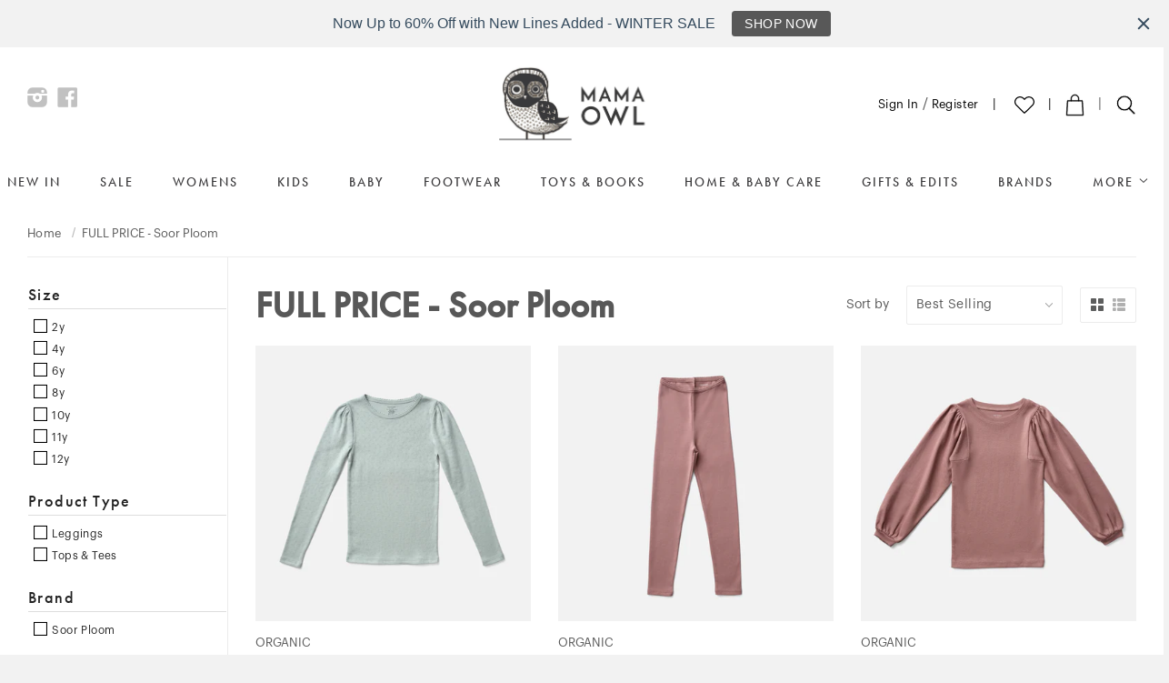

--- FILE ---
content_type: text/html; charset=utf-8
request_url: https://mamaowl.net/en-ca/collections/full-price-soor-ploom
body_size: 85787
content:
<!doctype html>
<!--[if lt IE 7]> <html class="no-js lt-ie9 lt-ie8 lt-ie7" lang="en"> <![endif]-->
<!--[if IE 7]> <html class="no-js lt-ie9 lt-ie8" lang="en"> <![endif]-->
<!--[if IE 8]> <html class="no-js lt-ie9" lang="en"> <![endif]-->
<!--[if IE 9 ]> <html class="ie9 no-js"> <![endif]-->
<!-- [if (gt IE 9)|!(IE)]><! -->
<html class="no-touch no-js" lang="en">
  <!-- <![endif] -->
  <head>
	
	
	
	
	
    <script src="https://sapi.negate.io/script/3TvASLE/JxK4Tn5Y5bNVTw==?shop=mamaowlwool.myshopify.com"></script>
    <!-- Basic page needs ================================================== -->
    <meta charset="utf-8">
    <meta http-equiv="X-UA-Compatible" content="IE=edge,chrome=1">

    
      <link rel="shortcut icon" href="//mamaowl.net/cdn/shop/t/112/assets/favicon.ico?v=102698407300862490301734096395" type="image/x-icon">
    

    <!-- Title and description ================================================== -->
    <title>
      FULL PRICE - Soor Ploom
      
      
       &ndash; MamaOwl
    </title>

    

    <!-- Product meta ================================================== -->
    
  <meta property="og:type" content="website">
  <meta property="og:title" content="FULL PRICE - Soor Ploom">
  
  <meta property="og:image" content="http://mamaowl.net/cdn/shop/t/112/assets/logo.png?v=94334511769581309631734096410">
  <meta property="og:image:secure_url" content="https://mamaowl.net/cdn/shop/t/112/assets/logo.png?v=94334511769581309631734096410">
  


  <meta property="og:url" content="https://mamaowl.net/en-ca/collections/full-price-soor-ploom">
  <meta property="og:site_name" content="MamaOwl">

    
  
  
  <meta name="twitter:site" content="@mamaowlwool">




    <!-- Helpers ================================================== -->
    <link rel="canonical" href="https://mamaowl.net/en-ca/collections/full-price-soor-ploom">
    <meta name="viewport" content="width=device-width,initial-scale=1">

    <!-- CSS ================================================== -->
    <link href="//mamaowl.net/cdn/shop/t/112/assets/timber.scss.css?v=150003359695061424451769013383" rel="stylesheet" type="text/css" media="all" />
    

    <!-- UWP Style ============================================ -->
    <script src="https://use.typekit.net/zdi5mvz.js"></script>
    <script>
      try {
        Typekit.load({ async: true });
      } catch (e) {}
    </script>
    <link href="//mamaowl.net/cdn/shop/t/112/assets/fonts.scss.css?v=98908305131394437641734090806" rel="stylesheet" type="text/css" media="all" />
    <style>
  :root {
    --font-title: 'futura-pt', sans-serif;
    --font-subtitle: 'futura-pt', sans-serif;
    --font-body: 'Graphik-Regular', sans-serif;
  }
</style>

    <link href="//mamaowl.net/cdn/shop/t/112/assets/lb-home.scss.css?v=66465634650575869961734090806" rel="stylesheet" type="text/css" media="all" />

    <!-- Header hook for plugins ================================================== -->
    <script>window.performance && window.performance.mark && window.performance.mark('shopify.content_for_header.start');</script><meta name="facebook-domain-verification" content="bnw4qu1y7n0t9xovyyo2n7de10fr53">
<meta name="google-site-verification" content="aIlBgVEOCRdfjGKbK5tdITbU78xtk6CkWCrRqylTfy4">
<meta id="shopify-digital-wallet" name="shopify-digital-wallet" content="/6688879/digital_wallets/dialog">
<meta name="shopify-checkout-api-token" content="765e2c4968144a860f4ca51554a26be9">
<meta id="in-context-paypal-metadata" data-shop-id="6688879" data-venmo-supported="false" data-environment="production" data-locale="en_US" data-paypal-v4="true" data-currency="CAD">
<link rel="alternate" type="application/atom+xml" title="Feed" href="/en-ca/collections/full-price-soor-ploom.atom" />
<link rel="alternate" hreflang="x-default" href="https://mamaowl.net/collections/full-price-soor-ploom">
<link rel="alternate" hreflang="en" href="https://mamaowl.net/collections/full-price-soor-ploom">
<link rel="alternate" hreflang="en-BA" href="https://mamaowl.net/en-ba/collections/full-price-soor-ploom">
<link rel="alternate" hreflang="en-CA" href="https://mamaowl.net/en-ca/collections/full-price-soor-ploom">
<link rel="alternate" hreflang="en-JP" href="https://mamaowl.net/en-jp/collections/full-price-soor-ploom">
<link rel="alternate" hreflang="en-NO" href="https://mamaowl.net/en-no/collections/full-price-soor-ploom">
<link rel="alternate" hreflang="en-CH" href="https://mamaowl.net/en-ch/collections/full-price-soor-ploom">
<link rel="alternate" hreflang="en-US" href="https://mamaowl.net/en-us/collections/full-price-soor-ploom">
<link rel="alternate" type="application/json+oembed" href="https://mamaowl.net/en-ca/collections/full-price-soor-ploom.oembed">
<script async="async" src="/checkouts/internal/preloads.js?locale=en-CA"></script>
<link rel="preconnect" href="https://shop.app" crossorigin="anonymous">
<script async="async" src="https://shop.app/checkouts/internal/preloads.js?locale=en-CA&shop_id=6688879" crossorigin="anonymous"></script>
<script id="apple-pay-shop-capabilities" type="application/json">{"shopId":6688879,"countryCode":"GB","currencyCode":"CAD","merchantCapabilities":["supports3DS"],"merchantId":"gid:\/\/shopify\/Shop\/6688879","merchantName":"MamaOwl","requiredBillingContactFields":["postalAddress","email","phone"],"requiredShippingContactFields":["postalAddress","email","phone"],"shippingType":"shipping","supportedNetworks":["visa","maestro","masterCard","amex","discover","elo"],"total":{"type":"pending","label":"MamaOwl","amount":"1.00"},"shopifyPaymentsEnabled":true,"supportsSubscriptions":true}</script>
<script id="shopify-features" type="application/json">{"accessToken":"765e2c4968144a860f4ca51554a26be9","betas":["rich-media-storefront-analytics"],"domain":"mamaowl.net","predictiveSearch":true,"shopId":6688879,"locale":"en"}</script>
<script>var Shopify = Shopify || {};
Shopify.shop = "mamaowlwool.myshopify.com";
Shopify.locale = "en";
Shopify.currency = {"active":"CAD","rate":"1.8940992"};
Shopify.country = "CA";
Shopify.theme = {"name":"mamaowl\/main","id":175909142912,"schema_name":null,"schema_version":null,"theme_store_id":null,"role":"main"};
Shopify.theme.handle = "null";
Shopify.theme.style = {"id":null,"handle":null};
Shopify.cdnHost = "mamaowl.net/cdn";
Shopify.routes = Shopify.routes || {};
Shopify.routes.root = "/en-ca/";</script>
<script type="module">!function(o){(o.Shopify=o.Shopify||{}).modules=!0}(window);</script>
<script>!function(o){function n(){var o=[];function n(){o.push(Array.prototype.slice.apply(arguments))}return n.q=o,n}var t=o.Shopify=o.Shopify||{};t.loadFeatures=n(),t.autoloadFeatures=n()}(window);</script>
<script>
  window.ShopifyPay = window.ShopifyPay || {};
  window.ShopifyPay.apiHost = "shop.app\/pay";
  window.ShopifyPay.redirectState = null;
</script>
<script id="shop-js-analytics" type="application/json">{"pageType":"collection"}</script>
<script defer="defer" async type="module" src="//mamaowl.net/cdn/shopifycloud/shop-js/modules/v2/client.init-shop-cart-sync_BT-GjEfc.en.esm.js"></script>
<script defer="defer" async type="module" src="//mamaowl.net/cdn/shopifycloud/shop-js/modules/v2/chunk.common_D58fp_Oc.esm.js"></script>
<script defer="defer" async type="module" src="//mamaowl.net/cdn/shopifycloud/shop-js/modules/v2/chunk.modal_xMitdFEc.esm.js"></script>
<script type="module">
  await import("//mamaowl.net/cdn/shopifycloud/shop-js/modules/v2/client.init-shop-cart-sync_BT-GjEfc.en.esm.js");
await import("//mamaowl.net/cdn/shopifycloud/shop-js/modules/v2/chunk.common_D58fp_Oc.esm.js");
await import("//mamaowl.net/cdn/shopifycloud/shop-js/modules/v2/chunk.modal_xMitdFEc.esm.js");

  window.Shopify.SignInWithShop?.initShopCartSync?.({"fedCMEnabled":true,"windoidEnabled":true});

</script>
<script>
  window.Shopify = window.Shopify || {};
  if (!window.Shopify.featureAssets) window.Shopify.featureAssets = {};
  window.Shopify.featureAssets['shop-js'] = {"shop-cart-sync":["modules/v2/client.shop-cart-sync_DZOKe7Ll.en.esm.js","modules/v2/chunk.common_D58fp_Oc.esm.js","modules/v2/chunk.modal_xMitdFEc.esm.js"],"init-fed-cm":["modules/v2/client.init-fed-cm_B6oLuCjv.en.esm.js","modules/v2/chunk.common_D58fp_Oc.esm.js","modules/v2/chunk.modal_xMitdFEc.esm.js"],"shop-cash-offers":["modules/v2/client.shop-cash-offers_D2sdYoxE.en.esm.js","modules/v2/chunk.common_D58fp_Oc.esm.js","modules/v2/chunk.modal_xMitdFEc.esm.js"],"shop-login-button":["modules/v2/client.shop-login-button_QeVjl5Y3.en.esm.js","modules/v2/chunk.common_D58fp_Oc.esm.js","modules/v2/chunk.modal_xMitdFEc.esm.js"],"pay-button":["modules/v2/client.pay-button_DXTOsIq6.en.esm.js","modules/v2/chunk.common_D58fp_Oc.esm.js","modules/v2/chunk.modal_xMitdFEc.esm.js"],"shop-button":["modules/v2/client.shop-button_DQZHx9pm.en.esm.js","modules/v2/chunk.common_D58fp_Oc.esm.js","modules/v2/chunk.modal_xMitdFEc.esm.js"],"avatar":["modules/v2/client.avatar_BTnouDA3.en.esm.js"],"init-windoid":["modules/v2/client.init-windoid_CR1B-cfM.en.esm.js","modules/v2/chunk.common_D58fp_Oc.esm.js","modules/v2/chunk.modal_xMitdFEc.esm.js"],"init-shop-for-new-customer-accounts":["modules/v2/client.init-shop-for-new-customer-accounts_C_vY_xzh.en.esm.js","modules/v2/client.shop-login-button_QeVjl5Y3.en.esm.js","modules/v2/chunk.common_D58fp_Oc.esm.js","modules/v2/chunk.modal_xMitdFEc.esm.js"],"init-shop-email-lookup-coordinator":["modules/v2/client.init-shop-email-lookup-coordinator_BI7n9ZSv.en.esm.js","modules/v2/chunk.common_D58fp_Oc.esm.js","modules/v2/chunk.modal_xMitdFEc.esm.js"],"init-shop-cart-sync":["modules/v2/client.init-shop-cart-sync_BT-GjEfc.en.esm.js","modules/v2/chunk.common_D58fp_Oc.esm.js","modules/v2/chunk.modal_xMitdFEc.esm.js"],"shop-toast-manager":["modules/v2/client.shop-toast-manager_DiYdP3xc.en.esm.js","modules/v2/chunk.common_D58fp_Oc.esm.js","modules/v2/chunk.modal_xMitdFEc.esm.js"],"init-customer-accounts":["modules/v2/client.init-customer-accounts_D9ZNqS-Q.en.esm.js","modules/v2/client.shop-login-button_QeVjl5Y3.en.esm.js","modules/v2/chunk.common_D58fp_Oc.esm.js","modules/v2/chunk.modal_xMitdFEc.esm.js"],"init-customer-accounts-sign-up":["modules/v2/client.init-customer-accounts-sign-up_iGw4briv.en.esm.js","modules/v2/client.shop-login-button_QeVjl5Y3.en.esm.js","modules/v2/chunk.common_D58fp_Oc.esm.js","modules/v2/chunk.modal_xMitdFEc.esm.js"],"shop-follow-button":["modules/v2/client.shop-follow-button_CqMgW2wH.en.esm.js","modules/v2/chunk.common_D58fp_Oc.esm.js","modules/v2/chunk.modal_xMitdFEc.esm.js"],"checkout-modal":["modules/v2/client.checkout-modal_xHeaAweL.en.esm.js","modules/v2/chunk.common_D58fp_Oc.esm.js","modules/v2/chunk.modal_xMitdFEc.esm.js"],"shop-login":["modules/v2/client.shop-login_D91U-Q7h.en.esm.js","modules/v2/chunk.common_D58fp_Oc.esm.js","modules/v2/chunk.modal_xMitdFEc.esm.js"],"lead-capture":["modules/v2/client.lead-capture_BJmE1dJe.en.esm.js","modules/v2/chunk.common_D58fp_Oc.esm.js","modules/v2/chunk.modal_xMitdFEc.esm.js"],"payment-terms":["modules/v2/client.payment-terms_Ci9AEqFq.en.esm.js","modules/v2/chunk.common_D58fp_Oc.esm.js","modules/v2/chunk.modal_xMitdFEc.esm.js"]};
</script>
<script>(function() {
  var isLoaded = false;
  function asyncLoad() {
    if (isLoaded) return;
    isLoaded = true;
    var urls = ["https:\/\/widgetic.com\/sdk\/sdk.js?shop=mamaowlwool.myshopify.com","https:\/\/pfp-app.herokuapp.com\/get_script\/ed94bd9a3c0011ec84834a4fda8d8f4b.js?v=837281\u0026shop=mamaowlwool.myshopify.com","\/\/www.powr.io\/powr.js?powr-token=mamaowlwool.myshopify.com\u0026external-type=shopify\u0026shop=mamaowlwool.myshopify.com","https:\/\/customer-first-focus.b-cdn.net\/cffPCLoader_min.js?shop=mamaowlwool.myshopify.com","https:\/\/cdn.hextom.com\/js\/quickannouncementbar.js?shop=mamaowlwool.myshopify.com","\/\/backinstock.useamp.com\/widget\/5636_1767153381.js?category=bis\u0026v=6\u0026shop=mamaowlwool.myshopify.com","\/\/cdn.shopify.com\/proxy\/9e92f90b0da488b0707aa8392a02f4154a7fae8dbad3e4bf299fee118efaabc2\/sa-prod.saincserv.com\/i\/notification-TQFGLOIR.js?shop=mamaowlwool.myshopify.com\u0026sp-cache-control=cHVibGljLCBtYXgtYWdlPTkwMA"];
    for (var i = 0; i < urls.length; i++) {
      var s = document.createElement('script');
      s.type = 'text/javascript';
      s.async = true;
      s.src = urls[i];
      var x = document.getElementsByTagName('script')[0];
      x.parentNode.insertBefore(s, x);
    }
  };
  if(window.attachEvent) {
    window.attachEvent('onload', asyncLoad);
  } else {
    window.addEventListener('load', asyncLoad, false);
  }
})();</script>
<script id="__st">var __st={"a":6688879,"offset":0,"reqid":"08e72bc3-6d59-4ea0-a20c-703ac1711883-1769095111","pageurl":"mamaowl.net\/en-ca\/collections\/full-price-soor-ploom","u":"95a57b3f650d","p":"collection","rtyp":"collection","rid":396290818297};</script>
<script>window.ShopifyPaypalV4VisibilityTracking = true;</script>
<script id="captcha-bootstrap">!function(){'use strict';const t='contact',e='account',n='new_comment',o=[[t,t],['blogs',n],['comments',n],[t,'customer']],c=[[e,'customer_login'],[e,'guest_login'],[e,'recover_customer_password'],[e,'create_customer']],r=t=>t.map((([t,e])=>`form[action*='/${t}']:not([data-nocaptcha='true']) input[name='form_type'][value='${e}']`)).join(','),a=t=>()=>t?[...document.querySelectorAll(t)].map((t=>t.form)):[];function s(){const t=[...o],e=r(t);return a(e)}const i='password',u='form_key',d=['recaptcha-v3-token','g-recaptcha-response','h-captcha-response',i],f=()=>{try{return window.sessionStorage}catch{return}},m='__shopify_v',_=t=>t.elements[u];function p(t,e,n=!1){try{const o=window.sessionStorage,c=JSON.parse(o.getItem(e)),{data:r}=function(t){const{data:e,action:n}=t;return t[m]||n?{data:e,action:n}:{data:t,action:n}}(c);for(const[e,n]of Object.entries(r))t.elements[e]&&(t.elements[e].value=n);n&&o.removeItem(e)}catch(o){console.error('form repopulation failed',{error:o})}}const l='form_type',E='cptcha';function T(t){t.dataset[E]=!0}const w=window,h=w.document,L='Shopify',v='ce_forms',y='captcha';let A=!1;((t,e)=>{const n=(g='f06e6c50-85a8-45c8-87d0-21a2b65856fe',I='https://cdn.shopify.com/shopifycloud/storefront-forms-hcaptcha/ce_storefront_forms_captcha_hcaptcha.v1.5.2.iife.js',D={infoText:'Protected by hCaptcha',privacyText:'Privacy',termsText:'Terms'},(t,e,n)=>{const o=w[L][v],c=o.bindForm;if(c)return c(t,g,e,D).then(n);var r;o.q.push([[t,g,e,D],n]),r=I,A||(h.body.append(Object.assign(h.createElement('script'),{id:'captcha-provider',async:!0,src:r})),A=!0)});var g,I,D;w[L]=w[L]||{},w[L][v]=w[L][v]||{},w[L][v].q=[],w[L][y]=w[L][y]||{},w[L][y].protect=function(t,e){n(t,void 0,e),T(t)},Object.freeze(w[L][y]),function(t,e,n,w,h,L){const[v,y,A,g]=function(t,e,n){const i=e?o:[],u=t?c:[],d=[...i,...u],f=r(d),m=r(i),_=r(d.filter((([t,e])=>n.includes(e))));return[a(f),a(m),a(_),s()]}(w,h,L),I=t=>{const e=t.target;return e instanceof HTMLFormElement?e:e&&e.form},D=t=>v().includes(t);t.addEventListener('submit',(t=>{const e=I(t);if(!e)return;const n=D(e)&&!e.dataset.hcaptchaBound&&!e.dataset.recaptchaBound,o=_(e),c=g().includes(e)&&(!o||!o.value);(n||c)&&t.preventDefault(),c&&!n&&(function(t){try{if(!f())return;!function(t){const e=f();if(!e)return;const n=_(t);if(!n)return;const o=n.value;o&&e.removeItem(o)}(t);const e=Array.from(Array(32),(()=>Math.random().toString(36)[2])).join('');!function(t,e){_(t)||t.append(Object.assign(document.createElement('input'),{type:'hidden',name:u})),t.elements[u].value=e}(t,e),function(t,e){const n=f();if(!n)return;const o=[...t.querySelectorAll(`input[type='${i}']`)].map((({name:t})=>t)),c=[...d,...o],r={};for(const[a,s]of new FormData(t).entries())c.includes(a)||(r[a]=s);n.setItem(e,JSON.stringify({[m]:1,action:t.action,data:r}))}(t,e)}catch(e){console.error('failed to persist form',e)}}(e),e.submit())}));const S=(t,e)=>{t&&!t.dataset[E]&&(n(t,e.some((e=>e===t))),T(t))};for(const o of['focusin','change'])t.addEventListener(o,(t=>{const e=I(t);D(e)&&S(e,y())}));const B=e.get('form_key'),M=e.get(l),P=B&&M;t.addEventListener('DOMContentLoaded',(()=>{const t=y();if(P)for(const e of t)e.elements[l].value===M&&p(e,B);[...new Set([...A(),...v().filter((t=>'true'===t.dataset.shopifyCaptcha))])].forEach((e=>S(e,t)))}))}(h,new URLSearchParams(w.location.search),n,t,e,['guest_login'])})(!0,!0)}();</script>
<script integrity="sha256-4kQ18oKyAcykRKYeNunJcIwy7WH5gtpwJnB7kiuLZ1E=" data-source-attribution="shopify.loadfeatures" defer="defer" src="//mamaowl.net/cdn/shopifycloud/storefront/assets/storefront/load_feature-a0a9edcb.js" crossorigin="anonymous"></script>
<script crossorigin="anonymous" defer="defer" src="//mamaowl.net/cdn/shopifycloud/storefront/assets/shopify_pay/storefront-65b4c6d7.js?v=20250812"></script>
<script data-source-attribution="shopify.dynamic_checkout.dynamic.init">var Shopify=Shopify||{};Shopify.PaymentButton=Shopify.PaymentButton||{isStorefrontPortableWallets:!0,init:function(){window.Shopify.PaymentButton.init=function(){};var t=document.createElement("script");t.src="https://mamaowl.net/cdn/shopifycloud/portable-wallets/latest/portable-wallets.en.js",t.type="module",document.head.appendChild(t)}};
</script>
<script data-source-attribution="shopify.dynamic_checkout.buyer_consent">
  function portableWalletsHideBuyerConsent(e){var t=document.getElementById("shopify-buyer-consent"),n=document.getElementById("shopify-subscription-policy-button");t&&n&&(t.classList.add("hidden"),t.setAttribute("aria-hidden","true"),n.removeEventListener("click",e))}function portableWalletsShowBuyerConsent(e){var t=document.getElementById("shopify-buyer-consent"),n=document.getElementById("shopify-subscription-policy-button");t&&n&&(t.classList.remove("hidden"),t.removeAttribute("aria-hidden"),n.addEventListener("click",e))}window.Shopify?.PaymentButton&&(window.Shopify.PaymentButton.hideBuyerConsent=portableWalletsHideBuyerConsent,window.Shopify.PaymentButton.showBuyerConsent=portableWalletsShowBuyerConsent);
</script>
<script data-source-attribution="shopify.dynamic_checkout.cart.bootstrap">document.addEventListener("DOMContentLoaded",(function(){function t(){return document.querySelector("shopify-accelerated-checkout-cart, shopify-accelerated-checkout")}if(t())Shopify.PaymentButton.init();else{new MutationObserver((function(e,n){t()&&(Shopify.PaymentButton.init(),n.disconnect())})).observe(document.body,{childList:!0,subtree:!0})}}));
</script>
<link id="shopify-accelerated-checkout-styles" rel="stylesheet" media="screen" href="https://mamaowl.net/cdn/shopifycloud/portable-wallets/latest/accelerated-checkout-backwards-compat.css" crossorigin="anonymous">
<style id="shopify-accelerated-checkout-cart">
        #shopify-buyer-consent {
  margin-top: 1em;
  display: inline-block;
  width: 100%;
}

#shopify-buyer-consent.hidden {
  display: none;
}

#shopify-subscription-policy-button {
  background: none;
  border: none;
  padding: 0;
  text-decoration: underline;
  font-size: inherit;
  cursor: pointer;
}

#shopify-subscription-policy-button::before {
  box-shadow: none;
}

      </style>

<script>window.performance && window.performance.mark && window.performance.mark('shopify.content_for_header.end');</script>

    <script id="mcjs">
      !(function (c, h, i, m, p) {
        (m = c.createElement(h)),
          (p = c.getElementsByTagName(h)[0]),
          (m.async = 1),
          (m.src = i),
          p.parentNode.insertBefore(m, p);
      })(
        document,
        'script',
        'https://chimpstatic.com/mcjs-connected/js/users/b996b94a780da17a433c5d177/ba90fc9e719f8d6f896d58cff.js'
      );
    </script>

    

<!--[if lt IE 9]>
<script src="//html5shiv.googlecode.com/svn/trunk/html5.js" type="text/javascript"></script>
<script src="//mamaowl.net/cdn/shop/t/112/assets/respond.min.js?v=52248677837542619231734090789" type="text/javascript"></script>
<link href="//mamaowl.net/cdn/shop/t/112/assets/respond-proxy.html" id="respond-proxy" rel="respond-proxy" />
<link href="//mamaowl.net/search?q=1470ced31ba1fcfb1352353e4ab2510e" id="respond-redirect" rel="respond-redirect" />
<script src="//mamaowl.net/search?q=1470ced31ba1fcfb1352353e4ab2510e" type="text/javascript"></script>
<![endif]-->


    
    

    <script src="//ajax.googleapis.com/ajax/libs/jquery/1.11.0/jquery.min.js" type="text/javascript"></script>
    <script src="//mamaowl.net/cdn/shop/t/112/assets/modernizr.min.js?v=26620055551102246001734090791" type="text/javascript"></script>

    <!-- Hits Analytics tracking code -->
    
      
    
    <!-- end of Hits Analytics code -->

    
<!-- Start of Judge.me Core -->
<link rel="dns-prefetch" href="https://cdn.judge.me/">
<script data-cfasync='false' class='jdgm-settings-script'>window.jdgmSettings={"pagination":5,"disable_web_reviews":false,"badge_no_review_text":"No reviews","badge_n_reviews_text":"{{ n }} review/reviews","hide_badge_preview_if_no_reviews":true,"badge_hide_text":false,"enforce_center_preview_badge":false,"widget_title":"Customer Reviews","widget_open_form_text":"Write a review","widget_close_form_text":"Cancel review","widget_refresh_page_text":"Refresh page","widget_summary_text":"Based on {{ number_of_reviews }} review/reviews","widget_no_review_text":"Be the first to write a review","widget_name_field_text":"Display name","widget_verified_name_field_text":"Verified Name (public)","widget_name_placeholder_text":"Display name","widget_required_field_error_text":"This field is required.","widget_email_field_text":"Email address","widget_verified_email_field_text":"Verified Email (private, can not be edited)","widget_email_placeholder_text":"Your email address","widget_email_field_error_text":"Please enter a valid email address.","widget_rating_field_text":"Rating","widget_review_title_field_text":"Review Title","widget_review_title_placeholder_text":"Give your review a title","widget_review_body_field_text":"Review content","widget_review_body_placeholder_text":"Start writing here...","widget_pictures_field_text":"Picture/Video (optional)","widget_submit_review_text":"Submit Review","widget_submit_verified_review_text":"Submit Verified Review","widget_submit_success_msg_with_auto_publish":"Thank you! Please refresh the page in a few moments to see your review. You can remove or edit your review by logging into \u003ca href='https://judge.me/login' target='_blank' rel='nofollow noopener'\u003eJudge.me\u003c/a\u003e","widget_submit_success_msg_no_auto_publish":"Thank you! Your review will be published as soon as it is approved by the shop admin. You can remove or edit your review by logging into \u003ca href='https://judge.me/login' target='_blank' rel='nofollow noopener'\u003eJudge.me\u003c/a\u003e","widget_show_default_reviews_out_of_total_text":"Showing {{ n_reviews_shown }} out of {{ n_reviews }} reviews.","widget_show_all_link_text":"Show all","widget_show_less_link_text":"Show less","widget_author_said_text":"{{ reviewer_name }} said:","widget_days_text":"{{ n }} days ago","widget_weeks_text":"{{ n }} week/weeks ago","widget_months_text":"{{ n }} month/months ago","widget_years_text":"{{ n }} year/years ago","widget_yesterday_text":"Yesterday","widget_today_text":"Today","widget_replied_text":"\u003e\u003e {{ shop_name }} replied:","widget_read_more_text":"Read more","widget_reviewer_name_as_initial":"last_initial","widget_rating_filter_color":"","widget_rating_filter_see_all_text":"See all reviews","widget_sorting_most_recent_text":"Most Recent","widget_sorting_highest_rating_text":"Highest Rating","widget_sorting_lowest_rating_text":"Lowest Rating","widget_sorting_with_pictures_text":"Only Pictures","widget_sorting_most_helpful_text":"Most Helpful","widget_open_question_form_text":"Ask a question","widget_reviews_subtab_text":"Reviews","widget_questions_subtab_text":"Questions","widget_question_label_text":"Question","widget_answer_label_text":"Answer","widget_question_placeholder_text":"Write your question here","widget_submit_question_text":"Submit Question","widget_question_submit_success_text":"Thank you for your question! We will notify you once it gets answered.","verified_badge_text":"Verified","verified_badge_bg_color":"","verified_badge_text_color":"","verified_badge_placement":"left-of-reviewer-name","widget_review_max_height":"","widget_hide_border":false,"widget_social_share":false,"widget_thumb":false,"widget_review_location_show":false,"widget_location_format":"country_iso_code","all_reviews_include_out_of_store_products":true,"all_reviews_out_of_store_text":"(out of store)","all_reviews_pagination":100,"all_reviews_product_name_prefix_text":"about","enable_review_pictures":false,"enable_question_anwser":true,"widget_theme":"","review_date_format":"mm/dd/yyyy","default_sort_method":"most-recent","widget_product_reviews_subtab_text":"Product Reviews","widget_shop_reviews_subtab_text":"Shop Reviews","widget_other_products_reviews_text":"Reviews for other products","widget_store_reviews_subtab_text":"Store reviews","widget_no_store_reviews_text":"This store hasn't received any reviews yet","widget_web_restriction_product_reviews_text":"This product hasn't received any reviews yet","widget_no_items_text":"No items found","widget_show_more_text":"Show more","widget_write_a_store_review_text":"Write a Store Review","widget_other_languages_heading":"Reviews in Other Languages","widget_translate_review_text":"Translate review to {{ language }}","widget_translating_review_text":"Translating...","widget_show_original_translation_text":"Show original ({{ language }})","widget_translate_review_failed_text":"Review couldn't be translated.","widget_translate_review_retry_text":"Retry","widget_translate_review_try_again_later_text":"Try again later","show_product_url_for_grouped_product":false,"widget_sorting_pictures_first_text":"Pictures First","show_pictures_on_all_rev_page_mobile":false,"show_pictures_on_all_rev_page_desktop":false,"floating_tab_hide_mobile_install_preference":false,"floating_tab_button_name":"★ Reviews","floating_tab_title":"Let customers speak for us","floating_tab_button_color":"","floating_tab_button_background_color":"","floating_tab_url":"","floating_tab_url_enabled":false,"floating_tab_tab_style":"text","all_reviews_text_badge_text":"Customers rate us 5/5 based on 8682 reviews.","all_reviews_text_badge_text_branded_style":"Customers rate us 5/5 based on 8682 reviews.","is_all_reviews_text_badge_a_link":false,"show_stars_for_all_reviews_text_badge":false,"all_reviews_text_badge_url":"","all_reviews_text_style":"text","all_reviews_text_color_style":"judgeme_brand_color","all_reviews_text_color":"#108474","all_reviews_text_show_jm_brand":true,"featured_carousel_show_header":true,"featured_carousel_title":"Let customers speak for us","testimonials_carousel_title":"Customers are saying","videos_carousel_title":"Real customer stories","cards_carousel_title":"Customers are saying","featured_carousel_count_text":"from {{ n }} reviews","featured_carousel_add_link_to_all_reviews_page":false,"featured_carousel_url":"","featured_carousel_show_images":true,"featured_carousel_autoslide_interval":5,"featured_carousel_arrows_on_the_sides":false,"featured_carousel_height":250,"featured_carousel_width":80,"featured_carousel_image_size":0,"featured_carousel_image_height":250,"featured_carousel_arrow_color":"#eeeeee","verified_count_badge_style":"vintage","verified_count_badge_orientation":"horizontal","verified_count_badge_color_style":"judgeme_brand_color","verified_count_badge_color":"#108474","is_verified_count_badge_a_link":false,"verified_count_badge_url":"","verified_count_badge_show_jm_brand":true,"widget_rating_preset_default":5,"widget_first_sub_tab":"product-reviews","widget_show_histogram":true,"widget_histogram_use_custom_color":false,"widget_pagination_use_custom_color":false,"widget_star_use_custom_color":false,"widget_verified_badge_use_custom_color":false,"widget_write_review_use_custom_color":false,"picture_reminder_submit_button":"Upload Pictures","enable_review_videos":false,"mute_video_by_default":false,"widget_sorting_videos_first_text":"Videos First","widget_review_pending_text":"Pending","featured_carousel_items_for_large_screen":3,"social_share_options_order":"Facebook,Twitter","remove_microdata_snippet":false,"disable_json_ld":false,"enable_json_ld_products":false,"preview_badge_show_question_text":false,"preview_badge_no_question_text":"No questions","preview_badge_n_question_text":"{{ number_of_questions }} question/questions","qa_badge_show_icon":false,"qa_badge_position":"same-row","remove_judgeme_branding":false,"widget_add_search_bar":false,"widget_search_bar_placeholder":"Search","widget_sorting_verified_only_text":"Verified only","featured_carousel_theme":"default","featured_carousel_show_rating":true,"featured_carousel_show_title":true,"featured_carousel_show_body":true,"featured_carousel_show_date":false,"featured_carousel_show_reviewer":true,"featured_carousel_show_product":false,"featured_carousel_header_background_color":"#108474","featured_carousel_header_text_color":"#ffffff","featured_carousel_name_product_separator":"reviewed","featured_carousel_full_star_background":"#108474","featured_carousel_empty_star_background":"#dadada","featured_carousel_vertical_theme_background":"#f9fafb","featured_carousel_verified_badge_enable":false,"featured_carousel_verified_badge_color":"#108474","featured_carousel_border_style":"round","featured_carousel_review_line_length_limit":3,"featured_carousel_more_reviews_button_text":"Read more reviews","featured_carousel_view_product_button_text":"View product","all_reviews_page_load_reviews_on":"scroll","all_reviews_page_load_more_text":"Load More Reviews","disable_fb_tab_reviews":false,"enable_ajax_cdn_cache":false,"widget_public_name_text":"displayed publicly like","default_reviewer_name":"John Smith","default_reviewer_name_has_non_latin":true,"widget_reviewer_anonymous":"Anonymous","medals_widget_title":"Judge.me Review Medals","medals_widget_background_color":"#f9fafb","medals_widget_position":"footer_all_pages","medals_widget_border_color":"#f9fafb","medals_widget_verified_text_position":"left","medals_widget_use_monochromatic_version":false,"medals_widget_elements_color":"#108474","show_reviewer_avatar":true,"widget_invalid_yt_video_url_error_text":"Not a YouTube video URL","widget_max_length_field_error_text":"Please enter no more than {0} characters.","widget_show_country_flag":false,"widget_show_collected_via_shop_app":true,"widget_verified_by_shop_badge_style":"light","widget_verified_by_shop_text":"Verified by Shop","widget_show_photo_gallery":false,"widget_load_with_code_splitting":true,"widget_ugc_install_preference":false,"widget_ugc_title":"Made by us, Shared by you","widget_ugc_subtitle":"Tag us to see your picture featured in our page","widget_ugc_arrows_color":"#ffffff","widget_ugc_primary_button_text":"Buy Now","widget_ugc_primary_button_background_color":"#108474","widget_ugc_primary_button_text_color":"#ffffff","widget_ugc_primary_button_border_width":"0","widget_ugc_primary_button_border_style":"none","widget_ugc_primary_button_border_color":"#108474","widget_ugc_primary_button_border_radius":"25","widget_ugc_secondary_button_text":"Load More","widget_ugc_secondary_button_background_color":"#ffffff","widget_ugc_secondary_button_text_color":"#108474","widget_ugc_secondary_button_border_width":"2","widget_ugc_secondary_button_border_style":"solid","widget_ugc_secondary_button_border_color":"#108474","widget_ugc_secondary_button_border_radius":"25","widget_ugc_reviews_button_text":"View Reviews","widget_ugc_reviews_button_background_color":"#ffffff","widget_ugc_reviews_button_text_color":"#108474","widget_ugc_reviews_button_border_width":"2","widget_ugc_reviews_button_border_style":"solid","widget_ugc_reviews_button_border_color":"#108474","widget_ugc_reviews_button_border_radius":"25","widget_ugc_reviews_button_link_to":"judgeme-reviews-page","widget_ugc_show_post_date":true,"widget_ugc_max_width":"800","widget_rating_metafield_value_type":true,"widget_primary_color":"#108474","widget_enable_secondary_color":false,"widget_secondary_color":"#edf5f5","widget_summary_average_rating_text":"{{ average_rating }} out of 5","widget_media_grid_title":"Customer photos \u0026 videos","widget_media_grid_see_more_text":"See more","widget_round_style":false,"widget_show_product_medals":true,"widget_verified_by_judgeme_text":"Verified by Judge.me","widget_show_store_medals":true,"widget_verified_by_judgeme_text_in_store_medals":"Verified by Judge.me","widget_media_field_exceed_quantity_message":"Sorry, we can only accept {{ max_media }} for one review.","widget_media_field_exceed_limit_message":"{{ file_name }} is too large, please select a {{ media_type }} less than {{ size_limit }}MB.","widget_review_submitted_text":"Review Submitted!","widget_question_submitted_text":"Question Submitted!","widget_close_form_text_question":"Cancel","widget_write_your_answer_here_text":"Write your answer here","widget_enabled_branded_link":true,"widget_show_collected_by_judgeme":false,"widget_reviewer_name_color":"","widget_write_review_text_color":"","widget_write_review_bg_color":"","widget_collected_by_judgeme_text":"collected by Judge.me","widget_pagination_type":"standard","widget_load_more_text":"Load More","widget_load_more_color":"#108474","widget_full_review_text":"Full Review","widget_read_more_reviews_text":"Read More Reviews","widget_read_questions_text":"Read Questions","widget_questions_and_answers_text":"Questions \u0026 Answers","widget_verified_by_text":"Verified by","widget_verified_text":"Verified","widget_number_of_reviews_text":"{{ number_of_reviews }} reviews","widget_back_button_text":"Back","widget_next_button_text":"Next","widget_custom_forms_filter_button":"Filters","custom_forms_style":"vertical","widget_show_review_information":false,"how_reviews_are_collected":"How reviews are collected?","widget_show_review_keywords":false,"widget_gdpr_statement":"How we use your data: We'll only contact you about the review you left, and only if necessary. By submitting your review, you agree to Judge.me's \u003ca href='https://judge.me/terms' target='_blank' rel='nofollow noopener'\u003eterms\u003c/a\u003e, \u003ca href='https://judge.me/privacy' target='_blank' rel='nofollow noopener'\u003eprivacy\u003c/a\u003e and \u003ca href='https://judge.me/content-policy' target='_blank' rel='nofollow noopener'\u003econtent\u003c/a\u003e policies.","widget_multilingual_sorting_enabled":false,"widget_translate_review_content_enabled":false,"widget_translate_review_content_method":"manual","popup_widget_review_selection":"automatically_with_pictures","popup_widget_round_border_style":true,"popup_widget_show_title":true,"popup_widget_show_body":true,"popup_widget_show_reviewer":false,"popup_widget_show_product":true,"popup_widget_show_pictures":true,"popup_widget_use_review_picture":true,"popup_widget_show_on_home_page":true,"popup_widget_show_on_product_page":true,"popup_widget_show_on_collection_page":true,"popup_widget_show_on_cart_page":true,"popup_widget_position":"bottom_left","popup_widget_first_review_delay":5,"popup_widget_duration":5,"popup_widget_interval":5,"popup_widget_review_count":5,"popup_widget_hide_on_mobile":true,"review_snippet_widget_round_border_style":true,"review_snippet_widget_card_color":"#FFFFFF","review_snippet_widget_slider_arrows_background_color":"#FFFFFF","review_snippet_widget_slider_arrows_color":"#000000","review_snippet_widget_star_color":"#108474","show_product_variant":false,"all_reviews_product_variant_label_text":"Variant: ","widget_show_verified_branding":false,"widget_ai_summary_title":"Customers say","widget_ai_summary_disclaimer":"AI-powered review summary based on recent customer reviews","widget_show_ai_summary":false,"widget_show_ai_summary_bg":false,"widget_show_review_title_input":true,"redirect_reviewers_invited_via_email":"review_widget","request_store_review_after_product_review":false,"request_review_other_products_in_order":false,"review_form_color_scheme":"default","review_form_corner_style":"square","review_form_star_color":{},"review_form_text_color":"#333333","review_form_background_color":"#ffffff","review_form_field_background_color":"#fafafa","review_form_button_color":{},"review_form_button_text_color":"#ffffff","review_form_modal_overlay_color":"#000000","review_content_screen_title_text":"How would you rate this product?","review_content_introduction_text":"We would love it if you would share a bit about your experience.","store_review_form_title_text":"How would you rate this store?","store_review_form_introduction_text":"We would love it if you would share a bit about your experience.","show_review_guidance_text":true,"one_star_review_guidance_text":"Poor","five_star_review_guidance_text":"Great","customer_information_screen_title_text":"About you","customer_information_introduction_text":"Please tell us more about you.","custom_questions_screen_title_text":"Your experience in more detail","custom_questions_introduction_text":"Here are a few questions to help us understand more about your experience.","review_submitted_screen_title_text":"Thanks for your review!","review_submitted_screen_thank_you_text":"We are processing it and it will appear on the store soon.","review_submitted_screen_email_verification_text":"Please confirm your email by clicking the link we just sent you. This helps us keep reviews authentic.","review_submitted_request_store_review_text":"Would you like to share your experience of shopping with us?","review_submitted_review_other_products_text":"Would you like to review these products?","store_review_screen_title_text":"Would you like to share your experience of shopping with us?","store_review_introduction_text":"We value your feedback and use it to improve. Please share any thoughts or suggestions you have.","reviewer_media_screen_title_picture_text":"Share a picture","reviewer_media_introduction_picture_text":"Upload a photo to support your review.","reviewer_media_screen_title_video_text":"Share a video","reviewer_media_introduction_video_text":"Upload a video to support your review.","reviewer_media_screen_title_picture_or_video_text":"Share a picture or video","reviewer_media_introduction_picture_or_video_text":"Upload a photo or video to support your review.","reviewer_media_youtube_url_text":"Paste your Youtube URL here","advanced_settings_next_step_button_text":"Next","advanced_settings_close_review_button_text":"Close","modal_write_review_flow":false,"write_review_flow_required_text":"Required","write_review_flow_privacy_message_text":"We respect your privacy.","write_review_flow_anonymous_text":"Post review as anonymous","write_review_flow_visibility_text":"This won't be visible to other customers.","write_review_flow_multiple_selection_help_text":"Select as many as you like","write_review_flow_single_selection_help_text":"Select one option","write_review_flow_required_field_error_text":"This field is required","write_review_flow_invalid_email_error_text":"Please enter a valid email address","write_review_flow_max_length_error_text":"Max. {{ max_length }} characters.","write_review_flow_media_upload_text":"\u003cb\u003eClick to upload\u003c/b\u003e or drag and drop","write_review_flow_gdpr_statement":"We'll only contact you about your review if necessary. By submitting your review, you agree to our \u003ca href='https://judge.me/terms' target='_blank' rel='nofollow noopener'\u003eterms and conditions\u003c/a\u003e and \u003ca href='https://judge.me/privacy' target='_blank' rel='nofollow noopener'\u003eprivacy policy\u003c/a\u003e.","rating_only_reviews_enabled":false,"show_negative_reviews_help_screen":false,"new_review_flow_help_screen_rating_threshold":3,"negative_review_resolution_screen_title_text":"Tell us more","negative_review_resolution_text":"Your experience matters to us. If there were issues with your purchase, we're here to help. Feel free to reach out to us, we'd love the opportunity to make things right.","negative_review_resolution_button_text":"Contact us","negative_review_resolution_proceed_with_review_text":"Leave a review","negative_review_resolution_subject":"Issue with purchase from {{ shop_name }}.{{ order_name }}","preview_badge_collection_page_install_status":false,"widget_review_custom_css":"","preview_badge_custom_css":"","preview_badge_stars_count":"5-stars","featured_carousel_custom_css":"","floating_tab_custom_css":"","all_reviews_widget_custom_css":"","medals_widget_custom_css":"","verified_badge_custom_css":"","all_reviews_text_custom_css":"","transparency_badges_collected_via_store_invite":false,"transparency_badges_from_another_provider":false,"transparency_badges_collected_from_store_visitor":false,"transparency_badges_collected_by_verified_review_provider":false,"transparency_badges_earned_reward":false,"transparency_badges_collected_via_store_invite_text":"Review collected via store invitation","transparency_badges_from_another_provider_text":"Review collected from another provider","transparency_badges_collected_from_store_visitor_text":"Review collected from a store visitor","transparency_badges_written_in_google_text":"Review written in Google","transparency_badges_written_in_etsy_text":"Review written in Etsy","transparency_badges_written_in_shop_app_text":"Review written in Shop App","transparency_badges_earned_reward_text":"Review earned a reward for future purchase","product_review_widget_per_page":10,"widget_store_review_label_text":"Review about the store","checkout_comment_extension_title_on_product_page":"Customer Comments","checkout_comment_extension_num_latest_comment_show":5,"checkout_comment_extension_format":"name_and_timestamp","checkout_comment_customer_name":"last_initial","checkout_comment_comment_notification":true,"preview_badge_collection_page_install_preference":false,"preview_badge_home_page_install_preference":false,"preview_badge_product_page_install_preference":true,"review_widget_install_preference":"above-related","review_carousel_install_preference":false,"floating_reviews_tab_install_preference":"none","verified_reviews_count_badge_install_preference":false,"all_reviews_text_install_preference":false,"review_widget_best_location":false,"judgeme_medals_install_preference":false,"review_widget_revamp_enabled":false,"review_widget_qna_enabled":false,"review_widget_header_theme":"minimal","review_widget_widget_title_enabled":true,"review_widget_header_text_size":"medium","review_widget_header_text_weight":"regular","review_widget_average_rating_style":"compact","review_widget_bar_chart_enabled":true,"review_widget_bar_chart_type":"numbers","review_widget_bar_chart_style":"standard","review_widget_expanded_media_gallery_enabled":false,"review_widget_reviews_section_theme":"standard","review_widget_image_style":"thumbnails","review_widget_review_image_ratio":"square","review_widget_stars_size":"medium","review_widget_verified_badge":"standard_text","review_widget_review_title_text_size":"medium","review_widget_review_text_size":"medium","review_widget_review_text_length":"medium","review_widget_number_of_columns_desktop":3,"review_widget_carousel_transition_speed":5,"review_widget_custom_questions_answers_display":"always","review_widget_button_text_color":"#FFFFFF","review_widget_text_color":"#000000","review_widget_lighter_text_color":"#7B7B7B","review_widget_corner_styling":"soft","review_widget_review_word_singular":"review","review_widget_review_word_plural":"reviews","review_widget_voting_label":"Helpful?","review_widget_shop_reply_label":"Reply from {{ shop_name }}:","review_widget_filters_title":"Filters","qna_widget_question_word_singular":"Question","qna_widget_question_word_plural":"Questions","qna_widget_answer_reply_label":"Answer from {{ answerer_name }}:","qna_content_screen_title_text":"Ask a question about this product","qna_widget_question_required_field_error_text":"Please enter your question.","qna_widget_flow_gdpr_statement":"We'll only contact you about your question if necessary. By submitting your question, you agree to our \u003ca href='https://judge.me/terms' target='_blank' rel='nofollow noopener'\u003eterms and conditions\u003c/a\u003e and \u003ca href='https://judge.me/privacy' target='_blank' rel='nofollow noopener'\u003eprivacy policy\u003c/a\u003e.","qna_widget_question_submitted_text":"Thanks for your question!","qna_widget_close_form_text_question":"Close","qna_widget_question_submit_success_text":"We’ll notify you by email when your question is answered.","all_reviews_widget_v2025_enabled":false,"all_reviews_widget_v2025_header_theme":"default","all_reviews_widget_v2025_widget_title_enabled":true,"all_reviews_widget_v2025_header_text_size":"medium","all_reviews_widget_v2025_header_text_weight":"regular","all_reviews_widget_v2025_average_rating_style":"compact","all_reviews_widget_v2025_bar_chart_enabled":true,"all_reviews_widget_v2025_bar_chart_type":"numbers","all_reviews_widget_v2025_bar_chart_style":"standard","all_reviews_widget_v2025_expanded_media_gallery_enabled":false,"all_reviews_widget_v2025_show_store_medals":true,"all_reviews_widget_v2025_show_photo_gallery":true,"all_reviews_widget_v2025_show_review_keywords":false,"all_reviews_widget_v2025_show_ai_summary":false,"all_reviews_widget_v2025_show_ai_summary_bg":false,"all_reviews_widget_v2025_add_search_bar":false,"all_reviews_widget_v2025_default_sort_method":"most-recent","all_reviews_widget_v2025_reviews_per_page":10,"all_reviews_widget_v2025_reviews_section_theme":"default","all_reviews_widget_v2025_image_style":"thumbnails","all_reviews_widget_v2025_review_image_ratio":"square","all_reviews_widget_v2025_stars_size":"medium","all_reviews_widget_v2025_verified_badge":"bold_badge","all_reviews_widget_v2025_review_title_text_size":"medium","all_reviews_widget_v2025_review_text_size":"medium","all_reviews_widget_v2025_review_text_length":"medium","all_reviews_widget_v2025_number_of_columns_desktop":3,"all_reviews_widget_v2025_carousel_transition_speed":5,"all_reviews_widget_v2025_custom_questions_answers_display":"always","all_reviews_widget_v2025_show_product_variant":false,"all_reviews_widget_v2025_show_reviewer_avatar":true,"all_reviews_widget_v2025_reviewer_name_as_initial":"","all_reviews_widget_v2025_review_location_show":false,"all_reviews_widget_v2025_location_format":"","all_reviews_widget_v2025_show_country_flag":false,"all_reviews_widget_v2025_verified_by_shop_badge_style":"light","all_reviews_widget_v2025_social_share":false,"all_reviews_widget_v2025_social_share_options_order":"Facebook,Twitter,LinkedIn,Pinterest","all_reviews_widget_v2025_pagination_type":"standard","all_reviews_widget_v2025_button_text_color":"#FFFFFF","all_reviews_widget_v2025_text_color":"#000000","all_reviews_widget_v2025_lighter_text_color":"#7B7B7B","all_reviews_widget_v2025_corner_styling":"soft","all_reviews_widget_v2025_title":"Customer reviews","all_reviews_widget_v2025_ai_summary_title":"Customers say about this store","all_reviews_widget_v2025_no_review_text":"Be the first to write a review","platform":"shopify","branding_url":"https://app.judge.me/reviews/stores/mamaowl.net","branding_text":"Powered by Judge.me","locale":"en","reply_name":"MamaOwl","widget_version":"2.1","footer":true,"autopublish":true,"review_dates":true,"enable_custom_form":false,"shop_use_review_site":true,"shop_locale":"en","enable_multi_locales_translations":true,"show_review_title_input":true,"review_verification_email_status":"always","can_be_branded":true,"reply_name_text":"MamaOwl"};</script> <style class='jdgm-settings-style'>.jdgm-xx{left:0}.jdgm-prev-badge[data-average-rating='0.00']{display:none !important}.jdgm-author-fullname{display:none !important}.jdgm-author-all-initials{display:none !important}.jdgm-rev-widg__title{visibility:hidden}.jdgm-rev-widg__summary-text{visibility:hidden}.jdgm-prev-badge__text{visibility:hidden}.jdgm-rev__replier:before{content:'MamaOwl'}.jdgm-rev__prod-link-prefix:before{content:'about'}.jdgm-rev__variant-label:before{content:'Variant: '}.jdgm-rev__out-of-store-text:before{content:'(out of store)'}@media only screen and (min-width: 768px){.jdgm-rev__pics .jdgm-rev_all-rev-page-picture-separator,.jdgm-rev__pics .jdgm-rev__product-picture{display:none}}@media only screen and (max-width: 768px){.jdgm-rev__pics .jdgm-rev_all-rev-page-picture-separator,.jdgm-rev__pics .jdgm-rev__product-picture{display:none}}.jdgm-preview-badge[data-template="collection"]{display:none !important}.jdgm-preview-badge[data-template="index"]{display:none !important}.jdgm-verified-count-badget[data-from-snippet="true"]{display:none !important}.jdgm-carousel-wrapper[data-from-snippet="true"]{display:none !important}.jdgm-all-reviews-text[data-from-snippet="true"]{display:none !important}.jdgm-medals-section[data-from-snippet="true"]{display:none !important}.jdgm-ugc-media-wrapper[data-from-snippet="true"]{display:none !important}.jdgm-rev__transparency-badge[data-badge-type="review_collected_via_store_invitation"]{display:none !important}.jdgm-rev__transparency-badge[data-badge-type="review_collected_from_another_provider"]{display:none !important}.jdgm-rev__transparency-badge[data-badge-type="review_collected_from_store_visitor"]{display:none !important}.jdgm-rev__transparency-badge[data-badge-type="review_written_in_etsy"]{display:none !important}.jdgm-rev__transparency-badge[data-badge-type="review_written_in_google_business"]{display:none !important}.jdgm-rev__transparency-badge[data-badge-type="review_written_in_shop_app"]{display:none !important}.jdgm-rev__transparency-badge[data-badge-type="review_earned_for_future_purchase"]{display:none !important}
</style> <style class='jdgm-settings-style'></style>

  
  
  
  <style class='jdgm-miracle-styles'>
  @-webkit-keyframes jdgm-spin{0%{-webkit-transform:rotate(0deg);-ms-transform:rotate(0deg);transform:rotate(0deg)}100%{-webkit-transform:rotate(359deg);-ms-transform:rotate(359deg);transform:rotate(359deg)}}@keyframes jdgm-spin{0%{-webkit-transform:rotate(0deg);-ms-transform:rotate(0deg);transform:rotate(0deg)}100%{-webkit-transform:rotate(359deg);-ms-transform:rotate(359deg);transform:rotate(359deg)}}@font-face{font-family:'JudgemeStar';src:url("[data-uri]") format("woff");font-weight:normal;font-style:normal}.jdgm-star{font-family:'JudgemeStar';display:inline !important;text-decoration:none !important;padding:0 4px 0 0 !important;margin:0 !important;font-weight:bold;opacity:1;-webkit-font-smoothing:antialiased;-moz-osx-font-smoothing:grayscale}.jdgm-star:hover{opacity:1}.jdgm-star:last-of-type{padding:0 !important}.jdgm-star.jdgm--on:before{content:"\e000"}.jdgm-star.jdgm--off:before{content:"\e001"}.jdgm-star.jdgm--half:before{content:"\e002"}.jdgm-widget *{margin:0;line-height:1.4;-webkit-box-sizing:border-box;-moz-box-sizing:border-box;box-sizing:border-box;-webkit-overflow-scrolling:touch}.jdgm-hidden{display:none !important;visibility:hidden !important}.jdgm-temp-hidden{display:none}.jdgm-spinner{width:40px;height:40px;margin:auto;border-radius:50%;border-top:2px solid #eee;border-right:2px solid #eee;border-bottom:2px solid #eee;border-left:2px solid #ccc;-webkit-animation:jdgm-spin 0.8s infinite linear;animation:jdgm-spin 0.8s infinite linear}.jdgm-prev-badge{display:block !important}

</style>


  
  
   


<script data-cfasync='false' class='jdgm-script'>
!function(e){window.jdgm=window.jdgm||{},jdgm.CDN_HOST="https://cdn.judge.me/",
jdgm.docReady=function(d){(e.attachEvent?"complete"===e.readyState:"loading"!==e.readyState)?
setTimeout(d,0):e.addEventListener("DOMContentLoaded",d)},jdgm.loadCSS=function(d,t,o,s){
!o&&jdgm.loadCSS.requestedUrls.indexOf(d)>=0||(jdgm.loadCSS.requestedUrls.push(d),
(s=e.createElement("link")).rel="stylesheet",s.class="jdgm-stylesheet",s.media="nope!",
s.href=d,s.onload=function(){this.media="all",t&&setTimeout(t)},e.body.appendChild(s))},
jdgm.loadCSS.requestedUrls=[],jdgm.loadJS=function(e,d){var t=new XMLHttpRequest;
t.onreadystatechange=function(){4===t.readyState&&(Function(t.response)(),d&&d(t.response))},
t.open("GET",e),t.send()},jdgm.docReady((function(){(window.jdgmLoadCSS||e.querySelectorAll(
".jdgm-widget, .jdgm-all-reviews-page").length>0)&&(jdgmSettings.widget_load_with_code_splitting?
parseFloat(jdgmSettings.widget_version)>=3?jdgm.loadCSS(jdgm.CDN_HOST+"widget_v3/base.css"):
jdgm.loadCSS(jdgm.CDN_HOST+"widget/base.css"):jdgm.loadCSS(jdgm.CDN_HOST+"shopify_v2.css"),
jdgm.loadJS(jdgm.CDN_HOST+"loader.js"))}))}(document);
</script>

<noscript><link rel="stylesheet" type="text/css" media="all" href="https://cdn.judge.me/shopify_v2.css"></noscript>
<!-- End of Judge.me Core -->



    <div id="shopify-section-filter-menu-settings" class="shopify-section"><style type="text/css">
/*  Filter Menu Color and Image Section CSS */</style>
<link href="//mamaowl.net/cdn/shop/t/112/assets/filter-menu.scss.css?v=141847192490650239821734096480" rel="stylesheet" type="text/css" media="all" />
<script src="//mamaowl.net/cdn/shop/t/112/assets/filter-menu.js?v=181055312902103895121734090806" type="text/javascript"></script>





</div>

    <!-- GSSTART Coming Soon code start. Do not change -->
    <script type="text/javascript">
      gsProductByVariant = {};   gsProductCSID = ""; gsDefaultV = "";
    </script>
    <script
      type="text/javascript"
      src="https://gravity-software.com/js/shopify/pac_shop29182.js?v=5a7dd92d52ed83bca1928151f74b651e"
    ></script>
    <!-- Coming Soon code end. Do not change GSEND -->
    




    <script src="//staticxx.s3.amazonaws.com/aio_stats_lib_v1.min.js?v=1.0"></script>
  <style>

    .primenWrapper ul, ol {
        display: block;
        margin-block-start: 1em;
        margin-block-end: 1em;
        margin-inline-start: 0px;
        margin-inline-end: 0px;
        padding-inline-start: 40px;
        list-style-type: revert;
    }
    .primenWrapper li {
        list-style: inherit;
        list-style-position: inside;
    }

    .prime-d-block{display:block;}
    .prime-d-inline-block{display:inline-block;}
						
    .prime-align-middle{vertical-align:middle;}
    .prime-align-top {vertical-align: top;}
    
    .prime-m-0{margin: 0rem;} 
    .prime-mr-0{margin-right: 0rem;} 
    .prime-ml-0{margin-left: 0rem;}
    .prime-mt-0{margin-top: 0rem;}
    .prime-mb-0{margin-bottom: 0rem;}
    
    .prime-m-1{margin: .25rem;} 
    .prime-mr-1{margin-right: .25rem;} 
    .prime-ml-1{margin-left: .25rem;}
    .prime-mt-1{margin-top: .25rem;}
    .prime-mb-1{margin-bottom: .25rem;}

    .prime-m-2{margin: .5rem;} 
    .prime-mr-2{margin-right: .5rem;} 
    .prime-ml-2{margin-left: .5rem;}
    .prime-mt-2{margin-top: .5rem;}
    .prime-mb-2{margin-bottom: .5rem;}

    .prime-m-3{margin: 1em;} 
    .prime-mr-3{margin-right: 1rem;} 
    .prime-ml-3{margin-left: 1rem;}
    .prime-mt-3{margin-top: 1rem;}
    .prime-mb-3{margin-bottom: 1rem;}

    .prime-m-4{margin: 1.5rem;} 
    .prime-mr-4{margin-right: 1.5rem;} 
    .prime-ml-4{margin-left: 1.5rem;}
    .prime-mt-4{margin-top: 1.5rem;}
    .prime-mb-4{margin-bottom: 1.5rem;}

    .prime-m-5{margin: 3rem;} 
    .prime-mr-5{margin-right: 3rem;} 
    .prime-ml-5{margin-left: 3rem;}
    .prime-mt-5{margin-top: 3rem;}
    .prime-mb-5{margin-bottom: 3rem;}

    .prime-p-0{padding: 0rem;} 
    .prime-pr-0{padding-right: 0rem;} 
    .prime-pl-0{padding-left: 0rem;}
    .prime-pt-0{padding-top: 0rem;}
    .prime-pb-0{padding-bottom: 0rem;}
    
    .prime-p-1{padding: .25rem;} 
    .prime-pr-1{padding-right: .25rem;} 
    .prime-pl-1{padding-left: .25rem;}
    .prime-pt-1{padding-top: .25rem;}
    .prime-pb-1{padding-bottom: .25rem;}

    .prime-p-2{padding: .5rem;} 
    .prime-pr-2{padding-right: .5rem;} 
    .prime-pl-2{padding-left: .5rem;}
    .prime-pt-2{padding-top: .5rem;}
    .prime-pb-2{padding-bottom: .5rem;}

    .prime-p-3{padding: 1em;} 
    .prime-pr-3{padding-right: 1rem;} 
    .prime-pl-3{padding-left: 1rem;}
    .prime-pt-3{padding-top: 1rem;}
    .prime-pb-3{padding-bottom: 1rem;}

    .prime-p-4{padding: 1.5rem;} 
    .prime-pr-4{padding-right: 1.5rem;} 
    .prime-pl-4{padding-left: 1.5rem;}
    .prime-pt-4{padding-top: 1.5rem;}
    .prime-pb-4{padding-bottom: 1.5rem;}

    .prime-p-5{padding: 3rem;} 
    .prime-pr-5{padding-right: 3rem;} 
    .prime-pl-5{padding-left: 3rem;}
    .prime-pt-5{padding-top: 3rem;}
    .prime-pb-5{padding-bottom: 3rem;}

    .prime-px-2{padding-left:.5rem;padding-right:.5rem;}
    .prime-py-1{padding-top:.25rem;padding-bottom:.25rem;}
    .prime-mx-auto{margin-left: auto;margin-right: auto;}
    .prime-text-center{text-align:center;}
    .prime-text-left{text-align:left;}

    .prime-px-0{padding-left:0px !important;padding-right:0px !important;}

    .primebanPhotoOuter {line-height: 0px;}

    @-ms-viewport{width:device-width}html{box-sizing:border-box;-ms-overflow-style:scrollbar}*,::after,::before{box-sizing:inherit}.prime-container{width:100%;padding-right:15px;padding-left:15px;margin-right:auto;margin-left:auto}@media (min-width:576px){.prime-container{max-width:540px}}@media (min-width:768px){.prime-container{max-width:720px}}@media (min-width:992px){.prime-container{max-width:960px}}@media (min-width:1200px){.prime-container{max-width:1140px}}.prime-container-fluid{width:100%;padding-right:15px;padding-left:15px;margin-right:auto;margin-left:auto}.prime-row{display:-ms-flexbox;display:flex;-ms-flex-wrap:wrap;flex-wrap:wrap;margin-right:-15px;margin-left:-15px}.prime-no-gutters{margin-right:0;margin-left:0}.prime-no-gutters>.col,.prime-no-gutters>[class*=col-]{padding-right:0;padding-left:0}.prime-col,.prime-col-1,.prime-col-10,.prime-col-11,.prime-col-12,.prime-col-2,.prime-col-3,.prime-col-4,.prime-col-5,.prime-col-6,.prime-col-7,.prime-col-8,.prime-col-9,.prime-col-auto,.prime-col-lg,.prime-col-lg-1,.prime-col-lg-10,.prime-col-lg-11,.prime-col-lg-12,.prime-col-lg-2,.prime-col-lg-3,.prime-col-lg-4,.prime-col-lg-5,.prime-col-lg-6,.prime-col-lg-7,.prime-col-lg-8,.prime-col-lg-9,.prime-col-lg-auto,.prime-col-md,.prime-col-md-1,.prime-col-md-10,.prime-col-md-11,.prime-col-md-12,.prime-col-md-2,.prime-col-md-3,.prime-col-md-4,.prime-col-md-5,.prime-col-md-6,.prime-col-md-7,.prime-col-md-8,.prime-col-md-9,.prime-col-md-auto,.prime-col-sm,.prime-col-sm-1,.prime-col-sm-10,.prime-col-sm-11,.prime-col-sm-12,.prime-col-sm-2,.prime-col-sm-3,.prime-col-sm-4,.prime-col-sm-5,.prime-col-sm-6,.prime-col-sm-7,.prime-col-sm-8,.prime-col-sm-9,.prime-col-sm-auto,.prime-col-xl,.prime-col-xl-1,.prime-col-xl-10,.prime-col-xl-11,.prime-col-xl-12,.prime-col-xl-2,.prime-col-xl-3,.prime-col-xl-4,.prime-col-xl-5,.prime-col-xl-6,.prime-col-xl-7,.prime-col-xl-8,.prime-col-xl-9,.prime-col-xl-auto{position:relative;width:100%;min-height:1px;padding-right:15px;padding-left:15px}.prime-col{-ms-flex-preferred-size:0;flex-basis:0;-ms-flex-positive:1;flex-grow:1;max-width:100%}.prime-col-auto{-ms-flex:0 0 auto;flex:0 0 auto;width:auto;max-width:none}.prime-col-1{-ms-flex:0 0 8.333333%;flex:0 0 8.333333%;max-width:8.333333%}.prime-col-2{-ms-flex:0 0 16.666667%;flex:0 0 16.666667%;max-width:16.666667%}.prime-col-3{-ms-flex:0 0 25%;flex:0 0 25%;max-width:25%}.prime-col-4{-ms-flex:0 0 33.333333%;flex:0 0 33.333333%;max-width:33.333333%}.prime-col-5{-ms-flex:0 0 41.666667%;flex:0 0 41.666667%;max-width:41.666667%}.prime-col-6{-ms-flex:0 0 50%;flex:0 0 50%;max-width:50%}.prime-col-7{-ms-flex:0 0 58.333333%;flex:0 0 58.333333%;max-width:58.333333%}.prime-col-8{-ms-flex:0 0 66.666667%;flex:0 0 66.666667%;max-width:66.666667%}.prime-col-9{-ms-flex:0 0 75%;flex:0 0 75%;max-width:75%}.prime-col-10{-ms-flex:0 0 83.333333%;flex:0 0 83.333333%;max-width:83.333333%}.prime-col-11{-ms-flex:0 0 91.666667%;flex:0 0 91.666667%;max-width:91.666667%}.prime-col-12{-ms-flex:0 0 100%;flex:0 0 100%;max-width:100%}.prime-order-first{-ms-flex-order:-1;order:-1}.prime-order-last{-ms-flex-order:13;order:13}.prime-order-0{-ms-flex-order:0;order:0}.prime-order-1{-ms-flex-order:1;order:1}.prime-order-2{-ms-flex-order:2;order:2}.prime-order-3{-ms-flex-order:3;order:3}.prime-order-4{-ms-flex-order:4;order:4}.prime-order-5{-ms-flex-order:5;order:5}.prime-order-6{-ms-flex-order:6;order:6}.prime-order-7{-ms-flex-order:7;order:7}.prime-order-8{-ms-flex-order:8;order:8}.prime-order-9{-ms-flex-order:9;order:9}.prime-order-10{-ms-flex-order:10;order:10}.prime-order-11{-ms-flex-order:11;order:11}.prime-order-12{-ms-flex-order:12;order:12}.prime-offset-1{margin-left:8.333333%}.prime-offset-2{margin-left:16.666667%}.prime-offset-3{margin-left:25%}.prime-offset-4{margin-left:33.333333%}.prime-offset-5{margin-left:41.666667%}.prime-offset-6{margin-left:50%}.prime-offset-7{margin-left:58.333333%}.prime-offset-8{margin-left:66.666667%}.prime-offset-9{margin-left:75%}.prime-offset-10{margin-left:83.333333%}.prime-offset-11{margin-left:91.666667%}@media (min-width:576px){.prime-col-sm{-ms-flex-preferred-size:0;flex-basis:0;-ms-flex-positive:1;flex-grow:1;max-width:100%}.prime-col-sm-auto{-ms-flex:0 0 auto;flex:0 0 auto;width:auto;max-width:none}.prime-col-sm-1{-ms-flex:0 0 8.333333%;flex:0 0 8.333333%;max-width:8.333333%}.prime-col-sm-2{-ms-flex:0 0 16.666667%;flex:0 0 16.666667%;max-width:16.666667%}.prime-col-sm-3{-ms-flex:0 0 25%;flex:0 0 25%;max-width:25%}.prime-col-sm-4{-ms-flex:0 0 33.333333%;flex:0 0 33.333333%;max-width:33.333333%}.prime-col-sm-5{-ms-flex:0 0 41.666667%;flex:0 0 41.666667%;max-width:41.666667%}.prime-col-sm-6{-ms-flex:0 0 50%;flex:0 0 50%;max-width:50%}.prime-col-sm-7{-ms-flex:0 0 58.333333%;flex:0 0 58.333333%;max-width:58.333333%}.prime-col-sm-8{-ms-flex:0 0 66.666667%;flex:0 0 66.666667%;max-width:66.666667%}.prime-col-sm-9{-ms-flex:0 0 75%;flex:0 0 75%;max-width:75%}.prime-col-sm-10{-ms-flex:0 0 83.333333%;flex:0 0 83.333333%;max-width:83.333333%}.prime-col-sm-11{-ms-flex:0 0 91.666667%;flex:0 0 91.666667%;max-width:91.666667%}.prime-col-sm-12{-ms-flex:0 0 100%;flex:0 0 100%;max-width:100%}.prime-order-sm-first{-ms-flex-order:-1;order:-1}.prime-order-sm-last{-ms-flex-order:13;order:13}.prime-order-sm-0{-ms-flex-order:0;order:0}.prime-order-sm-1{-ms-flex-order:1;order:1}.prime-order-sm-2{-ms-flex-order:2;order:2}.prime-order-sm-3{-ms-flex-order:3;order:3}.prime-order-sm-4{-ms-flex-order:4;order:4}.prime-order-sm-5{-ms-flex-order:5;order:5}.prime-order-sm-6{-ms-flex-order:6;order:6}.prime-order-sm-7{-ms-flex-order:7;order:7}.prime-order-sm-8{-ms-flex-order:8;order:8}.prime-order-sm-9{-ms-flex-order:9;order:9}.prime-order-sm-10{-ms-flex-order:10;order:10}.prime-order-sm-11{-ms-flex-order:11;order:11}.prime-order-sm-12{-ms-flex-order:12;order:12}.prime-offset-sm-0{margin-left:0}.prime-offset-sm-1{margin-left:8.333333%}.prime-offset-sm-2{margin-left:16.666667%}.prime-offset-sm-3{margin-left:25%}.prime-offset-sm-4{margin-left:33.333333%}.prime-offset-sm-5{margin-left:41.666667%}.prime-offset-sm-6{margin-left:50%}.prime-offset-sm-7{margin-left:58.333333%}.prime-offset-sm-8{margin-left:66.666667%}.prime-offset-sm-9{margin-left:75%}.prime-offset-sm-10{margin-left:83.333333%}.prime-offset-sm-11{margin-left:91.666667%}}@media (min-width:768px){.prime-col-md{-ms-flex-preferred-size:0;flex-basis:0;-ms-flex-positive:1;flex-grow:1;max-width:100%}.prime-col-md-auto{-ms-flex:0 0 auto;flex:0 0 auto;width:auto;max-width:none}.prime-col-md-1{-ms-flex:0 0 8.333333%;flex:0 0 8.333333%;max-width:8.333333%}.prime-col-md-2{-ms-flex:0 0 16.666667%;flex:0 0 16.666667%;max-width:16.666667%}.prime-col-md-3{-ms-flex:0 0 25%;flex:0 0 25%;max-width:25%}.prime-col-md-4{-ms-flex:0 0 33.333333%;flex:0 0 33.333333%;max-width:33.333333%}.prime-col-md-5{-ms-flex:0 0 41.666667%;flex:0 0 41.666667%;max-width:41.666667%}.prime-col-md-6{-ms-flex:0 0 50%;flex:0 0 50%;max-width:50%}.prime-col-md-7{-ms-flex:0 0 58.333333%;flex:0 0 58.333333%;max-width:58.333333%}.prime-col-md-8{-ms-flex:0 0 66.666667%;flex:0 0 66.666667%;max-width:66.666667%}.prime-col-md-9{-ms-flex:0 0 75%;flex:0 0 75%;max-width:75%}.prime-col-md-10{-ms-flex:0 0 83.333333%;flex:0 0 83.333333%;max-width:83.333333%}.prime-col-md-11{-ms-flex:0 0 91.666667%;flex:0 0 91.666667%;max-width:91.666667%}.prime-col-md-12{-ms-flex:0 0 100%;flex:0 0 100%;max-width:100%}.prime-order-md-first{-ms-flex-order:-1;order:-1}.prime-order-md-last{-ms-flex-order:13;order:13}.prime-order-md-0{-ms-flex-order:0;order:0}.prime-order-md-1{-ms-flex-order:1;order:1}.prime-order-md-2{-ms-flex-order:2;order:2}.prime-order-md-3{-ms-flex-order:3;order:3}.prime-order-md-4{-ms-flex-order:4;order:4}.prime-order-md-5{-ms-flex-order:5;order:5}.prime-order-md-6{-ms-flex-order:6;order:6}.prime-order-md-7{-ms-flex-order:7;order:7}.prime-order-md-8{-ms-flex-order:8;order:8}.prime-order-md-9{-ms-flex-order:9;order:9}.prime-order-md-10{-ms-flex-order:10;order:10}.prime-order-md-11{-ms-flex-order:11;order:11}.prime-order-md-12{-ms-flex-order:12;order:12}.prime-offset-md-0{margin-left:0}.prime-offset-md-1{margin-left:8.333333%}.prime-offset-md-2{margin-left:16.666667%}.prime-offset-md-3{margin-left:25%}.prime-offset-md-4{margin-left:33.333333%}.prime-offset-md-5{margin-left:41.666667%}.prime-offset-md-6{margin-left:50%}.prime-offset-md-7{margin-left:58.333333%}.prime-offset-md-8{margin-left:66.666667%}.prime-offset-md-9{margin-left:75%}.prime-offset-md-10{margin-left:83.333333%}.prime-offset-md-11{margin-left:91.666667%}}@media (min-width:992px){.prime-col-lg{-ms-flex-preferred-size:0;flex-basis:0;-ms-flex-positive:1;flex-grow:1;max-width:100%}.prime-col-lg-auto{-ms-flex:0 0 auto;flex:0 0 auto;width:auto;max-width:none}.prime-col-lg-1{-ms-flex:0 0 8.333333%;flex:0 0 8.333333%;max-width:8.333333%}.prime-col-lg-2{-ms-flex:0 0 16.666667%;flex:0 0 16.666667%;max-width:16.666667%}.prime-col-lg-3{-ms-flex:0 0 25%;flex:0 0 25%;max-width:25%}.prime-col-lg-4{-ms-flex:0 0 33.333333%;flex:0 0 33.333333%;max-width:33.333333%}.prime-col-lg-5{-ms-flex:0 0 41.666667%;flex:0 0 41.666667%;max-width:41.666667%}.prime-col-lg-6{-ms-flex:0 0 50%;flex:0 0 50%;max-width:50%}.prime-col-lg-7{-ms-flex:0 0 58.333333%;flex:0 0 58.333333%;max-width:58.333333%}.prime-col-lg-8{-ms-flex:0 0 66.666667%;flex:0 0 66.666667%;max-width:66.666667%}.prime-col-lg-9{-ms-flex:0 0 75%;flex:0 0 75%;max-width:75%}.prime-col-lg-10{-ms-flex:0 0 83.333333%;flex:0 0 83.333333%;max-width:83.333333%}.prime-col-lg-11{-ms-flex:0 0 91.666667%;flex:0 0 91.666667%;max-width:91.666667%}.prime-col-lg-12{-ms-flex:0 0 100%;flex:0 0 100%;max-width:100%}.prime-order-lg-first{-ms-flex-order:-1;order:-1}.prime-order-lg-last{-ms-flex-order:13;order:13}.prime-order-lg-0{-ms-flex-order:0;order:0}.prime-order-lg-1{-ms-flex-order:1;order:1}.prime-order-lg-2{-ms-flex-order:2;order:2}.prime-order-lg-3{-ms-flex-order:3;order:3}.prime-order-lg-4{-ms-flex-order:4;order:4}.prime-order-lg-5{-ms-flex-order:5;order:5}.prime-order-lg-6{-ms-flex-order:6;order:6}.prime-order-lg-7{-ms-flex-order:7;order:7}.prime-order-lg-8{-ms-flex-order:8;order:8}.prime-order-lg-9{-ms-flex-order:9;order:9}.prime-order-lg-10{-ms-flex-order:10;order:10}.prime-order-lg-11{-ms-flex-order:11;order:11}.prime-order-lg-12{-ms-flex-order:12;order:12}.prime-offset-lg-0{margin-left:0}.prime-offset-lg-1{margin-left:8.333333%}.prime-offset-lg-2{margin-left:16.666667%}.prime-offset-lg-3{margin-left:25%}.prime-offset-lg-4{margin-left:33.333333%}.prime-offset-lg-5{margin-left:41.666667%}.prime-offset-lg-6{margin-left:50%}.prime-offset-lg-7{margin-left:58.333333%}.prime-offset-lg-8{margin-left:66.666667%}.prime-offset-lg-9{margin-left:75%}.prime-offset-lg-10{margin-left:83.333333%}.prime-offset-lg-11{margin-left:91.666667%}}@media (min-width:1200px){.prime-col-xl{-ms-flex-preferred-size:0;flex-basis:0;-ms-flex-positive:1;flex-grow:1;max-width:100%}.prime-col-xl-auto{-ms-flex:0 0 auto;flex:0 0 auto;width:auto;max-width:none}.prime-col-xl-1{-ms-flex:0 0 8.333333%;flex:0 0 8.333333%;max-width:8.333333%}.prime-col-xl-2{-ms-flex:0 0 16.666667%;flex:0 0 16.666667%;max-width:16.666667%}.prime-col-xl-3{-ms-flex:0 0 25%;flex:0 0 25%;max-width:25%}.prime-col-xl-4{-ms-flex:0 0 33.333333%;flex:0 0 33.333333%;max-width:33.333333%}.prime-col-xl-5{-ms-flex:0 0 41.666667%;flex:0 0 41.666667%;max-width:41.666667%}.prime-col-xl-6{-ms-flex:0 0 50%;flex:0 0 50%;max-width:50%}.prime-col-xl-7{-ms-flex:0 0 58.333333%;flex:0 0 58.333333%;max-width:58.333333%}.prime-col-xl-8{-ms-flex:0 0 66.666667%;flex:0 0 66.666667%;max-width:66.666667%}.prime-col-xl-9{-ms-flex:0 0 75%;flex:0 0 75%;max-width:75%}.prime-col-xl-10{-ms-flex:0 0 83.333333%;flex:0 0 83.333333%;max-width:83.333333%}.prime-col-xl-11{-ms-flex:0 0 91.666667%;flex:0 0 91.666667%;max-width:91.666667%}.prime-col-xl-12{-ms-flex:0 0 100%;flex:0 0 100%;max-width:100%}.prime-order-xl-first{-ms-flex-order:-1;order:-1}.prime-order-xl-last{-ms-flex-order:13;order:13}.prime-order-xl-0{-ms-flex-order:0;order:0}.prime-order-xl-1{-ms-flex-order:1;order:1}.prime-order-xl-2{-ms-flex-order:2;order:2}.prime-order-xl-3{-ms-flex-order:3;order:3}.prime-order-xl-4{-ms-flex-order:4;order:4}.prime-order-xl-5{-ms-flex-order:5;order:5}.prime-order-xl-6{-ms-flex-order:6;order:6}.prime-order-xl-7{-ms-flex-order:7;order:7}.prime-order-xl-8{-ms-flex-order:8;order:8}.prime-order-xl-9{-ms-flex-order:9;order:9}.prime-order-xl-10{-ms-flex-order:10;order:10}.prime-order-xl-11{-ms-flex-order:11;order:11}.prime-order-xl-12{-ms-flex-order:12;order:12}.prime-offset-xl-0{margin-left:0}.prime-offset-xl-1{margin-left:8.333333%}.prime-offset-xl-2{margin-left:16.666667%}.prime-offset-xl-3{margin-left:25%}.prime-offset-xl-4{margin-left:33.333333%}.prime-offset-xl-5{margin-left:41.666667%}.prime-offset-xl-6{margin-left:50%}.prime-offset-xl-7{margin-left:58.333333%}.prime-offset-xl-8{margin-left:66.666667%}.prime-offset-xl-9{margin-left:75%}.prime-offset-xl-10{margin-left:83.333333%}.prime-offset-xl-11{margin-left:91.666667%}}.prime-d-none{display:none!important}.prime-d-inline{display:inline!important}.prime-d-inline-block{display:inline-block!important}.prime-d-block{display:block!important}.prime-d-table{display:table!important}.prime-d-table-row{display:table-row!important}.prime-d-table-cell{display:table-cell!important}.prime-d-flex{display:-ms-flexbox!important;display:flex!important}.prime-d-inline-flex{display:-ms-inline-flexbox!important;display:inline-flex!important}@media (min-width:576px){.prime-d-sm-none{display:none!important}.prime-d-sm-inline{display:inline!important}.prime-d-sm-inline-block{display:inline-block!important}.prime-d-sm-block{display:block!important}.prime-d-sm-table{display:table!important}.prime-d-sm-table-row{display:table-row!important}.prime-d-sm-table-cell{display:table-cell!important}.prime-d-sm-flex{display:-ms-flexbox!important;display:flex!important}.prime-d-sm-inline-flex{display:-ms-inline-flexbox!important;display:inline-flex!important}}@media (min-width:768px){.prime-d-md-none{display:none!important}.prime-d-md-inline{display:inline!important}.prime-d-md-inline-block{display:inline-block!important}.prime-d-md-block{display:block!important}.prime-d-md-table{display:table!important}.prime-d-md-table-row{display:table-row!important}.prime-d-md-table-cell{display:table-cell!important}.prime-d-md-flex{display:-ms-flexbox!important;display:flex!important}.prime-d-md-inline-flex{display:-ms-inline-flexbox!important;display:inline-flex!important}}@media (min-width:992px){.prime-d-lg-none{display:none!important}.prime-d-lg-inline{display:inline!important}.prime-d-lg-inline-block{display:inline-block!important}.prime-d-lg-block{display:block!important}.prime-d-lg-table{display:table!important}.prime-d-lg-table-row{display:table-row!important}.prime-d-lg-table-cell{display:table-cell!important}.prime-d-lg-flex{display:-ms-flexbox!important;display:flex!important}.prime-d-lg-inline-flex{display:-ms-inline-flexbox!important;display:inline-flex!important}}@media (min-width:1200px){.prime-d-xl-none{display:none!important}.prime-d-xl-inline{display:inline!important}.prime-d-xl-inline-block{display:inline-block!important}.prime-d-xl-block{display:block!important}.prime-d-xl-table{display:table!important}.prime-d-xl-table-row{display:table-row!important}.prime-d-xl-table-cell{display:table-cell!important}.prime-d-xl-flex{display:-ms-flexbox!important;display:flex!important}.prime-d-xl-inline-flex{display:-ms-inline-flexbox!important;display:inline-flex!important}}@media print{.prime-d-print-none{display:none!important}.prime-d-print-inline{display:inline!important}.prime-d-print-inline-block{display:inline-block!important}.prime-d-print-block{display:block!important}.prime-d-print-table{display:table!important}.prime-d-print-table-row{display:table-row!important}.prime-d-print-table-cell{display:table-cell!important}.prime-d-print-flex{display:-ms-flexbox!important;display:flex!important}.prime-d-print-inline-flex{display:-ms-inline-flexbox!important;display:inline-flex!important}}.prime-flex-row{-ms-flex-direction:row!important;flex-direction:row!important}.prime-flex-column{-ms-flex-direction:column!important;flex-direction:column!important}.prime-flex-row-reverse{-ms-flex-direction:row-reverse!important;flex-direction:row-reverse!important}.prime-flex-column-reverse{-ms-flex-direction:column-reverse!important;flex-direction:column-reverse!important}.prime-flex-wrap{-ms-flex-wrap:wrap!important;flex-wrap:wrap!important}.prime-flex-nowrap{-ms-flex-wrap:nowrap!important;flex-wrap:nowrap!important}.prime-flex-wrap-reverse{-ms-flex-wrap:wrap-reverse!important;flex-wrap:wrap-reverse!important}.prime-flex-fill{-ms-flex:1 1 auto!important;flex:1 1 auto!important}.prime-flex-grow-0{-ms-flex-positive:0!important;flex-grow:0!important}.prime-flex-grow-1{-ms-flex-positive:1!important;flex-grow:1!important}.prime-flex-shrink-0{-ms-flex-negative:0!important;flex-shrink:0!important}.prime-flex-shrink-1{-ms-flex-negative:1!important;flex-shrink:1!important}.prime-justify-content-start{-ms-flex-pack:start!important;justify-content:flex-start!important}.prime-justify-content-end{-ms-flex-pack:end!important;justify-content:flex-end!important}.prime-justify-content-center{-ms-flex-pack:center!important;justify-content:center!important}.prime-justify-content-between{-ms-flex-pack:justify!important;justify-content:space-between!important}.prime-justify-content-around{-ms-flex-pack:distribute!important;justify-content:space-around!important}.prime-align-items-start{-ms-flex-align:start!important;align-items:flex-start!important}.prime-align-items-end{-ms-flex-align:end!important;align-items:flex-end!important}.prime-align-items-center{-ms-flex-align:center!important;align-items:center!important}.prime-align-items-baseline{-ms-flex-align:baseline!important;align-items:baseline!important}.prime-align-items-stretch{-ms-flex-align:stretch!important;align-items:stretch!important}.prime-align-content-start{-ms-flex-line-pack:start!important;align-content:flex-start!important}.prime-align-content-end{-ms-flex-line-pack:end!important;align-content:flex-end!important}.prime-align-content-center{-ms-flex-line-pack:center!important;align-content:center!important}.prime-align-content-between{-ms-flex-line-pack:justify!important;align-content:space-between!important}.prime-align-content-around{-ms-flex-line-pack:distribute!important;align-content:space-around!important}.prime-align-content-stretch{-ms-flex-line-pack:stretch!important;align-content:stretch!important}.prime-align-self-auto{-ms-flex-item-align:auto!important;align-self:auto!important}.prime-align-self-start{-ms-flex-item-align:start!important;align-self:flex-start!important}.prime-align-self-end{-ms-flex-item-align:end!important;align-self:flex-end!important}.prime-align-self-center{-ms-flex-item-align:center!important;align-self:center!important}.prime-align-self-baseline{-ms-flex-item-align:baseline!important;align-self:baseline!important}.prime-align-self-stretch{-ms-flex-item-align:stretch!important;align-self:stretch!important}@media (min-width:576px){.prime-flex-sm-row{-ms-flex-direction:row!important;flex-direction:row!important}.prime-flex-sm-column{-ms-flex-direction:column!important;flex-direction:column!important}.prime-flex-sm-row-reverse{-ms-flex-direction:row-reverse!important;flex-direction:row-reverse!important}.prime-flex-sm-column-reverse{-ms-flex-direction:column-reverse!important;flex-direction:column-reverse!important}.prime-flex-sm-wrap{-ms-flex-wrap:wrap!important;flex-wrap:wrap!important}.prime-flex-sm-nowrap{-ms-flex-wrap:nowrap!important;flex-wrap:nowrap!important}.prime-flex-sm-wrap-reverse{-ms-flex-wrap:wrap-reverse!important;flex-wrap:wrap-reverse!important}.prime-flex-sm-fill{-ms-flex:1 1 auto!important;flex:1 1 auto!important}.prime-flex-sm-grow-0{-ms-flex-positive:0!important;flex-grow:0!important}.prime-flex-sm-grow-1{-ms-flex-positive:1!important;flex-grow:1!important}.prime-flex-sm-shrink-0{-ms-flex-negative:0!important;flex-shrink:0!important}.prime-flex-sm-shrink-1{-ms-flex-negative:1!important;flex-shrink:1!important}.prime-justify-content-sm-start{-ms-flex-pack:start!important;justify-content:flex-start!important}.prime-justify-content-sm-end{-ms-flex-pack:end!important;justify-content:flex-end!important}.prime-justify-content-sm-center{-ms-flex-pack:center!important;justify-content:center!important}.prime-justify-content-sm-between{-ms-flex-pack:justify!important;justify-content:space-between!important}.prime-justify-content-sm-around{-ms-flex-pack:distribute!important;justify-content:space-around!important}.prime-align-items-sm-start{-ms-flex-align:start!important;align-items:flex-start!important}.prime-align-items-sm-end{-ms-flex-align:end!important;align-items:flex-end!important}.prime-align-items-sm-center{-ms-flex-align:center!important;align-items:center!important}.prime-align-items-sm-baseline{-ms-flex-align:baseline!important;align-items:baseline!important}.prime-align-items-sm-stretch{-ms-flex-align:stretch!important;align-items:stretch!important}.prime-align-content-sm-start{-ms-flex-line-pack:start!important;align-content:flex-start!important}.prime-align-content-sm-end{-ms-flex-line-pack:end!important;align-content:flex-end!important}.prime-align-content-sm-center{-ms-flex-line-pack:center!important;align-content:center!important}.prime-align-content-sm-between{-ms-flex-line-pack:justify!important;align-content:space-between!important}.prime-align-content-sm-around{-ms-flex-line-pack:distribute!important;align-content:space-around!important}.prime-align-content-sm-stretch{-ms-flex-line-pack:stretch!important;align-content:stretch!important}.prime-align-self-sm-auto{-ms-flex-item-align:auto!important;align-self:auto!important}.prime-align-self-sm-start{-ms-flex-item-align:start!important;align-self:flex-start!important}.prime-align-self-sm-end{-ms-flex-item-align:end!important;align-self:flex-end!important}.prime-align-self-sm-center{-ms-flex-item-align:center!important;align-self:center!important}.prime-align-self-sm-baseline{-ms-flex-item-align:baseline!important;align-self:baseline!important}.prime-align-self-sm-stretch{-ms-flex-item-align:stretch!important;align-self:stretch!important}}@media (min-width:768px){.prime-flex-md-row{-ms-flex-direction:row!important;flex-direction:row!important}.prime-flex-md-column{-ms-flex-direction:column!important;flex-direction:column!important}.prime-flex-md-row-reverse{-ms-flex-direction:row-reverse!important;flex-direction:row-reverse!important}.prime-flex-md-column-reverse{-ms-flex-direction:column-reverse!important;flex-direction:column-reverse!important}.prime-flex-md-wrap{-ms-flex-wrap:wrap!important;flex-wrap:wrap!important}.prime-flex-md-nowrap{-ms-flex-wrap:nowrap!important;flex-wrap:nowrap!important}.prime-flex-md-wrap-reverse{-ms-flex-wrap:wrap-reverse!important;flex-wrap:wrap-reverse!important}.prime-flex-md-fill{-ms-flex:1 1 auto!important;flex:1 1 auto!important}.prime-flex-md-grow-0{-ms-flex-positive:0!important;flex-grow:0!important}.prime-flex-md-grow-1{-ms-flex-positive:1!important;flex-grow:1!important}.prime-flex-md-shrink-0{-ms-flex-negative:0!important;flex-shrink:0!important}.prime-flex-md-shrink-1{-ms-flex-negative:1!important;flex-shrink:1!important}.prime-justify-content-md-start{-ms-flex-pack:start!important;justify-content:flex-start!important}.prime-justify-content-md-end{-ms-flex-pack:end!important;justify-content:flex-end!important}.prime-justify-content-md-center{-ms-flex-pack:center!important;justify-content:center!important}.prime-justify-content-md-between{-ms-flex-pack:justify!important;justify-content:space-between!important}.prime-justify-content-md-around{-ms-flex-pack:distribute!important;justify-content:space-around!important}.prime-align-items-md-start{-ms-flex-align:start!important;align-items:flex-start!important}.prime-align-items-md-end{-ms-flex-align:end!important;align-items:flex-end!important}.prime-align-items-md-center{-ms-flex-align:center!important;align-items:center!important}.prime-align-items-md-baseline{-ms-flex-align:baseline!important;align-items:baseline!important}.prime-align-items-md-stretch{-ms-flex-align:stretch!important;align-items:stretch!important}.prime-align-content-md-start{-ms-flex-line-pack:start!important;align-content:flex-start!important}.prime-align-content-md-end{-ms-flex-line-pack:end!important;align-content:flex-end!important}.prime-align-content-md-center{-ms-flex-line-pack:center!important;align-content:center!important}.prime-align-content-md-between{-ms-flex-line-pack:justify!important;align-content:space-between!important}.prime-align-content-md-around{-ms-flex-line-pack:distribute!important;align-content:space-around!important}.prime-align-content-md-stretch{-ms-flex-line-pack:stretch!important;align-content:stretch!important}.prime-align-self-md-auto{-ms-flex-item-align:auto!important;align-self:auto!important}.prime-align-self-md-start{-ms-flex-item-align:start!important;align-self:flex-start!important}.prime-align-self-md-end{-ms-flex-item-align:end!important;align-self:flex-end!important}.prime-align-self-md-center{-ms-flex-item-align:center!important;align-self:center!important}.prime-align-self-md-baseline{-ms-flex-item-align:baseline!important;align-self:baseline!important}.prime-align-self-md-stretch{-ms-flex-item-align:stretch!important;align-self:stretch!important}}@media (min-width:992px){.prime-flex-lg-row{-ms-flex-direction:row!important;flex-direction:row!important}.prime-flex-lg-column{-ms-flex-direction:column!important;flex-direction:column!important}.prime-flex-lg-row-reverse{-ms-flex-direction:row-reverse!important;flex-direction:row-reverse!important}.prime-flex-lg-column-reverse{-ms-flex-direction:column-reverse!important;flex-direction:column-reverse!important}.prime-flex-lg-wrap{-ms-flex-wrap:wrap!important;flex-wrap:wrap!important}.prime-flex-lg-nowrap{-ms-flex-wrap:nowrap!important;flex-wrap:nowrap!important}.prime-flex-lg-wrap-reverse{-ms-flex-wrap:wrap-reverse!important;flex-wrap:wrap-reverse!important}.prime-flex-lg-fill{-ms-flex:1 1 auto!important;flex:1 1 auto!important}.prime-flex-lg-grow-0{-ms-flex-positive:0!important;flex-grow:0!important}.prime-flex-lg-grow-1{-ms-flex-positive:1!important;flex-grow:1!important}.prime-flex-lg-shrink-0{-ms-flex-negative:0!important;flex-shrink:0!important}.prime-flex-lg-shrink-1{-ms-flex-negative:1!important;flex-shrink:1!important}.prime-justify-content-lg-start{-ms-flex-pack:start!important;justify-content:flex-start!important}.prime-justify-content-lg-end{-ms-flex-pack:end!important;justify-content:flex-end!important}.prime-justify-content-lg-center{-ms-flex-pack:center!important;justify-content:center!important}.prime-justify-content-lg-between{-ms-flex-pack:justify!important;justify-content:space-between!important}.prime-justify-content-lg-around{-ms-flex-pack:distribute!important;justify-content:space-around!important}.prime-align-items-lg-start{-ms-flex-align:start!important;align-items:flex-start!important}.prime-align-items-lg-end{-ms-flex-align:end!important;align-items:flex-end!important}.prime-align-items-lg-center{-ms-flex-align:center!important;align-items:center!important}.prime-align-items-lg-baseline{-ms-flex-align:baseline!important;align-items:baseline!important}.prime-align-items-lg-stretch{-ms-flex-align:stretch!important;align-items:stretch!important}.prime-align-content-lg-start{-ms-flex-line-pack:start!important;align-content:flex-start!important}.prime-align-content-lg-end{-ms-flex-line-pack:end!important;align-content:flex-end!important}.prime-align-content-lg-center{-ms-flex-line-pack:center!important;align-content:center!important}.prime-align-content-lg-between{-ms-flex-line-pack:justify!important;align-content:space-between!important}.prime-align-content-lg-around{-ms-flex-line-pack:distribute!important;align-content:space-around!important}.prime-align-content-lg-stretch{-ms-flex-line-pack:stretch!important;align-content:stretch!important}.prime-align-self-lg-auto{-ms-flex-item-align:auto!important;align-self:auto!important}.prime-align-self-lg-start{-ms-flex-item-align:start!important;align-self:flex-start!important}.prime-align-self-lg-end{-ms-flex-item-align:end!important;align-self:flex-end!important}.prime-align-self-lg-center{-ms-flex-item-align:center!important;align-self:center!important}.prime-align-self-lg-baseline{-ms-flex-item-align:baseline!important;align-self:baseline!important}.prime-align-self-lg-stretch{-ms-flex-item-align:stretch!important;align-self:stretch!important}}@media (min-width:1200px){.prime-flex-xl-row{-ms-flex-direction:row!important;flex-direction:row!important}.prime-flex-xl-column{-ms-flex-direction:column!important;flex-direction:column!important}.prime-flex-xl-row-reverse{-ms-flex-direction:row-reverse!important;flex-direction:row-reverse!important}.prime-flex-xl-column-reverse{-ms-flex-direction:column-reverse!important;flex-direction:column-reverse!important}.prime-flex-xl-wrap{-ms-flex-wrap:wrap!important;flex-wrap:wrap!important}.prime-flex-xl-nowrap{-ms-flex-wrap:nowrap!important;flex-wrap:nowrap!important}.prime-flex-xl-wrap-reverse{-ms-flex-wrap:wrap-reverse!important;flex-wrap:wrap-reverse!important}.prime-flex-xl-fill{-ms-flex:1 1 auto!important;flex:1 1 auto!important}.prime-flex-xl-grow-0{-ms-flex-positive:0!important;flex-grow:0!important}.prime-flex-xl-grow-1{-ms-flex-positive:1!important;flex-grow:1!important}.prime-flex-xl-shrink-0{-ms-flex-negative:0!important;flex-shrink:0!important}.prime-flex-xl-shrink-1{-ms-flex-negative:1!important;flex-shrink:1!important}.prime-justify-content-xl-start{-ms-flex-pack:start!important;justify-content:flex-start!important}.prime-justify-content-xl-end{-ms-flex-pack:end!important;justify-content:flex-end!important}.prime-justify-content-xl-center{-ms-flex-pack:center!important;justify-content:center!important}.prime-justify-content-xl-between{-ms-flex-pack:justify!important;justify-content:space-between!important}.prime-justify-content-xl-around{-ms-flex-pack:distribute!important;justify-content:space-around!important}.prime-align-items-xl-start{-ms-flex-align:start!important;align-items:flex-start!important}.prime-align-items-xl-end{-ms-flex-align:end!important;align-items:flex-end!important}.prime-align-items-xl-center{-ms-flex-align:center!important;align-items:center!important}.prime-align-items-xl-baseline{-ms-flex-align:baseline!important;align-items:baseline!important}.prime-align-items-xl-stretch{-ms-flex-align:stretch!important;align-items:stretch!important}.prime-align-content-xl-start{-ms-flex-line-pack:start!important;align-content:flex-start!important}.prime-align-content-xl-end{-ms-flex-line-pack:end!important;align-content:flex-end!important}.prime-align-content-xl-center{-ms-flex-line-pack:center!important;align-content:center!important}.prime-align-content-xl-between{-ms-flex-line-pack:justify!important;align-content:space-between!important}.prime-align-content-xl-around{-ms-flex-line-pack:distribute!important;align-content:space-around!important}.prime-align-content-xl-stretch{-ms-flex-line-pack:stretch!important;align-content:stretch!important}.prime-align-self-xl-auto{-ms-flex-item-align:auto!important;align-self:auto!important}.prime-align-self-xl-start{-ms-flex-item-align:start!important;align-self:flex-start!important}.prime-align-self-xl-end{-ms-flex-item-align:end!important;align-self:flex-end!important}.prime-align-self-xl-center{-ms-flex-item-align:center!important;align-self:center!important}.prime-align-self-xl-baseline{-ms-flex-item-align:baseline!important;align-self:baseline!important}.prime-align-self-xl-stretch{-ms-flex-item-align:stretch!important;align-self:stretch!important}}


.prime-counter{display:none!important}

.prime-modal {
    position: fixed;
    top: 0;
    left: 0;
    bottom: 0;
    right: 0;
    display: none;
    overflow: auto;
    background-color: #000000;
    background-color: rgba(0, 0, 0, 0.7);
    z-index: 2147483647;
}

.prime-modal-window {
    position: relative;
    background-color: #FFFFFF;
    width: 50%;
    margin: 10vh auto;
    padding: 20px;
    max-height: 80vh;
    overflow: auto;
    
}

.prime-modal-window.prime-modal-small {
    width: 30%;
}

.prime-modal-window.prime-modal-large {
    width: 75%;
}

.prime-modal-close {
    position: absolute;
    top: 0;
    right: 0;
    color: rgba(0,0,0,0.3);
    height: 30px;
    width: 30px;
    font-size: 30px;
    line-height: 30px;
    text-align: center;
}

.prime-modal-close:hover,
.prime-modal-close:focus {
    color: #000000;
    cursor: pointer;
}

.prime-modal-open {
    display: block;
}

@media (max-width: 767px) {
    .prime-modal-window.prime-modal-large {
    width: 90% !important;
    }
    .prime-modal-window.prime-modal-small {
    width: 75% !important;
    }
    .prime-modal-window {
    width: 90% !important;
    }
}

#prime-modal-content div {
    width: auto !important;
}

.primebCountry {display:none;}
.primebanCountry {display:none;}
.primehCountry {display:none;}

</style>



<script type="text/javascript">
    document.addEventListener('DOMContentLoaded', (event) => {
        var countprimeid = document.getElementById("prime-modal-outer");
        if(countprimeid){
        }else{
            var myprimeDiv = document.createElement("div");
            myprimeDiv.id = 'prime_modal_wrapper';
            myprimeDiv.innerHTML = '<div id="prime-modal-outer" class="prime-modal"><div class="prime-modal-window" id="prime-modal-window"><span class="prime-modal-close" id="prime-modal-close" data-dismiss="modal">&times;</span><div id="prime-modal-content"></div></div></div>';
            document.body.appendChild(myprimeDiv);
        }
    })
</script> <!-- BEGIN app block: shopify://apps/pandectes-gdpr/blocks/banner/58c0baa2-6cc1-480c-9ea6-38d6d559556a -->
  
    
      <!-- TCF is active, scripts are loaded above -->
      
        <script>
          if (!window.PandectesRulesSettings) {
            window.PandectesRulesSettings = {"store":{"id":6688879,"adminMode":false,"headless":false,"storefrontRootDomain":"","checkoutRootDomain":"","storefrontAccessToken":""},"banner":{"revokableTrigger":false,"cookiesBlockedByDefault":"7","hybridStrict":false,"isActive":true},"geolocation":{"auOnly":false,"brOnly":false,"caOnly":false,"chOnly":false,"euOnly":false,"jpOnly":false,"nzOnly":false,"thOnly":false,"zaOnly":false,"canadaOnly":false,"globalVisibility":true},"blocker":{"isActive":false,"googleConsentMode":{"isActive":true,"id":"","analyticsId":"G-4HH47TWGTC","adwordsId":"AW-1000723660","adStorageCategory":4,"analyticsStorageCategory":2,"functionalityStorageCategory":1,"personalizationStorageCategory":1,"securityStorageCategory":0,"customEvent":false,"redactData":false,"urlPassthrough":false,"dataLayerProperty":"dataLayer","waitForUpdate":0,"useNativeChannel":true,"debugMode":false},"facebookPixel":{"isActive":false,"id":"","ldu":false},"microsoft":{"isActive":false,"uetTags":""},"rakuten":{"isActive":false,"cmp":false,"ccpa":false},"gpcIsActive":false,"klaviyoIsActive":false,"defaultBlocked":7,"patterns":{"whiteList":[],"blackList":{"1":[],"2":[],"4":[],"8":[]},"iframesWhiteList":[],"iframesBlackList":{"1":[],"2":[],"4":[],"8":[]},"beaconsWhiteList":[],"beaconsBlackList":{"1":[],"2":[],"4":[],"8":[]}}}};
            const rulesScript = document.createElement('script');
            window.PandectesRulesSettings.auto = true;
            rulesScript.src = "https://cdn.shopify.com/extensions/019be439-d987-77f1-acec-51375980d6df/gdpr-241/assets/pandectes-rules.js";
            const firstChild = document.head.firstChild;
            document.head.insertBefore(rulesScript, firstChild);
          }
        </script>
      
      <script>
        
          window.PandectesSettings = {"store":{"id":6688879,"plan":"premium","theme":"Live - 0.042","primaryLocale":"en","adminMode":false,"headless":false,"storefrontRootDomain":"","checkoutRootDomain":"","storefrontAccessToken":""},"tsPublished":1750072381,"declaration":{"showType":true,"showPurpose":false,"showProvider":false,"declIntroText":"We use cookies to optimize website functionality, analyze the performance, and provide personalized experience to you. Some cookies are essential to make the website operate and function correctly. Those cookies cannot be disabled. In this window you can manage your preference of cookies.","showDateGenerated":true},"language":{"unpublished":[],"languageMode":"Single","fallbackLanguage":"en","languageDetection":"browser","languagesSupported":[]},"texts":{"managed":{"headerText":{"en":"We respect your privacy"},"consentText":{"en":"This website uses cookies to ensure you get the best experience."},"linkText":{"en":"Learn more"},"imprintText":{"en":"Imprint"},"googleLinkText":{"en":"Google's Privacy Terms"},"allowButtonText":{"en":"Accept"},"denyButtonText":{"en":"Decline"},"dismissButtonText":{"en":"Ok"},"leaveSiteButtonText":{"en":"Leave this site"},"preferencesButtonText":{"en":"Preferences"},"cookiePolicyText":{"en":"Cookie policy"},"preferencesPopupTitleText":{"en":"Manage consent preferences"},"preferencesPopupIntroText":{"en":"We use cookies to optimize website functionality, analyze the performance, and provide personalized experience to you. Some cookies are essential to make the website operate and function correctly. Those cookies cannot be disabled. In this window you can manage your preference of cookies."},"preferencesPopupSaveButtonText":{"en":"Save preferences"},"preferencesPopupCloseButtonText":{"en":"Close"},"preferencesPopupAcceptAllButtonText":{"en":"Accept all"},"preferencesPopupRejectAllButtonText":{"en":"Reject all"},"cookiesDetailsText":{"en":"Cookies details"},"preferencesPopupAlwaysAllowedText":{"en":"Always allowed"},"accessSectionParagraphText":{"en":"You have the right to request access to your data at any time."},"accessSectionTitleText":{"en":"Data portability"},"accessSectionAccountInfoActionText":{"en":"Personal data"},"accessSectionDownloadReportActionText":{"en":"Request export"},"accessSectionGDPRRequestsActionText":{"en":"Data subject requests"},"accessSectionOrdersRecordsActionText":{"en":"Orders"},"rectificationSectionParagraphText":{"en":"You have the right to request your data to be updated whenever you think it is appropriate."},"rectificationSectionTitleText":{"en":"Data Rectification"},"rectificationCommentPlaceholder":{"en":"Describe what you want to be updated"},"rectificationCommentValidationError":{"en":"Comment is required"},"rectificationSectionEditAccountActionText":{"en":"Request an update"},"erasureSectionTitleText":{"en":"Right to be forgotten"},"erasureSectionParagraphText":{"en":"You have the right to ask all your data to be erased. After that, you will no longer be able to access your account."},"erasureSectionRequestDeletionActionText":{"en":"Request personal data deletion"},"consentDate":{"en":"Consent date"},"consentId":{"en":"Consent ID"},"consentSectionChangeConsentActionText":{"en":"Change consent preference"},"consentSectionConsentedText":{"en":"You consented to the cookies policy of this website on"},"consentSectionNoConsentText":{"en":"You have not consented to the cookies policy of this website."},"consentSectionTitleText":{"en":"Your cookie consent"},"consentStatus":{"en":"Consent preference"},"confirmationFailureMessage":{"en":"Your request was not verified. Please try again and if problem persists, contact store owner for assistance"},"confirmationFailureTitle":{"en":"A problem occurred"},"confirmationSuccessMessage":{"en":"We will soon get back to you as to your request."},"confirmationSuccessTitle":{"en":"Your request is verified"},"guestsSupportEmailFailureMessage":{"en":"Your request was not submitted. Please try again and if problem persists, contact store owner for assistance."},"guestsSupportEmailFailureTitle":{"en":"A problem occurred"},"guestsSupportEmailPlaceholder":{"en":"E-mail address"},"guestsSupportEmailSuccessMessage":{"en":"If you are registered as a customer of this store, you will soon receive an email with instructions on how to proceed."},"guestsSupportEmailSuccessTitle":{"en":"Thank you for your request"},"guestsSupportEmailValidationError":{"en":"Email is not valid"},"guestsSupportInfoText":{"en":"Please login with your customer account to further proceed."},"submitButton":{"en":"Submit"},"submittingButton":{"en":"Submitting..."},"cancelButton":{"en":"Cancel"},"declIntroText":{"en":"We use cookies to optimize website functionality, analyze the performance, and provide personalized experience to you. Some cookies are essential to make the website operate and function correctly. Those cookies cannot be disabled. In this window you can manage your preference of cookies."},"declName":{"en":"Name"},"declPurpose":{"en":"Purpose"},"declType":{"en":"Type"},"declRetention":{"en":"Retention"},"declProvider":{"en":"Provider"},"declFirstParty":{"en":"First-party"},"declThirdParty":{"en":"Third-party"},"declSeconds":{"en":"seconds"},"declMinutes":{"en":"minutes"},"declHours":{"en":"hours"},"declDays":{"en":"days"},"declMonths":{"en":"months"},"declYears":{"en":"years"},"declSession":{"en":"Session"},"declDomain":{"en":"Domain"},"declPath":{"en":"Path"}},"categories":{"strictlyNecessaryCookiesTitleText":{"en":"Strictly necessary cookies"},"strictlyNecessaryCookiesDescriptionText":{"en":"These cookies are essential in order to enable you to move around the website and use its features, such as accessing secure areas of the website. The website cannot function properly without these cookies."},"functionalityCookiesTitleText":{"en":"Functional cookies"},"functionalityCookiesDescriptionText":{"en":"These cookies enable the site to provide enhanced functionality and personalisation. They may be set by us or by third party providers whose services we have added to our pages. If you do not allow these cookies then some or all of these services may not function properly."},"performanceCookiesTitleText":{"en":"Performance cookies"},"performanceCookiesDescriptionText":{"en":"These cookies enable us to monitor and improve the performance of our website. For example, they allow us to count visits, identify traffic sources and see which parts of the site are most popular."},"targetingCookiesTitleText":{"en":"Targeting cookies"},"targetingCookiesDescriptionText":{"en":"These cookies may be set through our site by our advertising partners. They may be used by those companies to build a profile of your interests and show you relevant adverts on other sites.    They do not store directly personal information, but are based on uniquely identifying your browser and internet device. If you do not allow these cookies, you will experience less targeted advertising."},"unclassifiedCookiesTitleText":{"en":"Unclassified cookies"},"unclassifiedCookiesDescriptionText":{"en":"Unclassified cookies are cookies that we are in the process of classifying, together with the providers of individual cookies."}},"auto":{}},"library":{"previewMode":false,"fadeInTimeout":0,"defaultBlocked":7,"showLink":true,"showImprintLink":false,"showGoogleLink":false,"enabled":true,"cookie":{"expiryDays":365,"secure":true,"domain":""},"dismissOnScroll":false,"dismissOnWindowClick":false,"dismissOnTimeout":false,"palette":{"popup":{"background":"#FFFFFF","backgroundForCalculations":{"a":1,"b":255,"g":255,"r":255},"text":"#000000"},"button":{"background":"#000000","backgroundForCalculations":{"a":1,"b":0,"g":0,"r":0},"text":"#FFFFFF","textForCalculation":{"a":1,"b":255,"g":255,"r":255},"border":"transparent"}},"content":{"href":"https://mamaowlwool.myshopify.com/policies/privacy-policy","imprintHref":"/","close":"&#10005;","target":"","logo":""},"window":"<div role=\"dialog\" aria-label=\"cookieconsent\" aria-describedby=\"cookieconsent:desc\" id=\"pandectes-banner\" class=\"cc-window-wrapper cc-bottom-wrapper\"><div class=\"pd-cookie-banner-window cc-window {{classes}}\"><!--googleoff: all-->{{children}}<!--googleon: all--></div></div>","compliance":{"custom":"<div class=\"cc-compliance cc-highlight\">{{preferences}}{{allow}}</div>"},"type":"custom","layouts":{"basic":"{{messagelink}}{{compliance}}{{close}}"},"position":"bottom","theme":"classic","revokable":true,"animateRevokable":false,"revokableReset":false,"revokableLogoUrl":"","revokablePlacement":"bottom-left","revokableMarginHorizontal":15,"revokableMarginVertical":15,"static":false,"autoAttach":true,"hasTransition":true,"blacklistPage":[""],"elements":{"close":"<button aria-label=\"Close cookie banner\" type=\"button\" class=\"cc-close\">{{close}}</button>","dismiss":"<button type=\"button\" class=\"cc-btn cc-btn-decision cc-dismiss\">{{dismiss}}</button>","allow":"<button type=\"button\" class=\"cc-btn cc-btn-decision cc-allow\">{{allow}}</button>","deny":"<button type=\"button\" class=\"cc-btn cc-btn-decision cc-deny\">{{deny}}</button>","preferences":"<button type=\"button\" class=\"cc-btn cc-settings\" onclick=\"Pandectes.fn.openPreferences()\">{{preferences}}</button>"}},"geolocation":{"auOnly":false,"brOnly":false,"caOnly":false,"chOnly":false,"euOnly":false,"jpOnly":false,"nzOnly":false,"thOnly":false,"zaOnly":false,"canadaOnly":false,"globalVisibility":true},"dsr":{"guestsSupport":false,"accessSectionDownloadReportAuto":false},"banner":{"resetTs":1729153354,"extraCss":"        .cc-banner-logo {max-width: 24em!important;}    @media(min-width: 768px) {.cc-window.cc-floating{max-width: 24em!important;width: 24em!important;}}    .cc-message, .pd-cookie-banner-window .cc-header, .cc-logo {text-align: left}    .cc-window-wrapper{z-index: 2147483647;}    .cc-window{z-index: 2147483647;font-family: inherit;}    .pd-cookie-banner-window .cc-header{font-family: inherit;}    .pd-cp-ui{font-family: inherit; background-color: #FFFFFF;color:#000000;}    button.pd-cp-btn, a.pd-cp-btn{background-color:#000000;color:#FFFFFF!important;}    input + .pd-cp-preferences-slider{background-color: rgba(0, 0, 0, 0.3)}    .pd-cp-scrolling-section::-webkit-scrollbar{background-color: rgba(0, 0, 0, 0.3)}    input:checked + .pd-cp-preferences-slider{background-color: rgba(0, 0, 0, 1)}    .pd-cp-scrolling-section::-webkit-scrollbar-thumb {background-color: rgba(0, 0, 0, 1)}    .pd-cp-ui-close{color:#000000;}    .pd-cp-preferences-slider:before{background-color: #FFFFFF}    .pd-cp-title:before {border-color: #000000!important}    .pd-cp-preferences-slider{background-color:#000000}    .pd-cp-toggle{color:#000000!important}    @media(max-width:699px) {.pd-cp-ui-close-top svg {fill: #000000}}    .pd-cp-toggle:hover,.pd-cp-toggle:visited,.pd-cp-toggle:active{color:#000000!important}    .pd-cookie-banner-window {box-shadow: 0 0 18px rgb(0 0 0 / 20%);}  ","customJavascript":{"useButtons":true},"showPoweredBy":false,"logoHeight":40,"revokableTrigger":false,"hybridStrict":false,"cookiesBlockedByDefault":"7","isActive":true,"implicitSavePreferences":false,"cookieIcon":false,"blockBots":false,"showCookiesDetails":true,"hasTransition":true,"blockingPage":false,"showOnlyLandingPage":false,"leaveSiteUrl":"https://pandectes.io","linkRespectStoreLang":false},"cookies":{"0":[{"name":"keep_alive","type":"http","domain":"mamaowl.net","path":"/","provider":"Shopify","firstParty":true,"retention":"30 minute(s)","expires":30,"unit":"declMinutes","purpose":{"en":"Used in connection with buyer localization."}},{"name":"localization","type":"http","domain":"mamaowl.net","path":"/","provider":"Shopify","firstParty":true,"retention":"1 year(s)","expires":1,"unit":"declYears","purpose":{"en":"Shopify store localization"}},{"name":"cart_currency","type":"http","domain":"mamaowl.net","path":"/","provider":"Shopify","firstParty":true,"retention":"2 ","expires":2,"unit":"declSession","purpose":{"en":"The cookie is necessary for the secure checkout and payment function on the website. This function is provided by shopify.com."}},{"name":"_cmp_a","type":"http","domain":".mamaowl.net","path":"/","provider":"Shopify","firstParty":true,"retention":"1 day(s)","expires":1,"unit":"declDays","purpose":{"en":"Used for managing customer privacy settings."}},{"name":"_tracking_consent","type":"http","domain":".mamaowl.net","path":"/","provider":"Shopify","firstParty":true,"retention":"1 year(s)","expires":1,"unit":"declYears","purpose":{"en":"Tracking preferences."}},{"name":"secure_customer_sig","type":"http","domain":"mamaowl.net","path":"/","provider":"Shopify","firstParty":true,"retention":"1 year(s)","expires":1,"unit":"declYears","purpose":{"en":"Used in connection with customer login."}},{"name":"shopify_pay_redirect","type":"http","domain":"mamaowl.net","path":"/","provider":"Shopify","firstParty":true,"retention":"1 hour(s)","expires":1,"unit":"declHours","purpose":{"en":"The cookie is necessary for the secure checkout and payment function on the website. This function is provided by shopify.com."}},{"name":"locale_bar_accepted","type":"http","domain":"mamaowl.net","path":"/","provider":"Shopify","firstParty":true,"retention":"Session","expires":-55,"unit":"declYears","purpose":{"en":"This cookie is provided by the Geolocation app and is used to load the bar."}},{"name":"_shopify_essential","type":"http","domain":"mamaowl.net","path":"/","provider":"Shopify","firstParty":true,"retention":"1 year(s)","expires":1,"unit":"declYears","purpose":{"en":"Used on the accounts page."}}],"1":[],"2":[{"name":"_shopify_s","type":"http","domain":".mamaowl.net","path":"/","provider":"Shopify","firstParty":true,"retention":"30 minute(s)","expires":30,"unit":"declMinutes","purpose":{"en":"Shopify analytics."}},{"name":"_shopify_sa_t","type":"http","domain":".mamaowl.net","path":"/","provider":"Shopify","firstParty":true,"retention":"30 minute(s)","expires":30,"unit":"declMinutes","purpose":{"en":"Shopify analytics relating to marketing & referrals."}},{"name":"_shopify_y","type":"http","domain":".mamaowl.net","path":"/","provider":"Shopify","firstParty":true,"retention":"1 year(s)","expires":1,"unit":"declYears","purpose":{"en":"Shopify analytics."}},{"name":"_orig_referrer","type":"http","domain":".mamaowl.net","path":"/","provider":"Shopify","firstParty":true,"retention":"2 ","expires":2,"unit":"declSession","purpose":{"en":"Tracks landing pages."}},{"name":"_landing_page","type":"http","domain":".mamaowl.net","path":"/","provider":"Shopify","firstParty":true,"retention":"2 ","expires":2,"unit":"declSession","purpose":{"en":"Tracks landing pages."}},{"name":"_gat","type":"http","domain":".mamaowl.net","path":"/","provider":"Google","firstParty":true,"retention":"1 minute(s)","expires":1,"unit":"declMinutes","purpose":{"en":"Cookie is placed by Google Analytics to filter requests from bots."}},{"name":"_ga","type":"http","domain":".mamaowl.net","path":"/","provider":"Google","firstParty":true,"retention":"1 year(s)","expires":1,"unit":"declYears","purpose":{"en":"Cookie is set by Google Analytics with unknown functionality"}},{"name":"_shopify_sa_p","type":"http","domain":".mamaowl.net","path":"/","provider":"Shopify","firstParty":true,"retention":"30 minute(s)","expires":30,"unit":"declMinutes","purpose":{"en":"Shopify analytics relating to marketing & referrals."}},{"name":"_gid","type":"http","domain":".mamaowl.net","path":"/","provider":"Google","firstParty":true,"retention":"1 day(s)","expires":1,"unit":"declDays","purpose":{"en":"Cookie is placed by Google Analytics to count and track pageviews."}},{"name":"qab_previous_pathname","type":"http","domain":"mamaowl.net","path":"/","provider":"Hextom","firstParty":true,"retention":"Session","expires":-55,"unit":"declYears","purpose":{"en":"Used by Hextom for statistical data."}},{"name":"_shopify_s","type":"http","domain":"net","path":"/","provider":"Shopify","firstParty":false,"retention":"Session","expires":1,"unit":"declSeconds","purpose":{"en":"Shopify analytics."}},{"name":"_ga_4HH47TWGTC","type":"http","domain":".mamaowl.net","path":"/","provider":"Google","firstParty":true,"retention":"1 year(s)","expires":1,"unit":"declYears","purpose":{"en":""}},{"name":"_ga_1W9VYCFJ33","type":"http","domain":".mamaowl.net","path":"/","provider":"Google","firstParty":true,"retention":"1 year(s)","expires":1,"unit":"declYears","purpose":{"en":""}},{"name":"bugsnag-anonymous-id","type":"html_local","domain":"https://pay.shopify.com","path":"/","provider":"Unknown","firstParty":false,"retention":"Local Storage","expires":1,"unit":"declYears","purpose":{"en":""}}],"4":[{"name":"swym-session-id","type":"http","domain":".mamaowl.net","path":"/","provider":"Swym","firstParty":true,"retention":"30 minute(s)","expires":30,"unit":"declMinutes","purpose":{"en":"Used by the SWYM Wishlist Plus Shopify plugin."}},{"name":"_gcl_au","type":"http","domain":".mamaowl.net","path":"/","provider":"Google","firstParty":true,"retention":"3 month(s)","expires":3,"unit":"declMonths","purpose":{"en":"Cookie is placed by Google Tag Manager to track conversions."}},{"name":"swym-pid","type":"http","domain":".mamaowl.net","path":"/","provider":"Swym","firstParty":true,"retention":"1 year(s)","expires":1,"unit":"declYears","purpose":{"en":"Used by swym application."}},{"name":"_fbp","type":"http","domain":".mamaowl.net","path":"/","provider":"Facebook","firstParty":true,"retention":"3 month(s)","expires":3,"unit":"declMonths","purpose":{"en":"Cookie is placed by Facebook to track visits across websites."}},{"name":"test_cookie","type":"http","domain":".doubleclick.net","path":"/","provider":"Google","firstParty":false,"retention":"15 minute(s)","expires":15,"unit":"declMinutes","purpose":{"en":"To measure the visitors’ actions after they click through from an advert. Expires after each visit."}},{"name":"swym-instrumentMap","type":"http","domain":".mamaowl.net","path":"/","provider":"Swym","firstParty":true,"retention":"1 year(s)","expires":1,"unit":"declYears","purpose":{"en":"Used by swym application."}},{"name":"swym-swymRegid","type":"http","domain":".mamaowl.net","path":"/","provider":"Amazon","firstParty":true,"retention":"1 year(s)","expires":1,"unit":"declYears","purpose":{"en":"Used by swym application."}},{"name":"lastExternalReferrer","type":"html_local","domain":"https://mamaowl.net","path":"/","provider":"Facebook","firstParty":true,"retention":"Local Storage","expires":1,"unit":"declYears","purpose":{"en":"Detects how the user reached the website by registering their last URL-address."}},{"name":"IDE","type":"http","domain":".doubleclick.net","path":"/","provider":"Google","firstParty":false,"retention":"1 year(s)","expires":1,"unit":"declYears","purpose":{"en":"To measure the visitors’ actions after they click through from an advert. Expires after 1 year."}},{"name":"lastExternalReferrerTime","type":"html_local","domain":"https://mamaowl.net","path":"/","provider":"Facebook","firstParty":true,"retention":"Local Storage","expires":1,"unit":"declYears","purpose":{"en":"Contains the timestamp of the last update of the lastExternalReferrer cookie."}}],"8":[{"name":"swym-email","type":"http","domain":".mamaowl.net","path":"/","provider":"Unknown","firstParty":true,"retention":"1 year(s)","expires":1,"unit":"declYears","purpose":{"en":"Used by swym application."}},{"name":"ads/ga-audiences","type":"html_session","domain":"https://www.google.ie","path":"/","provider":"Unknown","firstParty":false,"retention":"Session","expires":1,"unit":"declYears","purpose":{"en":""}},{"name":"p.gif","type":"html_session","domain":"https://p.typekit.net","path":"/","provider":"Unknown","firstParty":false,"retention":"Session","expires":1,"unit":"declYears","purpose":{"en":""}},{"name":"pagead/1p-conversion/#","type":"html_session","domain":"https://www.google.ie","path":"/","provider":"Unknown","firstParty":false,"retention":"Session","expires":1,"unit":"declYears","purpose":{"en":""}},{"name":"swym-v-ckd","type":"http","domain":".mamaowl.net","path":"/","provider":"Unknown","firstParty":true,"retention":"30 minute(s)","expires":30,"unit":"declMinutes","purpose":{"en":""}},{"name":"wpm-test-cookie","type":"http","domain":"net","path":"/","provider":"Unknown","firstParty":false,"retention":"Session","expires":1,"unit":"declSeconds","purpose":{"en":""}},{"name":"wpm-test-cookie","type":"http","domain":"mamaowl.net","path":"/","provider":"Unknown","firstParty":true,"retention":"Session","expires":1,"unit":"declSeconds","purpose":{"en":""}},{"name":"__verify","type":"http","domain":"mamaowl.net","path":"/","provider":"Unknown","firstParty":true,"retention":"Session","expires":1,"unit":"declSeconds","purpose":{"en":""}},{"name":"__cflb","type":"http","domain":"api2.hcaptcha.com","path":"/","provider":"Unknown","firstParty":false,"retention":"30 minute(s)","expires":30,"unit":"declMinutes","purpose":{"en":""}},{"name":"swym-wishlisthkey_timestamp","type":"html_local","domain":"https://mamaowl.net","path":"/","provider":"Unknown","firstParty":true,"retention":"Local Storage","expires":1,"unit":"declYears","purpose":{"en":""}},{"name":"swym-authn_timestamp","type":"html_local","domain":"https://mamaowl.net","path":"/","provider":"Unknown","firstParty":true,"retention":"Local Storage","expires":1,"unit":"declYears","purpose":{"en":""}},{"name":"swym-scheduledSFLAsk","type":"html_local","domain":"https://mamaowl.net","path":"/","provider":"Unknown","firstParty":true,"retention":"Local Storage","expires":1,"unit":"declYears","purpose":{"en":""}},{"name":"swym-products","type":"html_local","domain":"https://mamaowl.net","path":"/","provider":"Unknown","firstParty":true,"retention":"Local Storage","expires":1,"unit":"declYears","purpose":{"en":""}},{"name":"swym-devices_timestamp","type":"html_local","domain":"https://mamaowl.net","path":"/","provider":"Unknown","firstParty":true,"retention":"Local Storage","expires":1,"unit":"declYears","purpose":{"en":""}},{"name":"swym-rapps_cache","type":"html_local","domain":"https://mamaowl.net","path":"/","provider":"Unknown","firstParty":true,"retention":"Local Storage","expires":1,"unit":"declYears","purpose":{"en":""}},{"name":"swym-ab-test-config","type":"html_local","domain":"https://mamaowl.net","path":"/","provider":"Unknown","firstParty":true,"retention":"Local Storage","expires":1,"unit":"declYears","purpose":{"en":""}},{"name":"qab_payload","type":"html_session","domain":"https://mamaowl.net","path":"/","provider":"Unknown","firstParty":true,"retention":"Session","expires":1,"unit":"declYears","purpose":{"en":""}},{"name":"swym-devices","type":"html_local","domain":"https://mamaowl.net","path":"/","provider":"Unknown","firstParty":true,"retention":"Local Storage","expires":1,"unit":"declYears","purpose":{"en":""}},{"name":"swym-products_timestamp","type":"html_local","domain":"https://mamaowl.net","path":"/","provider":"Unknown","firstParty":true,"retention":"Local Storage","expires":1,"unit":"declYears","purpose":{"en":""}},{"name":"swym-rconfig_cache","type":"html_local","domain":"https://mamaowl.net","path":"/","provider":"Unknown","firstParty":true,"retention":"Local Storage","expires":1,"unit":"declYears","purpose":{"en":""}},{"name":"swym-authn","type":"html_local","domain":"https://mamaowl.net","path":"/","provider":"Unknown","firstParty":true,"retention":"Local Storage","expires":1,"unit":"declYears","purpose":{"en":""}},{"name":"session-storage-test","type":"html_session","domain":"https://mamaowl.net","path":"/","provider":"Unknown","firstParty":true,"retention":"Session","expires":1,"unit":"declYears","purpose":{"en":""}},{"name":"lstest","type":"html_local","domain":"https://mamaowl.net","path":"/","provider":"Unknown","firstParty":true,"retention":"Local Storage","expires":1,"unit":"declYears","purpose":{"en":""}},{"name":"__storage_test__","type":"html_session","domain":"https://mamaowl.net","path":"/","provider":"Unknown","firstParty":true,"retention":"Session","expires":1,"unit":"declYears","purpose":{"en":""}},{"name":"__storage_test__","type":"html_local","domain":"https://mamaowl.net","path":"/","provider":"Unknown","firstParty":true,"retention":"Local Storage","expires":1,"unit":"declYears","purpose":{"en":""}},{"name":"_boomr_clss","type":"html_local","domain":"https://mamaowl.net","path":"/","provider":"Unknown","firstParty":true,"retention":"Local Storage","expires":1,"unit":"declYears","purpose":{"en":""}},{"name":"local-storage-test","type":"html_local","domain":"https://mamaowl.net","path":"/","provider":"Unknown","firstParty":true,"retention":"Local Storage","expires":1,"unit":"declYears","purpose":{"en":""}}]},"blocker":{"isActive":false,"googleConsentMode":{"id":"","analyticsId":"G-4HH47TWGTC","adwordsId":"AW-1000723660","isActive":true,"adStorageCategory":4,"analyticsStorageCategory":2,"personalizationStorageCategory":1,"functionalityStorageCategory":1,"customEvent":false,"securityStorageCategory":0,"redactData":false,"urlPassthrough":false,"dataLayerProperty":"dataLayer","waitForUpdate":0,"useNativeChannel":true,"debugMode":false},"facebookPixel":{"id":"","isActive":false,"ldu":false},"microsoft":{"isActive":false,"uetTags":""},"rakuten":{"isActive":false,"cmp":false,"ccpa":false},"klaviyoIsActive":false,"gpcIsActive":false,"defaultBlocked":7,"patterns":{"whiteList":[],"blackList":{"1":[],"2":[],"4":[],"8":[]},"iframesWhiteList":[],"iframesBlackList":{"1":[],"2":[],"4":[],"8":[]},"beaconsWhiteList":[],"beaconsBlackList":{"1":[],"2":[],"4":[],"8":[]}}}};
        
        window.addEventListener('DOMContentLoaded', function(){
          const script = document.createElement('script');
          
            script.src = "https://cdn.shopify.com/extensions/019be439-d987-77f1-acec-51375980d6df/gdpr-241/assets/pandectes-core.js";
          
          script.defer = true;
          document.body.appendChild(script);
        })
      </script>
    
  


<!-- END app block --><!-- BEGIN app block: shopify://apps/minmaxify-order-limits/blocks/app-embed-block/3acfba32-89f3-4377-ae20-cbb9abc48475 --><script type="text/javascript" src="https://limits.minmaxify.com/mamaowlwool.myshopify.com?v=108&r=20231030111559"></script>

<!-- END app block --><!-- BEGIN app block: shopify://apps/bloop-refer-aff/blocks/bss_bloop_script/9d243b55-b2a4-42a8-aa2e-043240bb5d58 -->
<link rel="stylesheet" href="https://cdn.shopify.com/extensions/019bb6d0-ebc9-735b-b8aa-868be7caa72d/bloop-extensions-320/assets/bss_bloop.css" media="print" onload="this.media='all'">
<script src='https://cdnjs.cloudflare.com/ajax/libs/crypto-js/4.1.1/crypto-js.min.js' defer></script>

<script>
    if (typeof BLOOP_REFERRAL == 'undefined') {
        var BLOOP_REFERRAL = {};
        const store_data = {"store_id":4037,"hashDomain":"2d3918e235e5606bcb73d0998a440e38b4083961d25d3dff6fa9eebab0dd5dff","domain":false,"bloopCmsAppUri":"https://bloop-cms.bsscommerce.com","bloopApiUrl":"http://bloop-api.bsscommerce.com","bloopPortalUrl":"https://aff.bloop.plus","subpath_portal":"mamaowlwool","removeWatermark":true,"currency_format":"<span class=money>&pound;{{amount}} GBP</span>","ref_status":true,"aff_status":false,"store_name":"MamaOwl"}
        
        BLOOP_REFERRAL = {
            ...store_data,
        }

        
    }
    
    BLOOP_REFERRAL.customer = {
        id: '',
        cid_token: '7425a7ce75d6cf46dce2b08f5f20bd65a193029630e88abaab72733514b72f14',
        email: '',
        ce_token: '7425a7ce75d6cf46dce2b08f5f20bd65a193029630e88abaab72733514b72f14',
        tags: "",
        last_order: ""
    };

    localStorage.setItem('bl_customer', JSON.stringify(BLOOP_REFERRAL.customer));
</script>




    <script src='https://cdn.jsdelivr.net/npm/canvas-confetti@1.9.3/dist/confetti.browser.min.js' defer></script>
    <script id='bss-bloop-popup-script' src='https://cdn.shopify.com/extensions/019bb6d0-ebc9-735b-b8aa-868be7caa72d/bloop-extensions-320/assets/bss-bloop-referral.js' defer></script>

    <script>
        BLOOP_REFERRAL.design_template = {"id":347,"store_id":4037,"widget_icon":{"top_mb":"0%","left_mb":"0%","top_desk":"0%","left_desk":"0%","show_urls":"","show_pages":"/home,/cart","button_text":"Refer A Friend","hidden_urls":"","position_mb":"0,0","border_style":"square","hidden_pages":"","position_desk":"0,0","display_mobile":1,"popup_duration":3,"button_position":1,"display_desktop":1,"icon_image_type":0,"visibility_type":1},"post_purchase":{"confirmation":true,"thanks_title":"Thanks for referring!","thanks_content":"Remind your friends to check their emails!","post_confirmation":true,"post_purchase_content":"Send your friend {{ RefereeReward }} and receive {{ ReferrerReward }} now!","thanks_button_refer_more":"Refer more friends","post_confirmation_content":"Share our {{ RefereeReward }} and get your {{ ReferrerReward }} from {{ StoreName }}!"},"colors":{"text":"#515150","primary":"#515150","secondary":"#515150"},"typography":{"font_family":"\"Roboto Condensed\",sans-serif"},"background":{"popup_body":{"color":"#FFFFFF","img_s3":"https://shopify-production-bloop-1.s3.us-east-2.amazonaws.com/src/lib/branding/theme/popup_body","display":"img_file","img_file":"https://cdn.shopify.com/s/files/1/0668/8879/files/popup_body_fbbc36c9-7c75-480c-9708-49d3be30a3cb?v=1728509005"},"popup_header":{"color":"#515150","img_s3":"https://shopify-production-bloop-1.s3.us-east-2.amazonaws.com/src/lib/branding/theme/popup_header","display":"color","img_file":"https://cdn.shopify.com/s/files/1/0668/8879/files/popup_header_00a67259-f5b5-4794-b2c2-b4afe31904e9?v=1728509004"}},"currently_used_colors":"[]","border_popup":"rounded","createdAt":"2024-09-13T13:38:59.000Z","updatedAt":"2024-10-17T13:42:03.000Z"}
        BLOOP_REFERRAL.rule = {"id":4304,"store_id":4037,"is_enable_share_link":true,"is_enable_share_code":false,"referrer_reward_status":true,"referrer_type":1,"referrer_customer_applied":"[\"6586702299385\",\"1850273595486\",\"7660148392185\"]","referrer_tags_applied":[],"code_prefix":"MAMAOWL","referral_redirect_url":"","custom_sharing_url":null,"referrer_discount_value":10,"referrer_reward_name":"£10 off once they make their first purchase","referee_reward_name":"£10 off their first order","referee_discount_value":10,"referrer_discount_type":2,"referee_discount_type":2,"referrer_purchase_type":1,"referee_purchase_type":1,"referrer_minimum_requirement_type":2,"referee_minimum_requirement_type":2,"referrer_minimum_purchase_required":50,"referee_minimum_purchase_required":50,"referrer_minimum_item_required":null,"referee_minimum_item_required":null,"referrer_minimum_referee_required":null,"referrer_product_type":1,"referee_product_type":1,"referrer_product_applied":null,"referee_product_applied":null,"referrer_collection_applied":null,"referee_collection_applied":null,"referrer_expired_date_enabled":false,"referrer_combine_discount":"{\"product\":false,\"order\":false,\"shipping\":false}","referee_combine_discount":"{\"product\":false,\"order\":false,\"shipping\":false}","referrer_expired_date_period":null,"referee_expired_date_enabled":false,"referee_expired_date_period":null,"referee_variant_applied":null,"referrer_variant_applied":null,"prevent_ip_address":true,"prevent_ip_browser":true,"createdAt":"2024-09-13T13:38:59.000Z","updatedAt":"2025-10-27T09:20:20.000Z","referee_reward":{"combine_discount":{"product":false,"order":false,"shipping":false},"id":3619,"rule_id":4304,"reward_name":"£10 off their first order","discount_value":10,"discount_type":2,"purchase_type":1,"minimum_requirement_type":2,"minimum_purchase_required":50,"minimum_item_required":null,"product_type":1,"product_applied":null,"collection_applied":null,"expired_date_enabled":false,"expired_date_period":null,"variant_applied":null,"createdAt":"2024-09-13T13:38:59.000Z","updatedAt":"2025-10-27T09:20:20.000Z"},"referrer_reward":{"combine_discount":{"product":false,"order":false,"shipping":false},"id":7714,"rule_id":4304,"reward_status":true,"discount_value":10,"reward_name":"£10 off once they make their first purchase","discount_type":2,"purchase_type":1,"minimum_requirement_type":2,"minimum_purchase_required":50,"minimum_item_required":null,"minimum_referee_required":null,"product_type":1,"product_applied":null,"collection_applied":null,"expired_date_enabled":false,"expired_date_period":null,"variant_applied":null,"createdAt":"2024-09-13T13:38:59.000Z","updatedAt":"2025-10-27T09:20:20.000Z"},"share_content":{"id":3913,"store_id":4037,"is_share_facebook":1,"is_share_messenger":1,"is_share_whatsapps":1,"is_share_x":1,"fb_title":"£10 GBP off {{StoreName}}!","fb_description":null,"fb_image":"https://cdn.shopify.com/s/files/1/0668/8879/files/fb_image_be864261-9900-4af0-bf68-33cdb6754ee1?v=1729175244","fb_message":null,"fb_image_status":true,"fb_image_s3":"https://shopify-production-bloop-1.s3.us-east-2.amazonaws.com/src/lib/branding/social/fb_image","x_site":null,"x_message":"Refer your friends to MamaOwl and we'll both\nget {{RefereeReward}} off when you place your first order.","x_title":"£10 GBP off {{StoreName}}","x_description":"{{StoreName}} offers clothing and accessories made with natural fibers for babies, children and adults - alongside beautiful books and toys that foster curiosity.\nClick this link to GET {{RefereeReward}} your first order today!","x_image":"https://cdn.shopify.com/s/files/1/0668/8879/files/x_image_c6aac6de-a936-4f1e-a1c2-5ec7dd67a74a?v=1729175244","whatsapp_message":"Get {{RefereeReward}} off for your first order at {{StoreName}}","x_image_status":true,"x_image_s3":"https://shopify-production-bloop-1.s3.us-east-2.amazonaws.com/src/lib/branding/social/x_image","updated_at":"2025-08-28T07:07:21.000Z","created_at":"2024-10-17T14:27:27.000Z","createdAt":"2024-10-17T14:27:27.000Z","updatedAt":"2025-08-28T07:07:21.000Z"}}
        BLOOP_REFERRAL.login_required = !(BLOOP_REFERRAL.rule.referrer_type === 1);

        const translation = {"home_header_welcome":"Welcome to","home_header_title":"MamaOwl's Refer A Friend","home_header_gift_tooltip":"View yours rewards","home_body_title":"Refer A Friend","home_body_sub_title":"Refer your friends to MamaOwl and you'll both get £10 GBP off (or equivalent currency) when they place their first order.","home_body_rr_get":"You get","home_body_ee_get":"They get","home_body_join_btn":"Join program","home_body_email_btn":"Enter your email to join","home_body_email_placeholder":"Enter your email","home_body_link_label":"Send this to your friends","home_body_social_label":"Or share via","home_body_join_err":"You’re not eligible to join referral program","home_body_email_err":"Please enter valid email","home_body_discount_code":"Your referral code","rewards_header_title_sub":"You have","rewards_header_title":"{{count}} rewards","rewards_body_rewarded_email":"Referred {{email}}","rewards_body_no_rewards":"You have no rewards yet","rewards_body_btn_referring":"Start referring","rewards_body_used":"Used","rewards_copy":"Copy","rewards_apply":"Apply","email_friends_label":"Your friends’ emails","email_friends_placeholder":"Separate each email with a comma","email_message_label":"Your message","email_message_placeholder":"A personalized message for your friends. We will take care of adding the offer link for you :)","email_send_btn":"Send","email_err":"Please enter valid emails, separated by commas","email_sent":"Email(s) sent to your friends!","referee_title":" £10 GBP OFF MAMA OWL","referee_sub_title":"A friend sent you £10 GBP off your first order with MamaOwl (after you make your first purchase, your friend gets £10 GBP off too!). A gift that keeps on giving. Enter your email below to generate your discount code. Apply the code at checkout to get £10 GBP off your next order.","referee_gift_title":"Your gift","referee_email_placeholder":"Enter your email","referee_get_reward":"Claim my gift","referee_err":" You’re not eligible to receive the gift","referee_fault_prevention":"You're unable to claim discount","referee_copy":"Copy","referee_apply":"Apply","rewards_message_discount":"{{discount}} off one-time purchase products"}
        if (translation && translation !== "") {
            BLOOP_REFERRAL.translation = translation
        } else {
            BLOOP_REFERRAL.translation = {
                reward_list_expired: "Expired",
                reward_list_view_info: "Click to view more",
                referee_email_required_validate: "Please enter your friends\' emails",
                registering: "Registering...",
                referee_email_validate: "One or more email addresses are invalid"
            }
        }
    </script>

    
    <style>
        :root {
            --bb-primary-color: #515150;
            --bb-secondary-color: #515150;
            --bb-text-color: #515150;
            --bb-bg-body-color: #FFFFFF;
            --bb-bg-header-color: #515150;
            
                --bb-border-top-popup: 12px 12px 0 0;
                --bb-border-bottom-popup: 0 0 12px 12px;
                --bb-border-popup: 12px;
                --bb-border-content: 10px;
                --bb-border-action: 8px;
            
        }
        

        
        #bss-bloop-container * {
            font-family: "Roboto Condensed",sans-serif
        }

        
        #bss-bloop-container {
            left: 24px;
            bottom: 24px;
            align-items: flex-start;
            flex-direction: column;
        }
        
    </style>









    <script id='bss-bloop-fix-for-store'>
        console.log()
    </script>


<div id='bb-root'></div>


<!-- END app block --><!-- BEGIN app block: shopify://apps/simple-affiliate/blocks/sa-tracker/da6b7ee2-2e27-43e4-9184-0df8dc5be07a -->
<script id="saets">(()=>{function r(){return new Promise((e,o)=>{window.Shopify.loadFeatures([{name:"consent-tracking-api",version:"0.1"}],async a=>{a?o(a):window.Shopify.customerPrivacy.userCanBeTracked()?e():document.addEventListener("trackingConsentAccepted",()=>e())})})}var i="Affiliate code",s="sacode",c="sa_signup";var A="saetc";var E="sa_email";var _=3600*24*7;function t(e){return new URLSearchParams(window.location?.search).get(e)}function l(e){document.readyState==="loading"?document.addEventListener("DOMContentLoaded",e):e()}var n=t(s);if(n){let e={[i]:n};fetch(window.Shopify.routes.root+"cart/update.js",{method:"POST",headers:{"Content-Type":"application/json"},body:JSON.stringify({attributes:e})}).then()}r().then(()=>{n&&(document.cookie=`${A}=${n}_${new Date().getTime()};Path=/;Max-Age=${_}`)});var p=t(E);p&&l(()=>{let e=document.querySelector('form[action="/account/login"] input[type=email]');e&&(e.value=p)});var S=t(c);S!==null&&(document.documentElement.dataset.sasignup="true");})();
</script>

<!-- END app block --><script src="https://cdn.shopify.com/extensions/019bc2d0-0f91-74d4-a43b-076b6407206d/quick-announcement-bar-prod-97/assets/quickannouncementbar.js" type="text/javascript" defer="defer"></script>
<link href="https://monorail-edge.shopifysvc.com" rel="dns-prefetch">
<script>(function(){if ("sendBeacon" in navigator && "performance" in window) {try {var session_token_from_headers = performance.getEntriesByType('navigation')[0].serverTiming.find(x => x.name == '_s').description;} catch {var session_token_from_headers = undefined;}var session_cookie_matches = document.cookie.match(/_shopify_s=([^;]*)/);var session_token_from_cookie = session_cookie_matches && session_cookie_matches.length === 2 ? session_cookie_matches[1] : "";var session_token = session_token_from_headers || session_token_from_cookie || "";function handle_abandonment_event(e) {var entries = performance.getEntries().filter(function(entry) {return /monorail-edge.shopifysvc.com/.test(entry.name);});if (!window.abandonment_tracked && entries.length === 0) {window.abandonment_tracked = true;var currentMs = Date.now();var navigation_start = performance.timing.navigationStart;var payload = {shop_id: 6688879,url: window.location.href,navigation_start,duration: currentMs - navigation_start,session_token,page_type: "collection"};window.navigator.sendBeacon("https://monorail-edge.shopifysvc.com/v1/produce", JSON.stringify({schema_id: "online_store_buyer_site_abandonment/1.1",payload: payload,metadata: {event_created_at_ms: currentMs,event_sent_at_ms: currentMs}}));}}window.addEventListener('pagehide', handle_abandonment_event);}}());</script>
<script id="web-pixels-manager-setup">(function e(e,d,r,n,o){if(void 0===o&&(o={}),!Boolean(null===(a=null===(i=window.Shopify)||void 0===i?void 0:i.analytics)||void 0===a?void 0:a.replayQueue)){var i,a;window.Shopify=window.Shopify||{};var t=window.Shopify;t.analytics=t.analytics||{};var s=t.analytics;s.replayQueue=[],s.publish=function(e,d,r){return s.replayQueue.push([e,d,r]),!0};try{self.performance.mark("wpm:start")}catch(e){}var l=function(){var e={modern:/Edge?\/(1{2}[4-9]|1[2-9]\d|[2-9]\d{2}|\d{4,})\.\d+(\.\d+|)|Firefox\/(1{2}[4-9]|1[2-9]\d|[2-9]\d{2}|\d{4,})\.\d+(\.\d+|)|Chrom(ium|e)\/(9{2}|\d{3,})\.\d+(\.\d+|)|(Maci|X1{2}).+ Version\/(15\.\d+|(1[6-9]|[2-9]\d|\d{3,})\.\d+)([,.]\d+|)( \(\w+\)|)( Mobile\/\w+|) Safari\/|Chrome.+OPR\/(9{2}|\d{3,})\.\d+\.\d+|(CPU[ +]OS|iPhone[ +]OS|CPU[ +]iPhone|CPU IPhone OS|CPU iPad OS)[ +]+(15[._]\d+|(1[6-9]|[2-9]\d|\d{3,})[._]\d+)([._]\d+|)|Android:?[ /-](13[3-9]|1[4-9]\d|[2-9]\d{2}|\d{4,})(\.\d+|)(\.\d+|)|Android.+Firefox\/(13[5-9]|1[4-9]\d|[2-9]\d{2}|\d{4,})\.\d+(\.\d+|)|Android.+Chrom(ium|e)\/(13[3-9]|1[4-9]\d|[2-9]\d{2}|\d{4,})\.\d+(\.\d+|)|SamsungBrowser\/([2-9]\d|\d{3,})\.\d+/,legacy:/Edge?\/(1[6-9]|[2-9]\d|\d{3,})\.\d+(\.\d+|)|Firefox\/(5[4-9]|[6-9]\d|\d{3,})\.\d+(\.\d+|)|Chrom(ium|e)\/(5[1-9]|[6-9]\d|\d{3,})\.\d+(\.\d+|)([\d.]+$|.*Safari\/(?![\d.]+ Edge\/[\d.]+$))|(Maci|X1{2}).+ Version\/(10\.\d+|(1[1-9]|[2-9]\d|\d{3,})\.\d+)([,.]\d+|)( \(\w+\)|)( Mobile\/\w+|) Safari\/|Chrome.+OPR\/(3[89]|[4-9]\d|\d{3,})\.\d+\.\d+|(CPU[ +]OS|iPhone[ +]OS|CPU[ +]iPhone|CPU IPhone OS|CPU iPad OS)[ +]+(10[._]\d+|(1[1-9]|[2-9]\d|\d{3,})[._]\d+)([._]\d+|)|Android:?[ /-](13[3-9]|1[4-9]\d|[2-9]\d{2}|\d{4,})(\.\d+|)(\.\d+|)|Mobile Safari.+OPR\/([89]\d|\d{3,})\.\d+\.\d+|Android.+Firefox\/(13[5-9]|1[4-9]\d|[2-9]\d{2}|\d{4,})\.\d+(\.\d+|)|Android.+Chrom(ium|e)\/(13[3-9]|1[4-9]\d|[2-9]\d{2}|\d{4,})\.\d+(\.\d+|)|Android.+(UC? ?Browser|UCWEB|U3)[ /]?(15\.([5-9]|\d{2,})|(1[6-9]|[2-9]\d|\d{3,})\.\d+)\.\d+|SamsungBrowser\/(5\.\d+|([6-9]|\d{2,})\.\d+)|Android.+MQ{2}Browser\/(14(\.(9|\d{2,})|)|(1[5-9]|[2-9]\d|\d{3,})(\.\d+|))(\.\d+|)|K[Aa][Ii]OS\/(3\.\d+|([4-9]|\d{2,})\.\d+)(\.\d+|)/},d=e.modern,r=e.legacy,n=navigator.userAgent;return n.match(d)?"modern":n.match(r)?"legacy":"unknown"}(),u="modern"===l?"modern":"legacy",c=(null!=n?n:{modern:"",legacy:""})[u],f=function(e){return[e.baseUrl,"/wpm","/b",e.hashVersion,"modern"===e.buildTarget?"m":"l",".js"].join("")}({baseUrl:d,hashVersion:r,buildTarget:u}),m=function(e){var d=e.version,r=e.bundleTarget,n=e.surface,o=e.pageUrl,i=e.monorailEndpoint;return{emit:function(e){var a=e.status,t=e.errorMsg,s=(new Date).getTime(),l=JSON.stringify({metadata:{event_sent_at_ms:s},events:[{schema_id:"web_pixels_manager_load/3.1",payload:{version:d,bundle_target:r,page_url:o,status:a,surface:n,error_msg:t},metadata:{event_created_at_ms:s}}]});if(!i)return console&&console.warn&&console.warn("[Web Pixels Manager] No Monorail endpoint provided, skipping logging."),!1;try{return self.navigator.sendBeacon.bind(self.navigator)(i,l)}catch(e){}var u=new XMLHttpRequest;try{return u.open("POST",i,!0),u.setRequestHeader("Content-Type","text/plain"),u.send(l),!0}catch(e){return console&&console.warn&&console.warn("[Web Pixels Manager] Got an unhandled error while logging to Monorail."),!1}}}}({version:r,bundleTarget:l,surface:e.surface,pageUrl:self.location.href,monorailEndpoint:e.monorailEndpoint});try{o.browserTarget=l,function(e){var d=e.src,r=e.async,n=void 0===r||r,o=e.onload,i=e.onerror,a=e.sri,t=e.scriptDataAttributes,s=void 0===t?{}:t,l=document.createElement("script"),u=document.querySelector("head"),c=document.querySelector("body");if(l.async=n,l.src=d,a&&(l.integrity=a,l.crossOrigin="anonymous"),s)for(var f in s)if(Object.prototype.hasOwnProperty.call(s,f))try{l.dataset[f]=s[f]}catch(e){}if(o&&l.addEventListener("load",o),i&&l.addEventListener("error",i),u)u.appendChild(l);else{if(!c)throw new Error("Did not find a head or body element to append the script");c.appendChild(l)}}({src:f,async:!0,onload:function(){if(!function(){var e,d;return Boolean(null===(d=null===(e=window.Shopify)||void 0===e?void 0:e.analytics)||void 0===d?void 0:d.initialized)}()){var d=window.webPixelsManager.init(e)||void 0;if(d){var r=window.Shopify.analytics;r.replayQueue.forEach((function(e){var r=e[0],n=e[1],o=e[2];d.publishCustomEvent(r,n,o)})),r.replayQueue=[],r.publish=d.publishCustomEvent,r.visitor=d.visitor,r.initialized=!0}}},onerror:function(){return m.emit({status:"failed",errorMsg:"".concat(f," has failed to load")})},sri:function(e){var d=/^sha384-[A-Za-z0-9+/=]+$/;return"string"==typeof e&&d.test(e)}(c)?c:"",scriptDataAttributes:o}),m.emit({status:"loading"})}catch(e){m.emit({status:"failed",errorMsg:(null==e?void 0:e.message)||"Unknown error"})}}})({shopId: 6688879,storefrontBaseUrl: "https://mamaowl.net",extensionsBaseUrl: "https://extensions.shopifycdn.com/cdn/shopifycloud/web-pixels-manager",monorailEndpoint: "https://monorail-edge.shopifysvc.com/unstable/produce_batch",surface: "storefront-renderer",enabledBetaFlags: ["2dca8a86"],webPixelsConfigList: [{"id":"2086470016","configuration":"{\"accountID\":\"BloopWebPixel\"}","eventPayloadVersion":"v1","runtimeContext":"STRICT","scriptVersion":"d37891ae7c329e37bdeb1fc990bcf86f","type":"APP","apiClientId":5443457,"privacyPurposes":["ANALYTICS","MARKETING","SALE_OF_DATA"],"dataSharingAdjustments":{"protectedCustomerApprovalScopes":["read_customer_address","read_customer_email","read_customer_name","read_customer_personal_data","read_customer_phone"]}},{"id":"2004812160","configuration":"{\"webPixelName\":\"Judge.me\"}","eventPayloadVersion":"v1","runtimeContext":"STRICT","scriptVersion":"34ad157958823915625854214640f0bf","type":"APP","apiClientId":683015,"privacyPurposes":["ANALYTICS"],"dataSharingAdjustments":{"protectedCustomerApprovalScopes":["read_customer_email","read_customer_name","read_customer_personal_data","read_customer_phone"]}},{"id":"1017250176","configuration":"{\"swymApiEndpoint\":\"https:\/\/swymstore-v3free-01.swymrelay.com\",\"swymTier\":\"v3free-01\"}","eventPayloadVersion":"v1","runtimeContext":"STRICT","scriptVersion":"5b6f6917e306bc7f24523662663331c0","type":"APP","apiClientId":1350849,"privacyPurposes":["ANALYTICS","MARKETING","PREFERENCES"],"dataSharingAdjustments":{"protectedCustomerApprovalScopes":["read_customer_email","read_customer_name","read_customer_personal_data","read_customer_phone"]}},{"id":"426410233","configuration":"{\"config\":\"{\\\"google_tag_ids\\\":[\\\"G-4HH47TWGTC\\\",\\\"AW-1000723660\\\",\\\"GT-5TNWTTV\\\"],\\\"target_country\\\":\\\"GB\\\",\\\"gtag_events\\\":[{\\\"type\\\":\\\"begin_checkout\\\",\\\"action_label\\\":[\\\"G-4HH47TWGTC\\\",\\\"AW-1000723660\\\/Pgo1CKHtpogDEMypl90D\\\"]},{\\\"type\\\":\\\"search\\\",\\\"action_label\\\":[\\\"G-4HH47TWGTC\\\",\\\"AW-1000723660\\\/Jxs2CKTtpogDEMypl90D\\\"]},{\\\"type\\\":\\\"view_item\\\",\\\"action_label\\\":[\\\"G-4HH47TWGTC\\\",\\\"AW-1000723660\\\/IVXcCJvtpogDEMypl90D\\\",\\\"MC-1W9VYCFJ33\\\"]},{\\\"type\\\":\\\"purchase\\\",\\\"action_label\\\":[\\\"G-4HH47TWGTC\\\",\\\"AW-1000723660\\\/KghjCJjtpogDEMypl90D\\\",\\\"MC-1W9VYCFJ33\\\"]},{\\\"type\\\":\\\"page_view\\\",\\\"action_label\\\":[\\\"G-4HH47TWGTC\\\",\\\"AW-1000723660\\\/Y1JQCJXtpogDEMypl90D\\\",\\\"MC-1W9VYCFJ33\\\"]},{\\\"type\\\":\\\"add_payment_info\\\",\\\"action_label\\\":[\\\"G-4HH47TWGTC\\\",\\\"AW-1000723660\\\/csXpCKftpogDEMypl90D\\\"]},{\\\"type\\\":\\\"add_to_cart\\\",\\\"action_label\\\":[\\\"G-4HH47TWGTC\\\",\\\"AW-1000723660\\\/AXLHCJ7tpogDEMypl90D\\\"]}],\\\"enable_monitoring_mode\\\":false}\"}","eventPayloadVersion":"v1","runtimeContext":"OPEN","scriptVersion":"b2a88bafab3e21179ed38636efcd8a93","type":"APP","apiClientId":1780363,"privacyPurposes":[],"dataSharingAdjustments":{"protectedCustomerApprovalScopes":["read_customer_address","read_customer_email","read_customer_name","read_customer_personal_data","read_customer_phone"]}},{"id":"392167673","configuration":"{\"sh_shop\":\"mamaowlwool.myshopify.com\",\"sh_shop_id\":\"6688879\"}","eventPayloadVersion":"v1","runtimeContext":"STRICT","scriptVersion":"fad4d229668b78bd77ec3a11b3ac3d40","type":"APP","apiClientId":2395080,"privacyPurposes":["ANALYTICS"],"dataSharingAdjustments":{"protectedCustomerApprovalScopes":["read_customer_address","read_customer_email","read_customer_name","read_customer_personal_data","read_customer_phone"]}},{"id":"218956025","configuration":"{\"pixel_id\":\"1024381028417080\",\"pixel_type\":\"facebook_pixel\",\"metaapp_system_user_token\":\"-\"}","eventPayloadVersion":"v1","runtimeContext":"OPEN","scriptVersion":"ca16bc87fe92b6042fbaa3acc2fbdaa6","type":"APP","apiClientId":2329312,"privacyPurposes":["ANALYTICS","MARKETING","SALE_OF_DATA"],"dataSharingAdjustments":{"protectedCustomerApprovalScopes":["read_customer_address","read_customer_email","read_customer_name","read_customer_personal_data","read_customer_phone"]}},{"id":"shopify-app-pixel","configuration":"{}","eventPayloadVersion":"v1","runtimeContext":"STRICT","scriptVersion":"0450","apiClientId":"shopify-pixel","type":"APP","privacyPurposes":["ANALYTICS","MARKETING"]},{"id":"shopify-custom-pixel","eventPayloadVersion":"v1","runtimeContext":"LAX","scriptVersion":"0450","apiClientId":"shopify-pixel","type":"CUSTOM","privacyPurposes":["ANALYTICS","MARKETING"]}],isMerchantRequest: false,initData: {"shop":{"name":"MamaOwl","paymentSettings":{"currencyCode":"GBP"},"myshopifyDomain":"mamaowlwool.myshopify.com","countryCode":"GB","storefrontUrl":"https:\/\/mamaowl.net\/en-ca"},"customer":null,"cart":null,"checkout":null,"productVariants":[],"purchasingCompany":null},},"https://mamaowl.net/cdn","fcfee988w5aeb613cpc8e4bc33m6693e112",{"modern":"","legacy":""},{"shopId":"6688879","storefrontBaseUrl":"https:\/\/mamaowl.net","extensionBaseUrl":"https:\/\/extensions.shopifycdn.com\/cdn\/shopifycloud\/web-pixels-manager","surface":"storefront-renderer","enabledBetaFlags":"[\"2dca8a86\"]","isMerchantRequest":"false","hashVersion":"fcfee988w5aeb613cpc8e4bc33m6693e112","publish":"custom","events":"[[\"page_viewed\",{}],[\"collection_viewed\",{\"collection\":{\"id\":\"396290818297\",\"title\":\"FULL PRICE - Soor Ploom\",\"productVariants\":[{\"price\":{\"amount\":103.0,\"currencyCode\":\"CAD\"},\"product\":{\"title\":\"Pima Cotton Pouf Tee - Pointelle Oasis\",\"vendor\":\"Soor Ploom\",\"id\":\"15310181368192\",\"untranslatedTitle\":\"Pima Cotton Pouf Tee - Pointelle Oasis\",\"url\":\"\/en-ca\/products\/soor-ploom-pima-cotton-pouf-tee-pointelle-oasis\",\"type\":\"Tops \u0026 Tees\"},\"id\":\"56464875815296\",\"image\":{\"src\":\"\/\/mamaowl.net\/cdn\/shop\/files\/Mamaowl-soor-ploor-pima-cotton-essentials-SP_250109-1550.jpg?v=1760435522\"},\"sku\":\"SOOR-PLOOM-POUF-OASIS-2y\",\"title\":\"2y\",\"untranslatedTitle\":\"2y\"},{\"price\":{\"amount\":107.0,\"currencyCode\":\"CAD\"},\"product\":{\"title\":\"Pima Cotton Leggings - Cherry\",\"vendor\":\"Soor Ploom\",\"id\":\"15310181597568\",\"untranslatedTitle\":\"Pima Cotton Leggings - Cherry\",\"url\":\"\/en-ca\/products\/soor-ploom-pima-cotton-leggings-cherry\",\"type\":\"Leggings\"},\"id\":\"56464877322624\",\"image\":{\"src\":\"\/\/mamaowl.net\/cdn\/shop\/files\/Mamaowl-soor-ploor-pima-cotton-essentials-SP_250109-1600.jpg?v=1760435122\"},\"sku\":\"SOOR-PLOOM-LEGGINGS-CHERRY-2y\",\"title\":\"2y\",\"untranslatedTitle\":\"2y\"},{\"price\":{\"amount\":103.0,\"currencyCode\":\"CAD\"},\"product\":{\"title\":\"Pima Cotton Balloon Tee - Cherry\",\"vendor\":\"Soor Ploom\",\"id\":\"15310181302656\",\"untranslatedTitle\":\"Pima Cotton Balloon Tee - Cherry\",\"url\":\"\/en-ca\/products\/soor-ploom-pima-cotton-balloon-tee-cherry\",\"type\":\"Tops \u0026 Tees\"},\"id\":\"56464875422080\",\"image\":{\"src\":\"\/\/mamaowl.net\/cdn\/shop\/files\/Mamaowl-soor-ploor-pima-cotton-essentials-SP_250109-1537.jpg?v=1760435670\"},\"sku\":\"SOOR-PLOOM-BALLOON-CHERRY-2y\",\"title\":\"2y\",\"untranslatedTitle\":\"2y\"},{\"price\":{\"amount\":110.0,\"currencyCode\":\"CAD\"},\"product\":{\"title\":\"Pima Cotton Snap Turtleneck - Cherry\",\"vendor\":\"Soor Ploom\",\"id\":\"15310181466496\",\"untranslatedTitle\":\"Pima Cotton Snap Turtleneck - Cherry\",\"url\":\"\/en-ca\/products\/soor-ploom-pima-cotton-snap-turtleneck-cherry\",\"type\":\"Tops \u0026 Tees\"},\"id\":\"56464876405120\",\"image\":{\"src\":\"\/\/mamaowl.net\/cdn\/shop\/files\/Mamaowl-soor-ploor-pima-cotton-essentials-SP_250109-1486.jpg?v=1760435376\"},\"sku\":\"SOOR-PLOOM-TURTLENECK-CHERRY-2y\",\"title\":\"2y\",\"untranslatedTitle\":\"2y\"},{\"price\":{\"amount\":107.0,\"currencyCode\":\"CAD\"},\"product\":{\"title\":\"Pima Cotton Leggings - Calico Oasis\",\"vendor\":\"Soor Ploom\",\"id\":\"15310181532032\",\"untranslatedTitle\":\"Pima Cotton Leggings - Calico Oasis\",\"url\":\"\/en-ca\/products\/soor-ploom-pima-cotton-leggings-calico-oasis\",\"type\":\"Leggings\"},\"id\":\"56464876798336\",\"image\":{\"src\":\"\/\/mamaowl.net\/cdn\/shop\/files\/Mamaowl-soor-ploor-pima-cotton-essentials-SP_250109-1601.jpg?v=1760435248\"},\"sku\":\"SOOR-PLOOM-LEGGINGS-CALICO-OASIS-2y\",\"title\":\"2y\",\"untranslatedTitle\":\"2y\"},{\"price\":{\"amount\":110.0,\"currencyCode\":\"CAD\"},\"product\":{\"title\":\"Pima Cotton Snap Turtleneck - Shale\",\"vendor\":\"Soor Ploom\",\"id\":\"15310181499264\",\"untranslatedTitle\":\"Pima Cotton Snap Turtleneck - Shale\",\"url\":\"\/en-ca\/products\/soor-ploom-pima-cotton-snap-turtleneck-shale\",\"type\":\"Tops \u0026 Tees\"},\"id\":\"56464876601728\",\"image\":{\"src\":\"\/\/mamaowl.net\/cdn\/shop\/files\/Mamaowl-soor-ploor-pima-cotton-essentials-SP_250109-1479.jpg?v=1760435317\"},\"sku\":\"SOOR-PLOOM-TURTLENECK-SHALE-2y\",\"title\":\"2y\",\"untranslatedTitle\":\"2y\"},{\"price\":{\"amount\":103.0,\"currencyCode\":\"CAD\"},\"product\":{\"title\":\"Pima Cotton Pouf Tee - Calico Pointelle Oasis\",\"vendor\":\"Soor Ploom\",\"id\":\"15310181335424\",\"untranslatedTitle\":\"Pima Cotton Pouf Tee - Calico Pointelle Oasis\",\"url\":\"\/en-ca\/products\/soor-ploom-pima-cotton-pouf-tee-calico-pointelle-oasis\",\"type\":\"Tops \u0026 Tees\"},\"id\":\"56464875618688\",\"image\":{\"src\":\"\/\/mamaowl.net\/cdn\/shop\/files\/Mamaowl-soor-ploor-pima-cotton-essentials-SP_250109-1544.jpg?v=1760435607\"},\"sku\":\"SOOR-PLOOM-POUF-CALICO-OASIS-2y\",\"title\":\"2y\",\"untranslatedTitle\":\"2y\"},{\"price\":{\"amount\":107.0,\"currencyCode\":\"CAD\"},\"product\":{\"title\":\"Pima Cotton Leggings - Calico Rosewood\",\"vendor\":\"Soor Ploom\",\"id\":\"15310181564800\",\"untranslatedTitle\":\"Pima Cotton Leggings - Calico Rosewood\",\"url\":\"\/en-ca\/products\/soor-ploom-pima-cotton-leggings-calico-rosewood\",\"type\":\"Leggings\"},\"id\":\"56464877126016\",\"image\":{\"src\":\"\/\/mamaowl.net\/cdn\/shop\/files\/Mamaowl-soor-ploor-pima-cotton-essentials-SP_250109-1616.jpg?v=1760435220\"},\"sku\":\"SOOR-PLOOM-LEGGINGS-CALICO-ROSEWOOD-2y\",\"title\":\"2y\",\"untranslatedTitle\":\"2y\"},{\"price\":{\"amount\":110.0,\"currencyCode\":\"CAD\"},\"product\":{\"title\":\"Pima Cotton Snap Turtleneck - Brush\",\"vendor\":\"Soor Ploom\",\"id\":\"15310181400960\",\"untranslatedTitle\":\"Pima Cotton Snap Turtleneck - Brush\",\"url\":\"\/en-ca\/products\/soor-ploom-pima-cotton-snap-turtleneck-brush\",\"type\":\"Tops \u0026 Tees\"},\"id\":\"56464876011904\",\"image\":{\"src\":\"\/\/mamaowl.net\/cdn\/shop\/files\/Mamaowl-soor-ploor-pima-cotton-essentials-SP_250109-1503.jpg?v=1760435475\"},\"sku\":\"SOOR-PLOOM-TURTLENECK-BRUSH-2y\",\"title\":\"2y\",\"untranslatedTitle\":\"2y\"},{\"price\":{\"amount\":110.0,\"currencyCode\":\"CAD\"},\"product\":{\"title\":\"Pima Cotton Snap Turtleneck - Calico Pointelle Rosewood\",\"vendor\":\"Soor Ploom\",\"id\":\"15310181433728\",\"untranslatedTitle\":\"Pima Cotton Snap Turtleneck - Calico Pointelle Rosewood\",\"url\":\"\/en-ca\/products\/soor-ploom-pima-cotton-snap-turtleneck-calico-pointelle-rosewood\",\"type\":\"Tops \u0026 Tees\"},\"id\":\"56464876208512\",\"image\":{\"src\":\"\/\/mamaowl.net\/cdn\/shop\/files\/Mamaowl-soor-ploor-pima-cotton-essentials-SP_250109-1497.jpg?v=1760435413\"},\"sku\":\"SOOR-PLOOM-TURTLENECK-CALICO-ROSEWOOD-2y\",\"title\":\"2y\",\"untranslatedTitle\":\"2y\"},{\"price\":{\"amount\":107.0,\"currencyCode\":\"CAD\"},\"product\":{\"title\":\"Pima Cotton Leggings - Shale\",\"vendor\":\"Soor Ploom\",\"id\":\"15310181630336\",\"untranslatedTitle\":\"Pima Cotton Leggings - Shale\",\"url\":\"\/en-ca\/products\/soor-ploom-pima-cotton-leggings-shale\",\"type\":\"Leggings\"},\"id\":\"56464877519232\",\"image\":{\"src\":\"\/\/mamaowl.net\/cdn\/shop\/files\/Mamaowl-soor-ploor-pima-cotton-essentials-SP_250109-1587.jpg?v=1760435095\"},\"sku\":\"SOOR-PLOOM-LEGGINGS-SHALE-2y\",\"title\":\"2y\",\"untranslatedTitle\":\"2y\"},{\"price\":{\"amount\":103.0,\"currencyCode\":\"CAD\"},\"product\":{\"title\":\"Pima Cotton Balloon Tee - Shale\",\"vendor\":\"Soor Ploom\",\"id\":\"15310181269888\",\"untranslatedTitle\":\"Pima Cotton Balloon Tee - Shale\",\"url\":\"\/en-ca\/products\/soor-ploom-pima-cotton-balloon-tee-shale\",\"type\":\"Tops \u0026 Tees\"},\"id\":\"56464875192704\",\"image\":{\"src\":\"\/\/mamaowl.net\/cdn\/shop\/files\/Mamaowl-soor-ploor-pima-cotton-essentials-LOOK_25_0002.jpg?v=1761342718\"},\"sku\":\"SOOR-PLOOM-BALLOON-SHALE-2y\",\"title\":\"2y\",\"untranslatedTitle\":\"2y\"}]}}]]"});</script><script>
  window.ShopifyAnalytics = window.ShopifyAnalytics || {};
  window.ShopifyAnalytics.meta = window.ShopifyAnalytics.meta || {};
  window.ShopifyAnalytics.meta.currency = 'CAD';
  var meta = {"products":[{"id":15310181368192,"gid":"gid:\/\/shopify\/Product\/15310181368192","vendor":"Soor Ploom","type":"Tops \u0026 Tees","handle":"soor-ploom-pima-cotton-pouf-tee-pointelle-oasis","variants":[{"id":56464875815296,"price":10300,"name":"Pima Cotton Pouf Tee - Pointelle Oasis - 2y","public_title":"2y","sku":"SOOR-PLOOM-POUF-OASIS-2y"},{"id":56464875848064,"price":10300,"name":"Pima Cotton Pouf Tee - Pointelle Oasis - 4y","public_title":"4y","sku":"SOOR-PLOOM-POUF-OASIS-4y"},{"id":56464875880832,"price":10300,"name":"Pima Cotton Pouf Tee - Pointelle Oasis - 6y","public_title":"6y","sku":"SOOR-PLOOM-POUF-OASIS-6y"},{"id":56464875913600,"price":10300,"name":"Pima Cotton Pouf Tee - Pointelle Oasis - 8y","public_title":"8y","sku":"SOOR-PLOOM-POUF-OASIS-8y"},{"id":56464875946368,"price":10300,"name":"Pima Cotton Pouf Tee - Pointelle Oasis - 10y","public_title":"10y","sku":"SOOR-PLOOM-POUF-OASIS-10y"},{"id":56464875979136,"price":10300,"name":"Pima Cotton Pouf Tee - Pointelle Oasis - 12y","public_title":"12y","sku":"SOOR-PLOOM-POUF-OASIS-12y"}],"remote":false},{"id":15310181597568,"gid":"gid:\/\/shopify\/Product\/15310181597568","vendor":"Soor Ploom","type":"Leggings","handle":"soor-ploom-pima-cotton-leggings-cherry","variants":[{"id":56464877322624,"price":10700,"name":"Pima Cotton Leggings - Cherry - 2y","public_title":"2y","sku":"SOOR-PLOOM-LEGGINGS-CHERRY-2y"},{"id":56464877355392,"price":10700,"name":"Pima Cotton Leggings - Cherry - 4y","public_title":"4y","sku":"SOOR-PLOOM-LEGGINGS-CHERRY-4y"},{"id":56464877388160,"price":10700,"name":"Pima Cotton Leggings - Cherry - 6y","public_title":"6y","sku":"SOOR-PLOOM-LEGGINGS-CHERRY-6y"},{"id":56464877420928,"price":10700,"name":"Pima Cotton Leggings - Cherry - 8y","public_title":"8y","sku":"SOOR-PLOOM-LEGGINGS-CHERRY-8y"},{"id":56464877453696,"price":10700,"name":"Pima Cotton Leggings - Cherry - 10y","public_title":"10y","sku":"SOOR-PLOOM-LEGGINGS-CHERRY-10y"},{"id":56464877486464,"price":10700,"name":"Pima Cotton Leggings - Cherry - 12y","public_title":"12y","sku":"SOOR-PLOOM-LEGGINGS-CHERRY-12y"}],"remote":false},{"id":15310181302656,"gid":"gid:\/\/shopify\/Product\/15310181302656","vendor":"Soor Ploom","type":"Tops \u0026 Tees","handle":"soor-ploom-pima-cotton-balloon-tee-cherry","variants":[{"id":56464875422080,"price":10300,"name":"Pima Cotton Balloon Tee - Cherry - 2y","public_title":"2y","sku":"SOOR-PLOOM-BALLOON-CHERRY-2y"},{"id":56464875454848,"price":10300,"name":"Pima Cotton Balloon Tee - Cherry - 4y","public_title":"4y","sku":"SOOR-PLOOM-BALLOON-CHERRY-4y"},{"id":56464875487616,"price":10300,"name":"Pima Cotton Balloon Tee - Cherry - 6y","public_title":"6y","sku":"SOOR-PLOOM-BALLOON-CHERRY-6y"},{"id":56464875520384,"price":10300,"name":"Pima Cotton Balloon Tee - Cherry - 8y","public_title":"8y","sku":"SOOR-PLOOM-BALLOON-CHERRY-8y"},{"id":56464875553152,"price":10300,"name":"Pima Cotton Balloon Tee - Cherry - 10y","public_title":"10y","sku":"SOOR-PLOOM-BALLOON-CHERRY-10y"},{"id":56464875585920,"price":10300,"name":"Pima Cotton Balloon Tee - Cherry - 12y","public_title":"12y","sku":"SOOR-PLOOM-BALLOON-CHERRY-12y"}],"remote":false},{"id":15310181466496,"gid":"gid:\/\/shopify\/Product\/15310181466496","vendor":"Soor Ploom","type":"Tops \u0026 Tees","handle":"soor-ploom-pima-cotton-snap-turtleneck-cherry","variants":[{"id":56464876405120,"price":11000,"name":"Pima Cotton Snap Turtleneck - Cherry - 2y","public_title":"2y","sku":"SOOR-PLOOM-TURTLENECK-CHERRY-2y"},{"id":56464876437888,"price":11000,"name":"Pima Cotton Snap Turtleneck - Cherry - 4y","public_title":"4y","sku":"SOOR-PLOOM-TURTLENECK-CHERRY-4y"},{"id":56464876470656,"price":11000,"name":"Pima Cotton Snap Turtleneck - Cherry - 6y","public_title":"6y","sku":"SOOR-PLOOM-TURTLENECK-CHERRY-6y"},{"id":56464876503424,"price":11000,"name":"Pima Cotton Snap Turtleneck - Cherry - 8y","public_title":"8y","sku":"SOOR-PLOOM-TURTLENECK-CHERRY-8y"},{"id":56464876536192,"price":11000,"name":"Pima Cotton Snap Turtleneck - Cherry - 10y","public_title":"10y","sku":"SOOR-PLOOM-TURTLENECK-CHERRY-10y"},{"id":56464876568960,"price":11000,"name":"Pima Cotton Snap Turtleneck - Cherry - 12y","public_title":"12y","sku":"SOOR-PLOOM-TURTLENECK-CHERRY-12y"}],"remote":false},{"id":15310181532032,"gid":"gid:\/\/shopify\/Product\/15310181532032","vendor":"Soor Ploom","type":"Leggings","handle":"soor-ploom-pima-cotton-leggings-calico-oasis","variants":[{"id":56464876798336,"price":10700,"name":"Pima Cotton Leggings - Calico Oasis - 2y","public_title":"2y","sku":"SOOR-PLOOM-LEGGINGS-CALICO-OASIS-2y"},{"id":56464876831104,"price":10700,"name":"Pima Cotton Leggings - Calico Oasis - 4y","public_title":"4y","sku":"SOOR-PLOOM-LEGGINGS-CALICO-OASIS-4y"},{"id":56464876863872,"price":10700,"name":"Pima Cotton Leggings - Calico Oasis - 6y","public_title":"6y","sku":"SOOR-PLOOM-LEGGINGS-CALICO-OASIS-6y"},{"id":56464876896640,"price":10700,"name":"Pima Cotton Leggings - Calico Oasis - 8y","public_title":"8y","sku":"SOOR-PLOOM-LEGGINGS-CALICO-OASIS-8y"},{"id":56464876929408,"price":10700,"name":"Pima Cotton Leggings - Calico Oasis - 10y","public_title":"10y","sku":"SOOR-PLOOM-LEGGINGS-CALICO-OASIS-10y"},{"id":56464876962176,"price":10700,"name":"Pima Cotton Leggings - Calico Oasis - 12y","public_title":"12y","sku":"SOOR-PLOOM-LEGGINGS-CALICO-OASIS-12y"}],"remote":false},{"id":15310181499264,"gid":"gid:\/\/shopify\/Product\/15310181499264","vendor":"Soor Ploom","type":"Tops \u0026 Tees","handle":"soor-ploom-pima-cotton-snap-turtleneck-shale","variants":[{"id":56464876601728,"price":11000,"name":"Pima Cotton Snap Turtleneck - Shale - 2y","public_title":"2y","sku":"SOOR-PLOOM-TURTLENECK-SHALE-2y"},{"id":56464876634496,"price":11000,"name":"Pima Cotton Snap Turtleneck - Shale - 4y","public_title":"4y","sku":"SOOR-PLOOM-TURTLENECK-SHALE-4y"},{"id":56464876667264,"price":11000,"name":"Pima Cotton Snap Turtleneck - Shale - 6y","public_title":"6y","sku":"SOOR-PLOOM-TURTLENECK-SHALE-6y"},{"id":56464876700032,"price":11000,"name":"Pima Cotton Snap Turtleneck - Shale - 8y","public_title":"8y","sku":"SOOR-PLOOM-TURTLENECK-SHALE-8y"},{"id":56464876732800,"price":11000,"name":"Pima Cotton Snap Turtleneck - Shale - 10y","public_title":"10y","sku":"SOOR-PLOOM-TURTLENECK-SHALE-10y"},{"id":56464876765568,"price":11000,"name":"Pima Cotton Snap Turtleneck - Shale - 12y","public_title":"12y","sku":"SOOR-PLOOM-TURTLENECK-SHALE-12y"}],"remote":false},{"id":15310181335424,"gid":"gid:\/\/shopify\/Product\/15310181335424","vendor":"Soor Ploom","type":"Tops \u0026 Tees","handle":"soor-ploom-pima-cotton-pouf-tee-calico-pointelle-oasis","variants":[{"id":56464875618688,"price":10300,"name":"Pima Cotton Pouf Tee - Calico Pointelle Oasis - 2y","public_title":"2y","sku":"SOOR-PLOOM-POUF-CALICO-OASIS-2y"},{"id":56464875651456,"price":10300,"name":"Pima Cotton Pouf Tee - Calico Pointelle Oasis - 4y","public_title":"4y","sku":"SOOR-PLOOM-POUF-CALICO-OASIS-4y"},{"id":56464875684224,"price":10300,"name":"Pima Cotton Pouf Tee - Calico Pointelle Oasis - 6y","public_title":"6y","sku":"SOOR-PLOOM-POUF-CALICO-OASIS-6y"},{"id":56464875716992,"price":10300,"name":"Pima Cotton Pouf Tee - Calico Pointelle Oasis - 8y","public_title":"8y","sku":"SOOR-PLOOM-POUF-CALICO-OASIS-8y"},{"id":56464875749760,"price":10300,"name":"Pima Cotton Pouf Tee - Calico Pointelle Oasis - 10y","public_title":"10y","sku":"SOOR-PLOOM-POUF-CALICO-OASIS-10y"},{"id":56464875782528,"price":10300,"name":"Pima Cotton Pouf Tee - Calico Pointelle Oasis - 12y","public_title":"12y","sku":"SOOR-PLOOM-POUF-CALICO-OASIS-12y"}],"remote":false},{"id":15310181564800,"gid":"gid:\/\/shopify\/Product\/15310181564800","vendor":"Soor Ploom","type":"Leggings","handle":"soor-ploom-pima-cotton-leggings-calico-rosewood","variants":[{"id":56464877126016,"price":10700,"name":"Pima Cotton Leggings - Calico Rosewood - 2y","public_title":"2y","sku":"SOOR-PLOOM-LEGGINGS-CALICO-ROSEWOOD-2y"},{"id":56464877158784,"price":10700,"name":"Pima Cotton Leggings - Calico Rosewood - 4y","public_title":"4y","sku":"SOOR-PLOOM-LEGGINGS-CALICO-ROSEWOOD-4y"},{"id":56464877191552,"price":10700,"name":"Pima Cotton Leggings - Calico Rosewood - 6y","public_title":"6y","sku":"SOOR-PLOOM-LEGGINGS-CALICO-ROSEWOOD-6y"},{"id":56464877224320,"price":10700,"name":"Pima Cotton Leggings - Calico Rosewood - 8y","public_title":"8y","sku":"SOOR-PLOOM-LEGGINGS-CALICO-ROSEWOOD-8y"},{"id":56464877257088,"price":10700,"name":"Pima Cotton Leggings - Calico Rosewood - 10y","public_title":"10y","sku":"SOOR-PLOOM-LEGGINGS-CALICO-ROSEWOOD-10y"},{"id":56464877289856,"price":10700,"name":"Pima Cotton Leggings - Calico Rosewood - 12y","public_title":"12y","sku":"SOOR-PLOOM-LEGGINGS-CALICO-ROSEWOOD-12y"}],"remote":false},{"id":15310181400960,"gid":"gid:\/\/shopify\/Product\/15310181400960","vendor":"Soor Ploom","type":"Tops \u0026 Tees","handle":"soor-ploom-pima-cotton-snap-turtleneck-brush","variants":[{"id":56464876011904,"price":11000,"name":"Pima Cotton Snap Turtleneck - Brush - 2y","public_title":"2y","sku":"SOOR-PLOOM-TURTLENECK-BRUSH-2y"},{"id":56464876044672,"price":11000,"name":"Pima Cotton Snap Turtleneck - Brush - 4y","public_title":"4y","sku":"SOOR-PLOOM-TURTLENECK-BRUSH-4y"},{"id":56464876077440,"price":11000,"name":"Pima Cotton Snap Turtleneck - Brush - 6y","public_title":"6y","sku":"SOOR-PLOOM-TURTLENECK-BRUSH-6y"},{"id":56464876110208,"price":11000,"name":"Pima Cotton Snap Turtleneck - Brush - 8y","public_title":"8y","sku":"SOOR-PLOOM-TURTLENECK-BRUSH-8y"},{"id":56464876142976,"price":11000,"name":"Pima Cotton Snap Turtleneck - Brush - 10y","public_title":"10y","sku":"SOOR-PLOOM-TURTLENECK-BRUSH-10y"},{"id":56464876175744,"price":11000,"name":"Pima Cotton Snap Turtleneck - Brush - 12y","public_title":"12y","sku":"SOOR-PLOOM-TURTLENECK-BRUSH-12y"}],"remote":false},{"id":15310181433728,"gid":"gid:\/\/shopify\/Product\/15310181433728","vendor":"Soor Ploom","type":"Tops \u0026 Tees","handle":"soor-ploom-pima-cotton-snap-turtleneck-calico-pointelle-rosewood","variants":[{"id":56464876208512,"price":11000,"name":"Pima Cotton Snap Turtleneck - Calico Pointelle Rosewood - 2y","public_title":"2y","sku":"SOOR-PLOOM-TURTLENECK-CALICO-ROSEWOOD-2y"},{"id":56464876241280,"price":11000,"name":"Pima Cotton Snap Turtleneck - Calico Pointelle Rosewood - 4y","public_title":"4y","sku":"SOOR-PLOOM-TURTLENECK-CALICO-ROSEWOOD-4y"},{"id":56464876274048,"price":11000,"name":"Pima Cotton Snap Turtleneck - Calico Pointelle Rosewood - 6y","public_title":"6y","sku":"SOOR-PLOOM-TURTLENECK-CALICO-ROSEWOOD-6y"},{"id":56464876306816,"price":11000,"name":"Pima Cotton Snap Turtleneck - Calico Pointelle Rosewood - 8y","public_title":"8y","sku":"SOOR-PLOOM-TURTLENECK-CALICO-ROSEWOOD-8y"},{"id":56464876339584,"price":11000,"name":"Pima Cotton Snap Turtleneck - Calico Pointelle Rosewood - 10y","public_title":"10y","sku":"SOOR-PLOOM-TURTLENECK-CALICO-ROSEWOOD-10y"},{"id":56464876372352,"price":11000,"name":"Pima Cotton Snap Turtleneck - Calico Pointelle Rosewood - 12y","public_title":"12y","sku":"SOOR-PLOOM-TURTLENECK-CALICO-ROSEWOOD-12y"}],"remote":false},{"id":15310181630336,"gid":"gid:\/\/shopify\/Product\/15310181630336","vendor":"Soor Ploom","type":"Leggings","handle":"soor-ploom-pima-cotton-leggings-shale","variants":[{"id":56464877519232,"price":10700,"name":"Pima Cotton Leggings - Shale - 2y","public_title":"2y","sku":"SOOR-PLOOM-LEGGINGS-SHALE-2y"},{"id":56464877552000,"price":10700,"name":"Pima Cotton Leggings - Shale - 4y","public_title":"4y","sku":"SOOR-PLOOM-LEGGINGS-SHALE-4y"},{"id":56464877584768,"price":10700,"name":"Pima Cotton Leggings - Shale - 6y","public_title":"6y","sku":"SOOR-PLOOM-LEGGINGS-SHALE-6y"},{"id":56464877617536,"price":10700,"name":"Pima Cotton Leggings - Shale - 8y","public_title":"8y","sku":"SOOR-PLOOM-LEGGINGS-SHALE-8y"},{"id":56464877650304,"price":10700,"name":"Pima Cotton Leggings - Shale - 10y","public_title":"10y","sku":"SOOR-PLOOM-LEGGINGS-SHALE-10y"},{"id":56464877683072,"price":10700,"name":"Pima Cotton Leggings - Shale - 12y","public_title":"12y","sku":"SOOR-PLOOM-LEGGINGS-SHALE-12y"}],"remote":false},{"id":15310181269888,"gid":"gid:\/\/shopify\/Product\/15310181269888","vendor":"Soor Ploom","type":"Tops \u0026 Tees","handle":"soor-ploom-pima-cotton-balloon-tee-shale","variants":[{"id":56464875192704,"price":10300,"name":"Pima Cotton Balloon Tee - Shale - 2y","public_title":"2y","sku":"SOOR-PLOOM-BALLOON-SHALE-2y"},{"id":56464875225472,"price":10300,"name":"Pima Cotton Balloon Tee - Shale - 4y","public_title":"4y","sku":"SOOR-PLOOM-BALLOON-SHALE-4y"},{"id":56464875258240,"price":10300,"name":"Pima Cotton Balloon Tee - Shale - 6y","public_title":"6y","sku":"SOOR-PLOOM-BALLOON-SHALE-6y"},{"id":56464875291008,"price":10300,"name":"Pima Cotton Balloon Tee - Shale - 8y","public_title":"8y","sku":"SOOR-PLOOM-BALLOON-SHALE-8y"},{"id":56464875323776,"price":10300,"name":"Pima Cotton Balloon Tee - Shale - 10y","public_title":"10y","sku":"SOOR-PLOOM-BALLOON-SHALE-10y"},{"id":56464875356544,"price":10300,"name":"Pima Cotton Balloon Tee - Shale - 12y","public_title":"12y","sku":"SOOR-PLOOM-BALLOON-SHALE-12y"}],"remote":false}],"page":{"pageType":"collection","resourceType":"collection","resourceId":396290818297,"requestId":"08e72bc3-6d59-4ea0-a20c-703ac1711883-1769095111"}};
  for (var attr in meta) {
    window.ShopifyAnalytics.meta[attr] = meta[attr];
  }
</script>
<script class="analytics">
  (function () {
    var customDocumentWrite = function(content) {
      var jquery = null;

      if (window.jQuery) {
        jquery = window.jQuery;
      } else if (window.Checkout && window.Checkout.$) {
        jquery = window.Checkout.$;
      }

      if (jquery) {
        jquery('body').append(content);
      }
    };

    var hasLoggedConversion = function(token) {
      if (token) {
        return document.cookie.indexOf('loggedConversion=' + token) !== -1;
      }
      return false;
    }

    var setCookieIfConversion = function(token) {
      if (token) {
        var twoMonthsFromNow = new Date(Date.now());
        twoMonthsFromNow.setMonth(twoMonthsFromNow.getMonth() + 2);

        document.cookie = 'loggedConversion=' + token + '; expires=' + twoMonthsFromNow;
      }
    }

    var trekkie = window.ShopifyAnalytics.lib = window.trekkie = window.trekkie || [];
    if (trekkie.integrations) {
      return;
    }
    trekkie.methods = [
      'identify',
      'page',
      'ready',
      'track',
      'trackForm',
      'trackLink'
    ];
    trekkie.factory = function(method) {
      return function() {
        var args = Array.prototype.slice.call(arguments);
        args.unshift(method);
        trekkie.push(args);
        return trekkie;
      };
    };
    for (var i = 0; i < trekkie.methods.length; i++) {
      var key = trekkie.methods[i];
      trekkie[key] = trekkie.factory(key);
    }
    trekkie.load = function(config) {
      trekkie.config = config || {};
      trekkie.config.initialDocumentCookie = document.cookie;
      var first = document.getElementsByTagName('script')[0];
      var script = document.createElement('script');
      script.type = 'text/javascript';
      script.onerror = function(e) {
        var scriptFallback = document.createElement('script');
        scriptFallback.type = 'text/javascript';
        scriptFallback.onerror = function(error) {
                var Monorail = {
      produce: function produce(monorailDomain, schemaId, payload) {
        var currentMs = new Date().getTime();
        var event = {
          schema_id: schemaId,
          payload: payload,
          metadata: {
            event_created_at_ms: currentMs,
            event_sent_at_ms: currentMs
          }
        };
        return Monorail.sendRequest("https://" + monorailDomain + "/v1/produce", JSON.stringify(event));
      },
      sendRequest: function sendRequest(endpointUrl, payload) {
        // Try the sendBeacon API
        if (window && window.navigator && typeof window.navigator.sendBeacon === 'function' && typeof window.Blob === 'function' && !Monorail.isIos12()) {
          var blobData = new window.Blob([payload], {
            type: 'text/plain'
          });

          if (window.navigator.sendBeacon(endpointUrl, blobData)) {
            return true;
          } // sendBeacon was not successful

        } // XHR beacon

        var xhr = new XMLHttpRequest();

        try {
          xhr.open('POST', endpointUrl);
          xhr.setRequestHeader('Content-Type', 'text/plain');
          xhr.send(payload);
        } catch (e) {
          console.log(e);
        }

        return false;
      },
      isIos12: function isIos12() {
        return window.navigator.userAgent.lastIndexOf('iPhone; CPU iPhone OS 12_') !== -1 || window.navigator.userAgent.lastIndexOf('iPad; CPU OS 12_') !== -1;
      }
    };
    Monorail.produce('monorail-edge.shopifysvc.com',
      'trekkie_storefront_load_errors/1.1',
      {shop_id: 6688879,
      theme_id: 175909142912,
      app_name: "storefront",
      context_url: window.location.href,
      source_url: "//mamaowl.net/cdn/s/trekkie.storefront.1bbfab421998800ff09850b62e84b8915387986d.min.js"});

        };
        scriptFallback.async = true;
        scriptFallback.src = '//mamaowl.net/cdn/s/trekkie.storefront.1bbfab421998800ff09850b62e84b8915387986d.min.js';
        first.parentNode.insertBefore(scriptFallback, first);
      };
      script.async = true;
      script.src = '//mamaowl.net/cdn/s/trekkie.storefront.1bbfab421998800ff09850b62e84b8915387986d.min.js';
      first.parentNode.insertBefore(script, first);
    };
    trekkie.load(
      {"Trekkie":{"appName":"storefront","development":false,"defaultAttributes":{"shopId":6688879,"isMerchantRequest":null,"themeId":175909142912,"themeCityHash":"475546502510024870","contentLanguage":"en","currency":"CAD","eventMetadataId":"f56785f4-22c9-46b5-ab7c-6274c462fdf9"},"isServerSideCookieWritingEnabled":true,"monorailRegion":"shop_domain","enabledBetaFlags":["65f19447"]},"Session Attribution":{},"S2S":{"facebookCapiEnabled":true,"source":"trekkie-storefront-renderer","apiClientId":580111}}
    );

    var loaded = false;
    trekkie.ready(function() {
      if (loaded) return;
      loaded = true;

      window.ShopifyAnalytics.lib = window.trekkie;

      var originalDocumentWrite = document.write;
      document.write = customDocumentWrite;
      try { window.ShopifyAnalytics.merchantGoogleAnalytics.call(this); } catch(error) {};
      document.write = originalDocumentWrite;

      window.ShopifyAnalytics.lib.page(null,{"pageType":"collection","resourceType":"collection","resourceId":396290818297,"requestId":"08e72bc3-6d59-4ea0-a20c-703ac1711883-1769095111","shopifyEmitted":true});

      var match = window.location.pathname.match(/checkouts\/(.+)\/(thank_you|post_purchase)/)
      var token = match? match[1]: undefined;
      if (!hasLoggedConversion(token)) {
        setCookieIfConversion(token);
        window.ShopifyAnalytics.lib.track("Viewed Product Category",{"currency":"CAD","category":"Collection: full-price-soor-ploom","collectionName":"full-price-soor-ploom","collectionId":396290818297,"nonInteraction":true},undefined,undefined,{"shopifyEmitted":true});
      }
    });


        var eventsListenerScript = document.createElement('script');
        eventsListenerScript.async = true;
        eventsListenerScript.src = "//mamaowl.net/cdn/shopifycloud/storefront/assets/shop_events_listener-3da45d37.js";
        document.getElementsByTagName('head')[0].appendChild(eventsListenerScript);

})();</script>
<script
  defer
  src="https://mamaowl.net/cdn/shopifycloud/perf-kit/shopify-perf-kit-3.0.4.min.js"
  data-application="storefront-renderer"
  data-shop-id="6688879"
  data-render-region="gcp-us-east1"
  data-page-type="collection"
  data-theme-instance-id="175909142912"
  data-theme-name=""
  data-theme-version=""
  data-monorail-region="shop_domain"
  data-resource-timing-sampling-rate="10"
  data-shs="true"
  data-shs-beacon="true"
  data-shs-export-with-fetch="true"
  data-shs-logs-sample-rate="1"
  data-shs-beacon-endpoint="https://mamaowl.net/api/collect"
></script>
</head>

  <body
    id="full-price-soor-ploom"
    class="template-collection"
  >
    <div id="shopify-section-header" class="shopify-section"><header class="site-header" role="banner">
  <div class="midstrip">
    <div class="wrapper">
      <div class="grid--full">
        <div class="grid-item large--one-third">
          
  <ul class="inline-list social-icons">
    
      <li>
        <a class="icon-fallback-text" href="https://www.facebook.com/groups/themamaowlwoolloversclub/" title="MamaOwl on Facebook">
          <span class="icon icon-facebook" aria-hidden="true"></span>
          <span class="fallback-text">Facebook</span>
        </a>
      </li>
    
    
      <li>
        <a class="icon-fallback-text" href="http://instagram.com/mamaowl_" title="MamaOwl on Instagram">
          <span class="icon icon-instagram" aria-hidden="true"></span>
          <span class="fallback-text">Instagram</span>
        </a>
      </li>
    
    
    
  </ul>

        </div>

        <div class="grid-item large--one-third">
          
            <div class="h1 header-logo large--left" itemscope itemtype="http://schema.org/Organization">
          
          
            <a href="/en-ca" itemprop="url">
              <img src="//mamaowl.net/cdn/shop/t/112/assets/logo.png?v=94334511769581309631734096410" alt="MamaOwl" itemprop="logo">
            </a>
          
          
            </div>
          
        </div>
        <!-- End .logosocial -->

        <div class="grid-item large--one-third mo-cart">
          <div class="site-header__right">
            <ul>
              <li class="site-header__account">
                
                  
                    <a href="/en-ca/account/login" id="customer_login_link">Sign In</a> / <a href="/en-ca/account/register" id="customer_register_link">Register</a>
                  
                
              </li>
              <li>
                <a class="site-header__wishlist" href="/en-ca/pages/wishlist?view=wishlist"
                  >|
                  <div class="site-header__wishlist__count is-hidden"></div>
                  <img src="//mamaowl.net/cdn/shop/t/112/assets/icon-heart.svg?v=138358067749621697281734090784" alt="Wishlist" loading="eager">
                </a>
              </li>

              <li class="site-header__cart-container">
                <a href="/en-ca/cart">
                  |
                  <span class="site-header__cart">
                    <img src="//mamaowl.net/cdn/shop/t/112/assets/icon-bag.svg?v=2950511965484290741734090788" alt="cart">
                    <span class="site-header__cart__count is-hidden">
                      0
                    </span>
                  </span>
                </a>
              </li>

              

              <li class="site-header__search">
                |<img src="//mamaowl.net/cdn/shop/t/112/assets/icon-search.svg?v=131546224709542218471734090789" alt="search">
                <form action="/en-ca/search" method="get" class="search-bar" role="search">
  <input type="hidden" name="type" value="product">

  <input type="search" name="q" value="" placeholder="Search all products..." aria-label="Search all products">
  <button type="submit" class="search-bar--submit icon-fallback-text">
    <span class="icon icon-search" aria-hidden="true"></span>
    <span class="fallback-text">Search</span>
  </button>
</form>
              </li>
            </ul>
          </div>
        </div>
      </div>
    </div>
  </div>
  <!-- End .midstrip -->
</header>

<nav class="nav-bar" role="navigation">
  <div>
    
    <div class="site-header__mobile">
      <ul>
        <li class="site-header__account">
          
            
              <a href="/en-ca/account/login" id="customer_login_link">Sign In</a> / <a href="/en-ca/account/register" id="customer_register_link">Register</a>
            
          
        </li>
        &nbsp;&nbsp;&nbsp;
        <li>
          <a href="/en-ca/pages/wishlist?view=wishlist">
            <img src="//mamaowl.net/cdn/shop/t/112/assets/icon-heart.svg?v=138358067749621697281734090784" alt="Wishlist">
          </a>
        </li>
        &nbsp;&nbsp;&nbsp;
        <li>
          <a href="/en-ca/cart">
            <img src="//mamaowl.net/cdn/shop/t/112/assets/icon-bag.svg?v=2950511965484290741734090788" alt="cart">
          </a>
        </li>
        &nbsp;&nbsp;&nbsp;
      </ul>
    </div>
    <ul class="site-nav text-center" id="accessibleNav">
  <li class="mobile-search">
    <form action="/en-ca/search" method="get" class="search-bar" role="search">
  <input type="hidden" name="type" value="product">

  <input type="search" name="q" value="" placeholder="Search all products..." aria-label="Search all products">
  <button type="submit" class="search-bar--submit icon-fallback-text">
    <span class="icon icon-search" aria-hidden="true"></span>
    <span class="fallback-text">Search</span>
  </button>
</form>
  </li>

  <li class="large--hide"><a href="/en-ca">Home</a></li>

  
    
    
      <li class="site-nav--has-dropdown" aria-haspopup="true">
        <a href="/en-ca/collections/new-in">
          NEW IN
          <span class="bottom-arrow"></span>
        </a>
        <ul class="site-nav--dropdown grid--full">
          <div class="wrapper">
            
              

              <li
                class="
                  grid-item child text-left
                   large--one-quarter
                  
                  
                  
                "
              >
                
                  
<a class="title " href="https://mamaowl.net/collections/new-2022">All New in</a>
                  
                
                
                  <ul class="grid">
                    
<li class="grid-item text-left large--one-whole">
                        <a style="" href="https://mamaowl.net/collections/new-baby-2022">New in Baby</a>
                      </li>
                    
<li class="grid-item text-left large--one-whole">
                        <a style="" href="https://mamaowl.net/collections/new-kids-2022">New in Kids</a>
                      </li>
                    
<li class="grid-item text-left large--one-whole">
                        <a style="" href="https://mamaowl.net/collections/new-adults-2022">New in Adults</a>
                      </li>
                    
<li class="grid-item text-left large--one-whole">
                        <a style="" href="https://mamaowl.net/collections/new-toys-books-2022">New in Toys &amp; Books</a>
                      </li>
                    
                  </ul>
                
              </li>
            
              

              <li
                class="
                  grid-item child text-left
                   large--one-quarter
                  
                  
                  
                "
              >
                
                  
<a class="title visually-hidden" href="/en-ca">...</a>
                  
                
                
                  <ul class="grid">
                    
                  </ul>
                
              </li>
            
              

              <li
                class="
                  grid-item child text-left
                   large--one-quarter
                  
                  
                  
                "
              >
                
                  
<a class="title visually-hidden" href="/en-ca">...</a>
                  
                
                
                  <ul class="grid">
                    
                  </ul>
                
              </li>
            
              

              <li
                class="
                  grid-item child text-left
                   large--one-quarter
                  
                  
                  site-nav--images
                "
              >
                

                
                

                  
                  

                      
                      
                        <ul class="grid">
                          <div class="grid-item one-whole">
                            <a
                              class="mo-brands--img"
                              href="/en-ca/collections/siskin"
                              style="
                                background-image: url('//mamaowl.net/cdn/shop/files/MamaOwl-siskin-organic-mernio-wool-nina-davidson-seaweed-hawk-L2040413_copy_600x.jpg?v=1761828253');
                                background-size: cover;
                                background-position: center center;
                              "
                            >
                            </a>
                            <a class="site-nav__menu-image__link" href="/en-ca/collections/siskin">
                              <p>SISKIN</p>
                            </a>
                          </div>
                          
                        </ul>
                      
                    


                  

                
              </li>
            
          </div>
        </ul>
      </li>

    
  
    
    
      <li class="site-nav--has-dropdown" aria-haspopup="true">
        <a href="/en-ca/pages/sale-landing-page">
          SALE
          <span class="bottom-arrow"></span>
        </a>
        <ul class="site-nav--dropdown grid--full">
          <div class="wrapper">
            
              

              <li
                class="
                  grid-item child text-left
                   large--one-quarter
                  
                  
                  
                "
              >
                
                  
<a class="title " href="/en-ca/collections/winter-sale-all">All Winter Sale</a>
                  
                
                
                  <ul class="grid">
                    
<li class="grid-item text-left large--one-whole">
                        <a style="" href="/en-ca/collections/new-to-winter-sale">New to Winter Sale</a>
                      </li>
                    
<li class="grid-item text-left large--one-whole">
                        <a style="" href="/en-ca/collections/winter-sale-60-off">60% Off Winter Sale</a>
                      </li>
                    
<li class="grid-item text-left large--one-whole">
                        <a style="" href="/en-ca/collections/winter-sale-50-off">50% Off Winter Sale</a>
                      </li>
                    
<li class="grid-item text-left large--one-whole">
                        <a style="" href="/en-ca/collections/winter-sale-40-off">40% Off Winter Sale</a>
                      </li>
                    
<li class="grid-item text-left large--one-whole">
                        <a style="" href="/en-ca/collections/winter-sale-30-off">30% Off Winter Sale</a>
                      </li>
                    
<li class="grid-item text-left large--one-whole">
                        <a style="" href="/en-ca/collections/winter-sale-20-off">20% Off Winter Sale</a>
                      </li>
                    
<li class="grid-item text-left large--one-whole">
                        <a style="" href="/en-ca/collections/outlet">Outlet</a>
                      </li>
                    
                  </ul>
                
              </li>
            
              

              <li
                class="
                  grid-item child text-left
                   large--one-quarter
                  
                  
                  
                "
              >
                
                  
<a class="title visually-hidden" href="/en-ca">...</a>
                  
                
                
                  <ul class="grid">
                    
<li class="grid-item text-left large--one-whole">
                        <a style="" href="/en-ca/collections/womens-winter-sale">Women&#39;s Winter Sale</a>
                      </li>
                    
<li class="grid-item text-left large--one-whole">
                        <a style="" href="/en-ca/collections/siskin-in-winter-sale">SISKIN in Winter Sale</a>
                      </li>
                    
                  </ul>
                
              </li>
            
              

              <li
                class="
                  grid-item child text-left
                   large--one-quarter
                  
                  
                  
                "
              >
                
                  
<a class="title visually-hidden" href="/en-ca">...</a>
                  
                
                
                  <ul class="grid">
                    
                  </ul>
                
              </li>
            
              

              <li
                class="
                  grid-item child text-left
                   large--one-quarter
                  
                  
                  site-nav--images
                "
              >
                

                
                

                  
                  



                      
                      
                        <ul class="grid">
                          <div class="grid-item one-whole">
                            <a
                              class="mo-brands--img"
                              href="/en-ca/collections/winter-sale-all"
                              style="
                                background-image: url('//mamaowl.net/cdn/shop/files/mamaowl_siskin_sweater_cinnamon_earth_overall_hazelnut_0907_2_fbf9cc25-c6d8-4094-8401-e6268add4f58_600x.jpg?v=1767879026');
                                background-size: cover;
                                background-position: center center;
                              "
                            >
                            </a>
                            <a class="site-nav__menu-image__link" href="/en-ca/collections/winter-sale-all">
                              <p>ALL WINTER SALE</p>
                            </a>
                          </div>
                          
                        </ul>
                      
                    


                  

                
              </li>
            
          </div>
        </ul>
      </li>

    
  
    
    
      <li class="site-nav--has-dropdown" aria-haspopup="true">
        <a href="/en-ca/pages/adults">
          Womens
          <span class="bottom-arrow"></span>
        </a>
        <ul class="site-nav--dropdown grid--full">
          <div class="wrapper">
            
              

              <li
                class="
                  grid-item child text-left
                   large--one-quarter
                  
                  
                  
                "
              >
                
                  
<a class="title " href="/en-ca/collections/all-womens">Womens</a>
                  
                
                
                  <ul class="grid">
                    
<li class="grid-item text-left large--one-whole">
                        <a style="" href="/en-ca/collections/womens-wool-base-layers">Wool Base Layers</a>
                      </li>
                    
<li class="grid-item text-left large--one-whole">
                        <a style="" href="/en-ca/collections/womens-tops">Tops &amp; Tees</a>
                      </li>
                    
<li class="grid-item text-left large--one-whole">
                        <a style="" href="/en-ca/collections/womens-shirts-blouses">Shirts &amp; Blouses</a>
                      </li>
                    
<li class="grid-item text-left large--one-whole">
                        <a style="" href="/en-ca/collections/womens-bottoms-dresses">Trousers &amp; Leggings</a>
                      </li>
                    
<li class="grid-item text-left large--one-whole">
                        <a style="" href="/en-ca/collections/womens-dresses-skirts">Dresses &amp; Skirts</a>
                      </li>
                    
<li class="grid-item text-left large--one-whole">
                        <a style="" href="/en-ca/collections/womens-sweaters-cardigans">Knitwear</a>
                      </li>
                    
<li class="grid-item text-left large--one-whole">
                        <a style="" href="/en-ca/collections/womens-outerwear">Jackets &amp; Outerwear</a>
                      </li>
                    
<li class="grid-item text-left large--one-whole">
                        <a style="" href="/en-ca/collections/womens-underwear">Underwear &amp; Sleepwear</a>
                      </li>
                    
<li class="grid-item text-left large--one-whole">
                        <a style="" href="/en-ca/collections/maternity">Maternity &amp; Nursing</a>
                      </li>
                    
                  </ul>
                
              </li>
            
              

              <li
                class="
                  grid-item child text-left
                   large--one-quarter
                  
                  
                  
                "
              >
                
                  
<a class="title " href="/en-ca">More</a>
                  
                
                
                  <ul class="grid">
                    
<li class="grid-item text-left large--one-whole">
                        <a style="" href="/en-ca/collections/adult-accessories">Hats, Gloves &amp; Scarves</a>
                      </li>
                    
<li class="grid-item text-left large--one-whole">
                        <a style="" href="/en-ca/collections/womens-socks-tights">Socks &amp; Tights</a>
                      </li>
                    
<li class="grid-item text-left large--one-whole">
                        <a style="" href="/en-ca/collections/adult-shoes">Shoes &amp; Boots</a>
                      </li>
                    
<li class="grid-item text-left large--one-whole">
                        <a style="" href="/en-ca/collections/adult-slippers">Slippers</a>
                      </li>
                    
<li class="grid-item text-left large--one-whole">
                        <a style="" href="/en-ca/collections/lifestyle">Lifestyle</a>
                      </li>
                    
<li class="grid-item text-left large--one-whole">
                        <a style="" href="/en-ca/collections/adults-bags">Bags</a>
                      </li>
                    
                  </ul>
                
              </li>
            
              

              <li
                class="
                  grid-item child text-left
                   large--one-quarter
                  
                  
                  
                "
              >
                
                  
<a class="title " href="/en-ca/collections/all-mens">Mens</a>
                  
                
                
                  <ul class="grid">
                    
<li class="grid-item text-left large--one-whole">
                        <a style="" href="/en-ca/collections/mens-clothes-and-shoes">Clothes &amp; Shoes</a>
                      </li>
                    
<li class="grid-item text-left large--one-whole">
                        <a style="" href="/en-ca/collections/adult-slippers">Slippers</a>
                      </li>
                    
<li class="grid-item text-left large--one-whole">
                        <a style="" href="/en-ca/collections/mens-bags">Accessories</a>
                      </li>
                    
                  </ul>
                
              </li>
            
              

              <li
                class="
                  grid-item child text-left
                   large--one-quarter
                  
                  
                  site-nav--images
                "
              >
                

                
                

                  
                  









                      
                      
                        <ul class="grid">
                          <div class="grid-item one-whole">
                            <a
                              class="mo-brands--img"
                              href="https://mamaowl.net/pages/adults"
                              style="
                                background-image: url('//mamaowl.net/cdn/shop/files/MamaOwl_AW25_Knitwear-Norse_Sweater_L1930817_899c4928-7e5b-4d4e-8fc0-6e7e95765f45_600x.jpg?v=1765205510');
                                background-size: cover;
                                background-position: center center;
                              "
                            >
                            </a>
                            <a class="site-nav__menu-image__link" href="https://mamaowl.net/pages/adults">
                              <p>EXPLORE WOMENS</p>
                            </a>
                          </div>
                          
                        </ul>
                      
                    


                  

                
              </li>
            
          </div>
        </ul>
      </li>

    
  
    
    
      <li class="site-nav--has-dropdown" aria-haspopup="true">
        <a href="/en-ca/pages/kids-landing-page">
          Kids
          <span class="bottom-arrow"></span>
        </a>
        <ul class="site-nav--dropdown grid--full">
          <div class="wrapper">
            
              

              <li
                class="
                  grid-item child text-left
                   large--one-quarter
                  
                  
                  
                "
              >
                
                  
<a class="title " href="/en-ca/collections/kids-wool">Wool</a>
                  
                
                
                  <ul class="grid">
                    
<li class="grid-item text-left large--one-whole">
                        <a style="" href="/en-ca/collections/kids-wool-tops">Tops</a>
                      </li>
                    
<li class="grid-item text-left large--one-whole">
                        <a style="" href="/en-ca/collections/kids-wool-sweaters-cardigans-dresses">Sweaters &amp; Cardigans</a>
                      </li>
                    
<li class="grid-item text-left large--one-whole">
                        <a style="" href="/en-ca/collections/kids-wool-bottoms-leggings">Bottoms &amp; Dresses</a>
                      </li>
                    
<li class="grid-item text-left large--one-whole">
                        <a style="" href="/en-ca/collections/kids-wool-dungarees-jumpsuits">Dungarees &amp; Jumpsuits</a>
                      </li>
                    
<li class="grid-item text-left large--one-whole">
                        <a style="" href="/en-ca/collections/kids-wool-outerwear">Jackets &amp; Outerwear</a>
                      </li>
                    
<li class="grid-item text-left large--one-whole">
                        <a style="" href="/en-ca/collections/kids-hats-gloves-scarves">Hats, Gloves &amp; Scarves</a>
                      </li>
                    
<li class="grid-item text-left large--one-whole">
                        <a style="" href="/en-ca/collections/kids-wool-sleepwear">Sleepwear</a>
                      </li>
                    
<li class="grid-item text-left large--one-whole">
                        <a style="" href="/en-ca/collections/k-socks-tights">Socks &amp; Tights</a>
                      </li>
                    
                  </ul>
                
              </li>
            
              

              <li
                class="
                  grid-item child text-left
                   large--one-quarter
                  
                  
                  
                "
              >
                
                  
<a class="title " href="/en-ca/collections/kids-cotton-linen">Cotton &amp; Linen</a>
                  
                
                
                  <ul class="grid">
                    
<li class="grid-item text-left large--one-whole">
                        <a style="" href="/en-ca/collections/kids-cotton-linen-tops-cardigans-sweaters">Tops &amp; Sweaters</a>
                      </li>
                    
<li class="grid-item text-left large--one-whole">
                        <a style="" href="/en-ca/collections/kids-cotton-linen-bottoms">Bottoms &amp; Leggings</a>
                      </li>
                    
<li class="grid-item text-left large--one-whole">
                        <a style="" href="/en-ca/collections/kids-cotton-linen-dungarees-jumpsuits">Dungarees &amp; Jumpsuits</a>
                      </li>
                    
<li class="grid-item text-left large--one-whole">
                        <a style="" href="/en-ca/collections/kids-cotton-linen-dresses-skirts">Dresses &amp; Skirts</a>
                      </li>
                    
<li class="grid-item text-left large--one-whole">
                        <a style="" href="/en-ca/collections/kids-cotton-linen-jackets-outerwear">Jackets &amp; Outerwear</a>
                      </li>
                    
<li class="grid-item text-left large--one-whole">
                        <a style="" href="/en-ca/collections/kids-cotton-linen-sleepwear-underwear">Sleepwear &amp; Underwear</a>
                      </li>
                    
<li class="grid-item text-left large--one-whole">
                        <a style="" href="/en-ca/collections/kids-cotton-and-linen-hats">Hats &amp; Scarves</a>
                      </li>
                    
<li class="grid-item text-left large--one-whole">
                        <a style="" href="/en-ca/collections/kids-cotton-socks-tights">Socks &amp; Tights</a>
                      </li>
                    
                  </ul>
                
              </li>
            
              

              <li
                class="
                  grid-item child text-left
                   large--one-quarter
                  
                  
                  
                "
              >
                
                  
<a class="title " href="/en-ca">More</a>
                  
                
                
                  <ul class="grid">
                    
<li class="grid-item text-left large--one-whole">
                        <a style="" href="/en-ca/collections/kids-wool-base-layers">All Kids Wool Baselayers</a>
                      </li>
                    
<li class="grid-item text-left large--one-whole">
                        <a style="" href="/en-ca/collections/kids-swimwear">Swimwear</a>
                      </li>
                    
<li class="grid-item text-left large--one-whole">
                        <a style="" href="/en-ca/collections/kids-cotton-linen-accessories">Accessories</a>
                      </li>
                    
<li class="grid-item text-left large--one-whole">
                        <a style="" href="/en-ca/collections/towels-and-bathrobes">Towels &amp; Bathrobes</a>
                      </li>
                    
<li class="grid-item text-left large--one-whole">
                        <a style="" href="/en-ca/collections/kids-rainwear">Rain &amp; Snow Wear</a>
                      </li>
                    
<li class="grid-item text-left large--one-whole">
                        <a style="" href="/en-ca/collections/all-outerwear">All Kids Outerwear</a>
                      </li>
                    
<li class="grid-item text-left large--one-whole">
                        <a style="" href="/en-ca/collections/kids-sleeping-bags">Kids Sleeping Bags</a>
                      </li>
                    
<li class="grid-item text-left large--one-whole">
                        <a style="" href="/en-ca/collections/kids-bags-1">Bags</a>
                      </li>
                    
                  </ul>
                
              </li>
            
              

              <li
                class="
                  grid-item child text-left
                   large--one-quarter
                  
                  
                  site-nav--images
                "
              >
                

                
                

                  
                  







                      
                      
                        <ul class="grid">
                          <div class="grid-item one-whole">
                            <a
                              class="mo-brands--img"
                              href="https://mamaowl.net/pages/kids-landing-page"
                              style="
                                background-image: url('//mamaowl.net/cdn/shop/files/MamaOwl-siskin-organic-mernio-wool-nina-davidson-seaweed-fig-mallow-earth-garden-eider-L2040466_600x.jpg?v=1761828255');
                                background-size: cover;
                                background-position: center center;
                              "
                            >
                            </a>
                            <a class="site-nav__menu-image__link" href="https://mamaowl.net/pages/kids-landing-page">
                              <p>EXPLORE KIDS</p>
                            </a>
                          </div>
                          
                        </ul>
                      
                    


                  

                
              </li>
            
          </div>
        </ul>
      </li>

    
  
    
    
      <li class="site-nav--has-dropdown" aria-haspopup="true">
        <a href="/en-ca/pages/baby-landing-page-1">
          Baby
          <span class="bottom-arrow"></span>
        </a>
        <ul class="site-nav--dropdown grid--full">
          <div class="wrapper">
            
              

              <li
                class="
                  grid-item child text-left
                   large--one-quarter
                  
                  
                  
                "
              >
                
                  
<a class="title " href="/en-ca/collections/baby-wool">Wool</a>
                  
                
                
                  <ul class="grid">
                    
<li class="grid-item text-left large--one-whole">
                        <a style="" href="/en-ca/collections/baby-wool-tops-and-sweaters">Tops &amp; Sweaters</a>
                      </li>
                    
<li class="grid-item text-left large--one-whole">
                        <a style="" href="/en-ca/collections/baby-wool-rompers-bodies">Pyjamas &amp; Bodies</a>
                      </li>
                    
<li class="grid-item text-left large--one-whole">
                        <a style="" href="/en-ca/collections/baby-wool-dungarees-rompers">Dungarees &amp; Rompers</a>
                      </li>
                    
<li class="grid-item text-left large--one-whole">
                        <a style="" href="/en-ca/collections/baby-wool-bottoms">Bottoms &amp; Dresses</a>
                      </li>
                    
<li class="grid-item text-left large--one-whole">
                        <a style="" href="/en-ca/collections/baby-wool-sleepwear">Sleepwear</a>
                      </li>
                    
<li class="grid-item text-left large--one-whole">
                        <a style="" href="/en-ca/collections/baby-wool-outerwear">Jackets &amp; Outerwear</a>
                      </li>
                    
<li class="grid-item text-left large--one-whole">
                        <a style="" href="/en-ca/collections/wool-baby-hats-scarves-mittens">Hats, Gloves &amp; Scarves</a>
                      </li>
                    
<li class="grid-item text-left large--one-whole">
                        <a style="" href="/en-ca/collections/baby-wool-socks-tights">Socks, Tights &amp; Booties</a>
                      </li>
                    
                  </ul>
                
              </li>
            
              

              <li
                class="
                  grid-item child text-left
                   large--one-quarter
                  
                  
                  
                "
              >
                
                  
<a class="title " href="/en-ca/collections/baby-cotton-linen">Cotton &amp; Linen</a>
                  
                
                
                  <ul class="grid">
                    
<li class="grid-item text-left large--one-whole">
                        <a style="" href="/en-ca/collections/baby-cotton-linen-tops-and-sweaters">Tops &amp; Sweaters</a>
                      </li>
                    
<li class="grid-item text-left large--one-whole">
                        <a style="" href="/en-ca/collections/baby-cotton-linen-bodies">Pyjamas &amp; Bodies</a>
                      </li>
                    
<li class="grid-item text-left large--one-whole">
                        <a style="" href="/en-ca/collections/baby-cotton-linen-dungarees-rompers">Dungarees &amp; Rompers</a>
                      </li>
                    
<li class="grid-item text-left large--one-whole">
                        <a style="" href="/en-ca/collections/baby-cotton-linen-bottoms">Bottoms</a>
                      </li>
                    
<li class="grid-item text-left large--one-whole">
                        <a style="" href="/en-ca/collections/baby-cotton-linen-dresses">Dresses &amp; Skirts</a>
                      </li>
                    
<li class="grid-item text-left large--one-whole">
                        <a style="" href="/en-ca/collections/baby-cotton-linen-sleepwear-underwear">Sleepwear &amp; Underwear</a>
                      </li>
                    
<li class="grid-item text-left large--one-whole">
                        <a style="" href="/en-ca/collections/baby-cotton-linen-jackets-outerwear">Jackets &amp; Outerwear</a>
                      </li>
                    
<li class="grid-item text-left large--one-whole">
                        <a style="" href="/en-ca/collections/baby-cotton-linen-hats-bonnets">Hats, Bonnets &amp; Scarves</a>
                      </li>
                    
<li class="grid-item text-left large--one-whole">
                        <a style="" href="/en-ca/collections/baby-linen-cotton-socks-tights">Socks &amp; Tights</a>
                      </li>
                    
                  </ul>
                
              </li>
            
              

              <li
                class="
                  grid-item child text-left
                   large--one-quarter
                  
                  
                  
                "
              >
                
                  
<a class="title " href="/en-ca">More</a>
                  
                
                
                  <ul class="grid">
                    
<li class="grid-item text-left large--one-whole">
                        <a style="" href="/en-ca/collections/baby-sleep-blankets">Baby Sleep &amp; Blankets</a>
                      </li>
                    
<li class="grid-item text-left large--one-whole">
                        <a style="" href="/en-ca/collections/all-baby-outerwear">All Baby Outerwear</a>
                      </li>
                    
<li class="grid-item text-left large--one-whole">
                        <a style="" href="/en-ca/collections/baby-wool-base-layers">All Baby Wool Baselayers</a>
                      </li>
                    
<li class="grid-item text-left large--one-whole">
                        <a style="" href="/en-ca/collections/premature">Premature</a>
                      </li>
                    
<li class="grid-item text-left large--one-whole">
                        <a style="" href="/en-ca/collections/baby-play">Baby Play </a>
                      </li>
                    
<li class="grid-item text-left large--one-whole">
                        <a style="" href="/en-ca/collections/towels-and-bathrobes">Towels &amp; Bathrobes</a>
                      </li>
                    
<li class="grid-item text-left large--one-whole">
                        <a style="" href="/en-ca/collections/baby-rain-snow-wear">Rain &amp; Snow Wear</a>
                      </li>
                    
<li class="grid-item text-left large--one-whole">
                        <a style="" href="/en-ca/collections/baby-swimwear">Swimwear</a>
                      </li>
                    
<li class="grid-item text-left large--one-whole">
                        <a style="" href="/en-ca/collections/baby-cotton-linen-accessories">Accessories</a>
                      </li>
                    
                  </ul>
                
              </li>
            
              

              <li
                class="
                  grid-item child text-left
                   large--one-quarter
                  
                  
                  site-nav--images
                "
              >
                

                
                

                  
                  





                      
                      
                        <ul class="grid">
                          <div class="grid-item one-whole">
                            <a
                              class="mo-brands--img"
                              href="https://mamaowl.net/pages/baby-landing-page-1"
                              style="
                                background-image: url('//mamaowl.net/cdn/shop/files/mamaowl-siskin-PipitBaby_KidsSuit-MerinoWoolFleece-Driftwood-Mamaowl27Sept246973_600x.jpg?v=1762555932');
                                background-size: cover;
                                background-position: center center;
                              "
                            >
                            </a>
                            <a class="site-nav__menu-image__link" href="https://mamaowl.net/pages/baby-landing-page-1">
                              <p>EXPLORE BABY</p>
                            </a>
                          </div>
                          
                        </ul>
                      
                    


                  

                
              </li>
            
          </div>
        </ul>
      </li>

    
  
    
    
      <li class="site-nav--has-dropdown" aria-haspopup="true">
        <a href="https://mamaowl.net/collections/all-footwear">
          Footwear
          <span class="bottom-arrow"></span>
        </a>
        <ul class="site-nav--dropdown grid--full">
          <div class="wrapper">
            
              

              <li
                class="
                  grid-item child text-left
                   large--one-quarter
                  
                  
                  
                "
              >
                
                  
<a class="title " href="/en-ca/collections/all-brands">BRANDS</a>
                  
                
                
                  <ul class="grid">
                    
<li class="grid-item text-left large--one-whole">
                        <a style="" href="/en-ca/collections/angulus">Angulus</a>
                      </li>
                    
<li class="grid-item text-left large--one-whole">
                        <a style="" href="/en-ca/collections/bisgaard">Bisgaard</a>
                      </li>
                    
<li class="grid-item text-left large--one-whole">
                        <a style="" href="/en-ca/collections/glerups">Glerups</a>
                      </li>
                    
<li class="grid-item text-left large--one-whole">
                        <a style="" href="/en-ca/collections/haflinger">Haflinger</a>
                      </li>
                    
<li class="grid-item text-left large--one-whole">
                        <a style="" href="/en-ca/collections/living-kitzbuhel">Living Kitzbühel</a>
                      </li>
                    
<li class="grid-item text-left large--one-whole">
                        <a style="" href="/en-ca/collections/pepe">Pèpè</a>
                      </li>
                    
<li class="grid-item text-left large--one-whole">
                        <a style="" href="/en-ca/collections/vivobarefoot">Vivobarefoot</a>
                      </li>
                    
                  </ul>
                
              </li>
            
              

              <li
                class="
                  grid-item child text-left
                   large--one-quarter
                  
                  
                  
                "
              >
                
                  
<a class="title " href="/en-ca/collections/all-kids-shoes">Kids Footwear</a>
                  
                
                
                  <ul class="grid">
                    
<li class="grid-item text-left large--one-whole">
                        <a style="" href="/en-ca/collections/kids-shoes-boots">Shoes &amp; Boots</a>
                      </li>
                    
<li class="grid-item text-left large--one-whole">
                        <a style="" href="/en-ca/collections/rubber-boots">Rubber Boots</a>
                      </li>
                    
<li class="grid-item text-left large--one-whole">
                        <a style="" href="/en-ca/collections/kids-sandals">Sandals</a>
                      </li>
                    
<li class="grid-item text-left large--one-whole">
                        <a style="" href="/en-ca/collections/slippers">Slippers</a>
                      </li>
                    
<li class="grid-item text-left large--one-whole">
                        <a style="" href="https://mamaowl.net/collections/booties">Booties</a>
                      </li>
                    
                  </ul>
                
              </li>
            
              

              <li
                class="
                  grid-item child text-left
                   large--one-quarter
                  
                  
                  
                "
              >
                
                  
<a class="title " href="/en-ca/collections/all-adults-footwear">Adults Footwear</a>
                  
                
                
                  <ul class="grid">
                    
<li class="grid-item text-left large--one-whole">
                        <a style="" href="/en-ca/collections/adult-shoes">Shoes &amp; Boots</a>
                      </li>
                    
<li class="grid-item text-left large--one-whole">
                        <a style="" href="/en-ca/collections/adult-slippers">Slippers</a>
                      </li>
                    
                  </ul>
                
              </li>
            
              

              <li
                class="
                  grid-item child text-left
                   large--one-quarter
                  
                  
                  site-nav--images
                "
              >
                

                
                

                  
                  























                  
                    
                    <ul class="grid">
                      
                        
                        <div
                          class="
                            grid-item
                            
                            one-half-tall
                            
                            collectiondrop
                          "
                        >
                          <a
                            class="mo-brands--img"
                            href="/en-ca/collections/angulus"
                            style="
                              
                              background-image: url('//mamaowl.net/cdn/shop/files/MamaOwl_Angulus_Toddler_T-Bar_Shoes_With_Flower_Embroidery_-_Dark_Brown_2_600x.jpg?v=1753889465');
                              
                              background-size: cover;
                              background-position: center center;
                            "
                          >
                          </a>
                          <p>Angulus</p>
                        </div>
                      
                        
                        <div
                          class="
                            grid-item
                            
                            one-half-tall
                            
                            collectiondrop
                          "
                        >
                          <a
                            class="mo-brands--img"
                            href="/en-ca/collections/pepe"
                            style="
                              
                              background-image: url('//mamaowl.net/cdn/shop/files/MamaOwl_Pepe_Toddler_KidsLeatherEzraT-BarShoes-OldRose2_a5d60f76-5d5f-4878-bef9-978d6a96f2e3_600x.jpg?v=1757498219');
                              
                              background-size: cover;
                              background-position: center center;
                            "
                          >
                          </a>
                          <p>Pèpè</p>
                        </div>
                      
                    </ul>
                  

                
              </li>
            
          </div>
        </ul>
      </li>

    
  
    
    
      <li class="site-nav--has-dropdown" aria-haspopup="true">
        <a href="/en-ca/pages/toys-books">
          Toys & Books
          <span class="bottom-arrow"></span>
        </a>
        <ul class="site-nav--dropdown grid--full">
          <div class="wrapper">
            
              

              <li
                class="
                  grid-item child text-left
                   large--one-quarter
                  
                  
                  
                "
              >
                
                  
<a class="title " href="/en-ca/collections/all-toys">Toys</a>
                  
                
                
                  <ul class="grid">
                    
<li class="grid-item text-left large--one-whole">
                        <a style="" href="/en-ca/collections/all-toys">All Toys</a>
                      </li>
                    
<li class="grid-item text-left large--one-whole">
                        <a style="" href="/en-ca/collections/play-animals">Animals</a>
                      </li>
                    
<li class="grid-item text-left large--one-whole">
                        <a style="" href="/en-ca/collections/baby-play">Baby Play</a>
                      </li>
                    
<li class="grid-item text-left large--one-whole">
                        <a style="" href="/en-ca/collections/dolls-soft-toys">Dolls &amp; Soft Toys</a>
                      </li>
                    
<li class="grid-item text-left large--one-whole">
                        <a style="" href="/en-ca/collections/fairy-world">Dolls House &amp; Fairy World</a>
                      </li>
                    
<li class="grid-item text-left large--one-whole">
                        <a style="" href="/en-ca/collections/small-work-play">Small World Play</a>
                      </li>
                    
<li class="grid-item text-left large--one-whole">
                        <a style="" href="/en-ca/collections/vehicle-adventures">Vehicles, Blocks &amp; Stacking Toys</a>
                      </li>
                    
<li class="grid-item text-left large--one-whole">
                        <a style="" href="/en-ca/collections/kids-tools">Kids Tools &amp; Construction Toys</a>
                      </li>
                    
<li class="grid-item text-left large--one-whole">
                        <a style="" href="/en-ca/collections/role-play">Kitchen &amp; Play Room</a>
                      </li>
                    
                  </ul>
                
              </li>
            
              

              <li
                class="
                  grid-item child text-left
                   large--one-quarter
                  
                  
                  
                "
              >
                
                  
<a class="title " href="/en-ca/collections/books-more">Books &amp; More</a>
                  
                
                
                  <ul class="grid">
                    
<li class="grid-item text-left large--one-whole">
                        <a style="" href="/en-ca/collections/all-books">All Books</a>
                      </li>
                    
<li class="grid-item text-left large--one-whole">
                        <a style="" href="/en-ca/collections/seasonal-books">Seasonal Books</a>
                      </li>
                    
<li class="grid-item text-left large--one-whole">
                        <a style="" href="/en-ca/collections/explorer-books">Explore Books</a>
                      </li>
                    
<li class="grid-item text-left large--one-whole">
                        <a style="" href="/en-ca/collections/board-books">Board Books</a>
                      </li>
                    
<li class="grid-item text-left large--one-whole">
                        <a style="" href="/en-ca/collections/story-books">Story Books &amp; Storytelling</a>
                      </li>
                    
<li class="grid-item text-left large--one-whole">
                        <a style="" href="/en-ca/collections/games-puzzles">Games &amp; Puzzles</a>
                      </li>
                    
<li class="grid-item text-left large--one-whole">
                        <a style="" href="/en-ca/collections/create">Create, Arts &amp; Crafts</a>
                      </li>
                    
<li class="grid-item text-left large--one-whole">
                        <a style="" href="/en-ca/collections/outdoor-play">Outdoor Play</a>
                      </li>
                    
<li class="grid-item text-left large--one-whole">
                        <a style="" href="/en-ca/collections/dress-up">Dress Up &amp; Play Silks</a>
                      </li>
                    
                  </ul>
                
              </li>
            
              

              <li
                class="
                  grid-item child text-left
                   large--one-quarter
                  
                  
                  
                "
              >
                
                  
<a class="title " href="https://mamaowl.net/collections/all-brands">Brands</a>
                  
                
                
                  <ul class="grid">
                    
<li class="grid-item text-left large--one-whole">
                        <a style="" href="/en-ca/collections/corvus">Corvus</a>
                      </li>
                    
<li class="grid-item text-left large--one-whole">
                        <a style="" href="/en-ca/collections/egmont-toys">Egmont Toys</a>
                      </li>
                    
<li class="grid-item text-left large--one-whole">
                        <a style="" href="/en-ca/collections/fairies">Fairies</a>
                      </li>
                    
<li class="grid-item text-left large--one-whole">
                        <a style="" href="/en-ca/collections/grimms">Grimm&#39;s</a>
                      </li>
                    
<li class="grid-item text-left large--one-whole">
                        <a style="" href="/en-ca/collections/kraul">Kraul</a>
                      </li>
                    
<li class="grid-item text-left large--one-whole">
                        <a style="" href="/en-ca/collections/ostheimer">Ostheimer</a>
                      </li>
                    
<li class="grid-item text-left large--one-whole">
                        <a style="" href="/en-ca/collections/quelle-est-belle">Quelle Est Belle</a>
                      </li>
                    
<li class="grid-item text-left large--one-whole">
                        <a style="" href="/en-ca/collections/senger">Senger Naturwelt</a>
                      </li>
                    
<li class="grid-item text-left large--one-whole">
                        <a style="" href="/en-ca/collections/vah">VAH</a>
                      </li>
                    
                  </ul>
                
              </li>
            
              

              <li
                class="
                  grid-item child text-left
                   large--one-quarter
                  
                  
                  site-nav--images
                "
              >
                

                
                

                  
                  













                      
                      
                        <ul class="grid">
                          <div class="grid-item one-whole">
                            <a
                              class="mo-brands--img"
                              href="/en-ca/collections/soft-toys-1"
                              style="
                                background-image: url('//mamaowl.net/cdn/shop/files/mamaowl-senger-naturwelt-CottonsmallGoose-Rust-2025-206_600x.jpg?v=1762513561');
                                background-size: cover;
                                background-position: center center;
                              "
                            >
                            </a>
                            <a class="site-nav__menu-image__link" href="/en-ca/collections/soft-toys-1">
                              <p>SOFT TOYS</p>
                            </a>
                          </div>
                          
                        </ul>
                      
                    


                  

                
              </li>
            
          </div>
        </ul>
      </li>

    
  
    
    
      <li class="site-nav--has-dropdown" aria-haspopup="true">
        <a href="/en-ca/pages/home-baby-care-landing-page">
          Home & Baby Care
          <span class="bottom-arrow"></span>
        </a>
        <ul class="site-nav--dropdown grid--full">
          <div class="wrapper">
            
              

              <li
                class="
                  grid-item child text-left
                   large--one-quarter
                  
                  
                  
                "
              >
                
                  
<a class="title " href="/en-ca/collections/all-baby-essentials">Baby Essentials</a>
                  
                
                
                  <ul class="grid">
                    
<li class="grid-item text-left large--one-whole">
                        <a style="" href="/en-ca/collections/sheepskin-footmuff">Sheepskins &amp; Footmuffs</a>
                      </li>
                    
<li class="grid-item text-left large--one-whole">
                        <a style="" href="/en-ca/collections/baby-winter-essentials">Baby Winter Essentials</a>
                      </li>
                    
<li class="grid-item text-left large--one-whole">
                        <a style="" href="/en-ca/collections/baby-feeding">Baby Feeding &amp; Bibs</a>
                      </li>
                    
<li class="grid-item text-left large--one-whole">
                        <a style="" href="/en-ca/collections/baby-care-changing">Baby Care &amp; Changing</a>
                      </li>
                    
<li class="grid-item text-left large--one-whole">
                        <a style="" href="/en-ca/collections/baby-sleep-blankets">Baby Sleep &amp; Blankets</a>
                      </li>
                    
                  </ul>
                
              </li>
            
              

              <li
                class="
                  grid-item child text-left
                   large--one-quarter
                  
                  
                  
                "
              >
                
                  
<a class="title " href="/en-ca/collections/all-home">HOME</a>
                  
                
                
                  <ul class="grid">
                    
<li class="grid-item text-left large--one-whole">
                        <a style="" href="/en-ca/collections/eat-drink-1">Eat &amp; Drink</a>
                      </li>
                    
<li class="grid-item text-left large--one-whole">
                        <a style="" href="/en-ca/collections/sustainable-living">Sustainable Living</a>
                      </li>
                    
<li class="grid-item text-left large--one-whole">
                        <a style="" href="/en-ca/collections/fabric-care">Mending &amp; Fabric Care</a>
                      </li>
                    
<li class="grid-item text-left large--one-whole">
                        <a style="" href="/en-ca/collections/sleep">Bedding</a>
                      </li>
                    
<li class="grid-item text-left large--one-whole">
                        <a style="" href="/en-ca/collections/blankets-cushions">Blankets &amp; Cushions</a>
                      </li>
                    
<li class="grid-item text-left large--one-whole">
                        <a style="" href="/en-ca/collections/matresses-1">Mattresses</a>
                      </li>
                    
<li class="grid-item text-left large--one-whole">
                        <a style="" href="/en-ca/collections/interiors-and-decorations">Interiors &amp; Decorations</a>
                      </li>
                    
<li class="grid-item text-left large--one-whole">
                        <a style="" href="/en-ca/collections/greeting-cards">Cards</a>
                      </li>
                    
                  </ul>
                
              </li>
            
              

              <li
                class="
                  grid-item child text-left
                   large--one-quarter
                  
                  
                  
                "
              >
                
                  
<a class="title " href="/en-ca/collections/all-brands">BRANDS</a>
                  
                
                
                  <ul class="grid">
                    
<li class="grid-item text-left large--one-whole">
                        <a style="" href="/en-ca/collections/binibamba">BINIBAMBA</a>
                      </li>
                    
<li class="grid-item text-left large--one-whole">
                        <a style="" href="/en-ca/collections/fabelab">Fabelab</a>
                      </li>
                    
<li class="grid-item text-left large--one-whole">
                        <a style="" href="/en-ca/collections/hevea">HEVEA</a>
                      </li>
                    
<li class="grid-item text-left large--one-whole">
                        <a style="" href="/en-ca/collections/hvid">Hvid</a>
                      </li>
                    
<li class="grid-item text-left large--one-whole">
                        <a style="" href="/en-ca/collections/kaiser">Kaiser</a>
                      </li>
                    
<li class="grid-item text-left large--one-whole">
                        <a style="" href="/en-ca/collections/klippan">Klippan</a>
                      </li>
                    
<li class="grid-item text-left large--one-whole">
                        <a style="" href="/en-ca/collections/lunchbots">LunchBots</a>
                      </li>
                    
<li class="grid-item text-left large--one-whole">
                        <a style="" href="/en-ca/collections/ringsted-dun">Ringsted Dun</a>
                      </li>
                    
<li class="grid-item text-left large--one-whole">
                        <a style="" href="/en-ca/collections/saga-copenhagen">Saga Copenhagen</a>
                      </li>
                    
                  </ul>
                
              </li>
            
              

              <li
                class="
                  grid-item child text-left
                   large--one-quarter
                  
                  
                  site-nav--images
                "
              >
                

                
                

                  
                  















                      
                      
                        <ul class="grid">
                          <div class="grid-item one-whole">
                            <a
                              class="mo-brands--img"
                              href="/en-ca/collections/all-baby-essentials"
                              style="
                                background-image: url('//mamaowl.net/cdn/shop/files/mamaowl_binibamba-sheepskin-mat-3S1A7426-2_1024x1024_2x_b5d779fc-95e7-47d7-afef-157452ed8e19_600x.jpg?v=1647372316');
                                background-size: cover;
                                background-position: center center;
                              "
                            >
                            </a>
                            <a class="site-nav__menu-image__link" href="/en-ca/collections/all-baby-essentials">
                              <p>ALL BABY ESSENTIALS</p>
                            </a>
                          </div>
                          
                        </ul>
                      
                    


                  

                
              </li>
            
          </div>
        </ul>
      </li>

    
  
    
    
      <li class="site-nav--has-dropdown" aria-haspopup="true">
        <a href="/en-ca/pages/landing-01">
          Gifts & Edits
          <span class="bottom-arrow"></span>
        </a>
        <ul class="site-nav--dropdown grid--full">
          <div class="wrapper">
            
              

              <li
                class="
                  grid-item child text-left
                   large--one-quarter
                  
                  
                  
                "
              >
                
                  
<a class="title " href="/en-ca/pages/landing-01">GIFTS</a>
                  
                
                
                  <ul class="grid">
                    
<li class="grid-item text-left large--one-whole">
                        <a style="" href="/en-ca/collections/small-gifts">Small gifts</a>
                      </li>
                    
<li class="grid-item text-left large--one-whole">
                        <a style="" href="/en-ca/collections/gifts-for-newborns">Gifts for Newborns</a>
                      </li>
                    
<li class="grid-item text-left large--one-whole">
                        <a style="" href="/en-ca/collections/gifts-for-babies">Gifts for Babies</a>
                      </li>
                    
<li class="grid-item text-left large--one-whole">
                        <a style="" href="/en-ca/collections/gifts-for-small-kids">Gifts for Small Kids</a>
                      </li>
                    
<li class="grid-item text-left large--one-whole">
                        <a style="" href="/en-ca/collections/gifts-for-bigger-kids">Gifts for Bigger Kids</a>
                      </li>
                    
<li class="grid-item text-left large--one-whole">
                        <a style="" href="/en-ca/collections/gifts-for-women">Gifts for Women</a>
                      </li>
                    
<li class="grid-item text-left large--one-whole">
                        <a style="" href="/en-ca/collections/gifts-for-men">Gifts for Men</a>
                      </li>
                    
<li class="grid-item text-left large--one-whole">
                        <a style="" href="/en-ca/collections/decorations-cards">Decorations &amp; Cards</a>
                      </li>
                    
<li class="grid-item text-left large--one-whole">
                        <a style="" href="/en-ca/collections/gifts-for-the-home">Gifts for the Home</a>
                      </li>
                    
                  </ul>
                
              </li>
            
              

              <li
                class="
                  grid-item child text-left
                   large--one-quarter
                  
                  
                  
                "
              >
                
                  
<a class="title " href="/en-ca">Gifting</a>
                  
                
                
                  <ul class="grid">
                    
<li class="grid-item text-left large--one-whole">
                        <a style="" href="/en-ca/products/gift-card">Gift Vouchers</a>
                      </li>
                    
<li class="grid-item text-left large--one-whole">
                        <a style="" href="/en-ca/collections/greeting-cards">Greeting Cards</a>
                      </li>
                    
<li class="grid-item text-left large--one-whole">
                        <a style="" href="https://mamaowl.net/collections/new/products/gift-wrapping?_pos=1&_sid=eb679f2a5&_ss=r">Gift Wrapping</a>
                      </li>
                    
<li class="grid-item text-left large--one-whole">
                        <a style="" href="/en-ca/collections/baby-gift-boxes">Baby Gift Boxes</a>
                      </li>
                    
<li class="grid-item text-left large--one-whole">
                        <a style="" href="/en-ca/collections/celebrations">Celebrations</a>
                      </li>
                    
<li class="grid-item text-left large--one-whole">
                        <a style="" href="/en-ca/collections/all-calendars">All Calendars</a>
                      </li>
                    
                  </ul>
                
              </li>
            
              

              <li
                class="
                  grid-item child text-left
                   large--one-quarter
                  
                  
                  
                "
              >
                
                  
<a class="title " href="/en-ca">Edits</a>
                  
                
                
                  <ul class="grid">
                    
<li class="grid-item text-left large--one-whole">
                        <a style="" href="/en-ca/collections/ski-edit">Ski Edit</a>
                      </li>
                    
<li class="grid-item text-left large--one-whole">
                        <a style="" href="/en-ca/collections/winter-essentials-1">Winter Warmers</a>
                      </li>
                    
<li class="grid-item text-left large--one-whole">
                        <a style="" href="/en-ca/collections/all-wool-base-layers">All Wool base layers</a>
                      </li>
                    
<li class="grid-item text-left large--one-whole">
                        <a style="" href="/en-ca/collections/all-wool-outerwear">All Wool Outerwear</a>
                      </li>
                    
<li class="grid-item text-left large--one-whole">
                        <a style="" href="/en-ca/collections/knitwear">Knitwear</a>
                      </li>
                    
<li class="grid-item text-left large--one-whole">
                        <a style="" href="/en-ca/collections/exclusive-to-mamaowl">MamaOwl Exclusives</a>
                      </li>
                    
                  </ul>
                
              </li>
            
              

              <li
                class="
                  grid-item child text-left
                   large--one-quarter
                  
                  
                  site-nav--images
                "
              >
                

                
                

                  
                  



















                      
                      
                        <ul class="grid">
                          <div class="grid-item one-whole">
                            <a
                              class="mo-brands--img"
                              href="/en-ca/products/gift-card"
                              style="
                                background-image: url('//mamaowl.net/cdn/shop/files/MAMAOWL_WINTER_EDIT_300_1_cbddebf5-7c8f-44c9-8cd8-3a6af2fd9df7_600x.jpg?v=1698749873');
                                background-size: cover;
                                background-position: center center;
                              "
                            >
                            </a>
                            <a class="site-nav__menu-image__link" href="/en-ca/products/gift-card">
                              <p>GIFT VOUCHERS</p>
                            </a>
                          </div>
                          
                        </ul>
                      
                    


                  

                
              </li>
            
          </div>
        </ul>
      </li>

    
  
    
    
      <li class="site-nav--has-dropdown" aria-haspopup="true">
        <a href="https://mamaowl.net/collections/all-brands">
          Brands
          <span class="bottom-arrow"></span>
        </a>
        <ul class="site-nav--dropdown grid--full">
          <div class="wrapper">
            
              

              <li
                class="
                  grid-item child text-left
                   large--one-quarter
                  
                  
                  
                "
              >
                
                  
                
                
                  <ul class="grid">
                    
<li class="grid-item text-left large--one-whole">
                        <a style="font-weight: 600;" href="/en-ca/collections/all-brands">ALL BRANDS</a>
                      </li>
                    
<li class="grid-item text-left large--one-whole">
                        <a style="" href="/en-ca/collections/angulus">Angulus</a>
                      </li>
                    
<li class="grid-item text-left large--one-whole">
                        <a style="" href="/en-ca/collections/apolina">Apolina</a>
                      </li>
                    
<li class="grid-item text-left large--one-whole">
                        <a style="" href="/en-ca/collections/bisgaard">Bisgaard</a>
                      </li>
                    
<li class="grid-item text-left large--one-whole">
                        <a style="" href="/en-ca/collections/bobo-choses">Bobo Choses</a>
                      </li>
                    
<li class="grid-item text-left large--one-whole">
                        <a style="" href="/en-ca/collections/collegien">Collégien</a>
                      </li>
                    
<li class="grid-item text-left large--one-whole">
                        <a style="" href="/en-ca/collections/cosilana">Cosilana</a>
                      </li>
                    
<li class="grid-item text-left large--one-whole">
                        <a style="" href="/en-ca/collections/disana">Disana</a>
                      </li>
                    
<li class="grid-item text-left large--one-whole">
                        <a style="" href="/en-ca/collections/engel">Engel</a>
                      </li>
                    
<li class="grid-item text-left large--one-whole">
                        <a style="" href="/en-ca/collections/esencia">Esencia</a>
                      </li>
                    
<li class="grid-item text-left large--one-whole">
                        <a style="" href="/en-ca/collections/esme-studios">Esmé Studios</a>
                      </li>
                    
<li class="grid-item text-left large--one-whole">
                        <a style="" href="/en-ca/collections/fairies">Fairies</a>
                      </li>
                    
                  </ul>
                
              </li>
            
              

              <li
                class="
                  grid-item child text-left
                   large--one-quarter
                  
                  
                  
                "
              >
                
                  
                
                
                  <ul class="grid">
                    
<li class="grid-item text-left large--one-whole">
                        <a style="" href="/en-ca/collections/fub">FUB</a>
                      </li>
                    
<li class="grid-item text-left large--one-whole">
                        <a style="" href="/en-ca/collections/gray-label">Gray Label</a>
                      </li>
                    
<li class="grid-item text-left large--one-whole">
                        <a style="" href="/en-ca/collections/hirsch-natur">Hirsch Natur</a>
                      </li>
                    
<li class="grid-item text-left large--one-whole">
                        <a style="" href="/en-ca/collections/hvid">Hvid</a>
                      </li>
                    
<li class="grid-item text-left large--one-whole">
                        <a style="" href="/en-ca/collections/indi-cold">Indi&amp;Cold</a>
                      </li>
                    
<li class="grid-item text-left large--one-whole">
                        <a style="" href="/en-ca/collections/joha">JOHA</a>
                      </li>
                    
<li class="grid-item text-left large--one-whole">
                        <a style="" href="/en-ca/collections/kleine-schobbejak">Kleine Schobbejak</a>
                      </li>
                    
<li class="grid-item text-left large--one-whole">
                        <a style="" href="/en-ca/collections/le-bon-shoppe">Le Bon Shoppe</a>
                      </li>
                    
<li class="grid-item text-left large--one-whole">
                        <a style="" href="/en-ca/collections/living-kitzbuhel">Living Kitzbühel</a>
                      </li>
                    
<li class="grid-item text-left large--one-whole">
                        <a style="" href="/en-ca/collections/main-story">Main Story</a>
                      </li>
                    
<li class="grid-item text-left large--one-whole">
                        <a style="" href="/en-ca/collections/misha-puff">Misha &amp; Puff</a>
                      </li>
                    
<li class="grid-item text-left large--one-whole">
                        <a style="" href="/en-ca/collections/matona">Matona</a>
                      </li>
                    
                  </ul>
                
              </li>
            
              

              <li
                class="
                  grid-item child text-left
                   large--one-quarter
                  
                  
                  
                "
              >
                
                  
                
                
                  <ul class="grid">
                    
<li class="grid-item text-left large--one-whole">
                        <a style="" href="/en-ca/collections/nygardsanna">Nygårdsanna</a>
                      </li>
                    
<li class="grid-item text-left large--one-whole">
                        <a style="" href="/en-ca/collections/ostheimer">Ostheimer</a>
                      </li>
                    
<li class="grid-item text-left large--one-whole">
                        <a style="" href="/en-ca/collections/pepe">Pèpè</a>
                      </li>
                    
<li class="grid-item text-left large--one-whole">
                        <a style="" href="/en-ca/collections/poudre-organic">Poudre Organic</a>
                      </li>
                    
<li class="grid-item text-left large--one-whole">
                        <a style="" href="/en-ca/collections/senger-naturwelt">Senger Naturwelt</a>
                      </li>
                    
<li class="grid-item text-left large--one-whole">
                        <a style="" href="/en-ca/collections/serendipity-organics">Serendipity Organics</a>
                      </li>
                    
<li class="grid-item text-left large--one-whole">
                        <a style="" href="/en-ca/collections/sideline">Sideline</a>
                      </li>
                    
<li class="grid-item text-left large--one-whole">
                        <a style="" href="/en-ca/collections/siskin">SISKIN</a>
                      </li>
                    
<li class="grid-item text-left large--one-whole">
                        <a style="" href="/en-ca/collections/skall-studio">Skall Studio</a>
                      </li>
                    
<li class="grid-item text-left large--one-whole">
                        <a style="" href="/en-ca/collections/soor-ploom">Soor Ploom</a>
                      </li>
                    
<li class="grid-item text-left large--one-whole">
                        <a style="" href="/en-ca/collections/vivobarefoot">Vivobarefoot</a>
                      </li>
                    
<li class="grid-item text-left large--one-whole">
                        <a style="" href="/en-ca/collections/ykra">YKRA</a>
                      </li>
                    
                  </ul>
                
              </li>
            
              

              <li
                class="
                  grid-item child text-left
                   large--one-quarter
                  
                  
                  site-nav--images
                "
              >
                

                
                

                  
                  

















                      
                      
                        <ul class="grid">
                          <div class="grid-item one-whole">
                            <a
                              class="mo-brands--img"
                              href="/en-ca/collections/disana"
                              style="
                                background-image: url('//mamaowl.net/cdn/shop/files/MamaOwl_Disana_Boiled_Wool_Pull_On_Trousers_-_Indigo_2_600x.jpg?v=1755867303');
                                background-size: cover;
                                background-position: center center;
                              "
                            >
                            </a>
                            <a class="site-nav__menu-image__link" href="/en-ca/collections/disana">
                              <p>DISANA</p>
                            </a>
                          </div>
                          
                        </ul>
                      
                    


                  

                
              </li>
            
          </div>
        </ul>
      </li>

    
  
    
    
      <li class="site-nav--has-dropdown" aria-haspopup="true">
        <a href="/en-ca/pages/community">
          Blog & Community
          <span class="bottom-arrow"></span>
        </a>
        <ul class="site-nav--dropdown grid--full">
          <div class="wrapper">
            
              

              <li
                class="
                  grid-item child text-left
                   large--one-quarter
                  
                  
                  
                "
              >
                
                  
<a class="title " href="https://mamaowl.net/blogs/mamaowl">All Blog Posts</a>
                  
                
                
                  <ul class="grid">
                    
<li class="grid-item text-left large--one-whole">
                        <a style="" href="https://mamaowl.net/blogs/mamaowl/tagged/wool-lovers">Wool Lovers</a>
                      </li>
                    
<li class="grid-item text-left large--one-whole">
                        <a style="" href="https://mamaowl.net/blogs/mamaowl/tagged/wool-guides">Wool Guides</a>
                      </li>
                    
<li class="grid-item text-left large--one-whole">
                        <a style="" href="https://mamaowl.net/blogs/mamaowl/tagged/celebrations">Celebrations</a>
                      </li>
                    
<li class="grid-item text-left large--one-whole">
                        <a style="" href="https://mamaowl.net/blogs/mamaowl/tagged/meet-the-brand">Meet our Brands</a>
                      </li>
                    
<li class="grid-item text-left large--one-whole">
                        <a style="" href="https://mamaowl.net/blogs/mamaowl/tagged/collections">Collections</a>
                      </li>
                    
                  </ul>
                
              </li>
            
              

              <li
                class="
                  grid-item child text-left
                   large--one-quarter
                  
                  
                  
                "
              >
                
                  
<a class="title " href="https://www.facebook.com/mamaowlwool">Facebook</a>
                  
                
                
                  <ul class="grid">
                    
<li class="grid-item text-left large--one-whole">
                        <a style="" href="https://www.facebook.com/groups/themamaowlwoolloversclub/">Join the MamaOwl Wool Lovers Club</a>
                      </li>
                    
                  </ul>
                
              </li>
            
              

              <li
                class="
                  grid-item child text-left
                   large--one-quarter
                  
                  
                  
                "
              >
                
                  
<a class="title " href="https://www.instagram.com/mamaowl_/">Instagram</a>
                  
                
                
                  <ul class="grid">
                    
                  </ul>
                
              </li>
            
              

              <li
                class="
                  grid-item child text-left
                   large--one-quarter
                  
                  
                  site-nav--images
                "
              >
                

                
                

                  
                  























                  
                    
                    <ul class="grid">
                      
                        
                        <div
                          class="
                            grid-item
                            
                            one-whole
                            
                            collectiondrop
                          "
                        >
                          <a
                            class="mo-brands--img"
                            href="/en-ca/collections/le-bon-shoppe"
                            style="
                              
                              background-image: url('//mamaowl.net/cdn/shop/files/MamaOwl_NinaSISKINxLBSPhotoshoot_Arc_Black_Jeanne_Black_1_13928a79-e623-4314-8158-6e4f3619d8ca_600x.jpg?v=1755007642');
                              
                              background-size: cover;
                              background-position: center center;
                            "
                          >
                          </a>
                          <p>Le Bon Shoppe</p>
                        </div>
                      
                    </ul>
                  

                
              </li>
            
          </div>
        </ul>
      </li>

    
  

  
    
      <li class="customer-navlink large--hide"><a href="/en-ca/account/login" id="customer_login_link">Sign in</a></li>
      
        <li class="customer-navlink large--hide"><a href="/en-ca/account/register" id="customer_register_link">Create an Account</a></li>
      
    
  
</ul>

<script>
  equalheight = function (container) {
    var currentTallest = 0,
      currentRowStart = 0,
      rowDivs = new Array(),
      $el,
      topPosition = 0;

    $(container).each(function () {
      $el = $(this);
      $($el).height('auto');
      topPostion = $el.position().top;

      if (currentRowStart != topPostion) {
        for (currentDiv = 0; currentDiv < rowDivs.length; currentDiv++) {
          rowDivs[currentDiv].height(currentTallest);
        }
        rowDivs.length = 0; // empty the array
        currentRowStart = topPostion;
        currentTallest = $el.height();
        rowDivs.push($el);
      } else {
        rowDivs.push($el);
        currentTallest = currentTallest < $el.height() ? $el.height() : currentTallest;
      }
      for (currentDiv = 0; currentDiv < rowDivs.length; currentDiv++) {
        rowDivs[currentDiv].height(currentTallest);
      }
    });
  };

  var newWindowWidth = $(window).width();
  if (newWindowWidth > 767) {
    $(window).load(function () {
      equalheight('.wrapper .grid-item.child');
    });

    $(window).resize(function () {
      equalheight('.wrapper .grid-item.child');
    });
  }
</script>

  </div>
</nav>

<div id="mobileNavBar">
  <div class="mobileNavBar__container">
    <a class="menu-toggle mobileNavBar-link">Menu</a>
    
      <a class="mobileNavBar__logo" href="/en-ca" itemprop="url">
        <img src="//mamaowl.net/cdn/shop/t/112/assets/logo.png?v=94334511769581309631734096410" alt="MamaOwl" itemprop="logo">
      </a>
    
    <div class="mobileNavBar__icons">
      <a href="/en-ca/pages/wishlist?view=wishlist">
        <img src="//mamaowl.net/cdn/shop/t/112/assets/icon-heart.svg?v=138358067749621697281734090784" alt="Wishlist">
      </a>

      <a href="/en-ca/cart">
        <span class="mobileNavBar__cart">
          <img src="//mamaowl.net/cdn/shop/t/112/assets/icon-bag.svg?v=2950511965484290741734090788" alt="cart">
          <span class="site-header__cart__count is-hidden">
            0
          </span>
        </span>
      </a>
    </div>
  </div>
</div>


</div>

    

    <main class="wrapper main-content" role="main">
      
  




<nav class="breadcrumb" role="navigation" aria-label="breadcrumbs">
  <a href="/en-ca" title="Back to the frontpage">Home</a>

  

    <span class="divider" aria-hidden="true">/</span>
    
      <span>FULL PRICE - Soor Ploom</span>
    

  
</nav>



  <div class="grid grid-border">
    <aside class="sidebar grid-item large--one-fifth collection-filters" id="collectionFilters">
      <h1 class="section-header--title">FULL PRICE - Soor Ploom</h1>
      
      <div style="position: relative">
        <div class="form-horizontal">
  <label for="sortBy" class="small--hide">Sort by</label>
  <select name="sortBy" class="sortBy">
    <option value="manual">Featured</option>
    <option value="best-selling">Best Selling</option>
    <option value="title-ascending">Alphabetically, A-Z</option>
    <option value="title-descending">Alphabetically, Z-A</option>
    <option value="price-ascending">Price, low to high</option>
    <option value="price-descending">Price, high to low</option>
    <option value="created-descending">Date, new to old</option>
    <option value="created-ascending">Date, old to new</option>
  </select>
</div>

        <!-- Filter Menu brought to you by Shopify Power Tools. Version 2.1 -->

<style type="text/css"></style><div
      class="filter-menu  filter-selected-full-price-soor-ploom"
      data-total-tag-count="24"
    >
      <div class="pt-mobile-header">
        <a id="pt-nav-toggle" class="pt-nav-toggle" href="#"
          ><span></span>
          <p>Filters</p>
        </a>
      </div>
      
<div class="filter-group filter-group-cjuwxpzf  has_mutliple_items   pt-filter-mode-replacer ">
              <h4>Size</h4>
              <div class="scroll-content">
                <input
                  type="text"
                  class="fm-search-box"
                  name="q"
                  placeholder="search..."
                  style="display:none"
                  autocomplete="off"
                >
                <ul class="nav-cjuwxpzf "><li class="collection-container filter-active-sixe-2y active  ">
                            <div class="collection-name"><a
                                    href="/en-ca/collections/full-price-soor-ploom/sixe-2y"
                                    title="2y"
                                    ><i class="check-icon"></i> 2y</a></div>
                          </li><li class="collection-container filter-active-sixe-4y active  ">
                            <div class="collection-name"><a
                                    href="/en-ca/collections/full-price-soor-ploom/sixe-4y"
                                    title="4y"
                                    ><i class="check-icon"></i> 4y</a></div>
                          </li><li class="collection-container filter-active-sixe-6y active  ">
                            <div class="collection-name"><a
                                    href="/en-ca/collections/full-price-soor-ploom/sixe-6y"
                                    title="6y"
                                    ><i class="check-icon"></i> 6y</a></div>
                          </li><li class="collection-container filter-active-sixe-8y active  ">
                            <div class="collection-name"><a
                                    href="/en-ca/collections/full-price-soor-ploom/sixe-8y"
                                    title="8y"
                                    ><i class="check-icon"></i> 8y</a></div>
                          </li><li class="collection-container filter-active-sixe-10y active  ">
                            <div class="collection-name"><a
                                    href="/en-ca/collections/full-price-soor-ploom/sixe-10y"
                                    title="10y"
                                    ><i class="check-icon"></i> 10y</a></div>
                          </li><li class="collection-container filter-active-sixe-11y active  ">
                            <div class="collection-name"><a
                                    href="/en-ca/collections/full-price-soor-ploom/sixe-11y"
                                    title="11y"
                                    ><i class="check-icon"></i> 11y</a></div>
                          </li><li class="collection-container filter-active-sixe-12y active  ">
                            <div class="collection-name"><a
                                    href="/en-ca/collections/full-price-soor-ploom/sixe-12y"
                                    title="12y"
                                    ><i class="check-icon"></i> 12y</a></div>
                          </li></ul>
              </div></div><div class="filter-group filter-group-product-type  has_mutliple_items   pt-filter-mode-replacer ">
              <h4>Product Type</h4>
              <div class="scroll-content">
                <input
                  type="text"
                  class="fm-search-box"
                  name="q"
                  placeholder="search..."
                  style="display:none"
                  autocomplete="off"
                >
                <ul class="nav-product-type "><li class="collection-container filter-active-leggings active  ">
                            <div class="collection-name"><a
                                    href="/en-ca/collections/full-price-soor-ploom/leggings"
                                    title="Leggings"
                                    ><i class="check-icon"></i> Leggings</a></div>
                          </li><li class="collection-container filter-active-tops-tees active  ">
                            <div class="collection-name"><a
                                    href="/en-ca/collections/full-price-soor-ploom/tops-tees"
                                    title="Tops &amp; Tees"
                                    ><i class="check-icon"></i> Tops &amp; Tees</a></div>
                          </li></ul>
              </div></div><div class="filter-group filter-group-brand  has_single_item   pt-filter-mode-replacer ">
              <h4>Brand</h4>
              <div class="scroll-content">
                <input
                  type="text"
                  class="fm-search-box"
                  name="q"
                  placeholder="search..."
                  style="display:none"
                  autocomplete="off"
                >
                <ul class="nav-brand "><li class="collection-container filter-active-soor-ploom active  ">
                            <div class="collection-name"><a
                                    href="/en-ca/collections/full-price-soor-ploom/soor-ploom"
                                    title="Soor Ploom"
                                    ><i class="check-icon"></i> Soor Ploom</a></div>
                          </li></ul>
              </div></div><div class="filter-group filter-group-organic  has_single_item   pt-filter-mode-replacer ">
              <h4>Organic</h4>
              <div class="scroll-content">
                <input
                  type="text"
                  class="fm-search-box"
                  name="q"
                  placeholder="search..."
                  style="display:none"
                  autocomplete="off"
                >
                <ul class="nav-organic "><li class="collection-container filter-active-organic active  ">
                            <div class="collection-name"><a
                                    href="/en-ca/collections/full-price-soor-ploom/organic"
                                    title="Organic"
                                    ><i class="check-icon"></i> Organic</a></div>
                          </li></ul>
              </div></div><div class="filter-group filter-group-not-shown has_group_selected ">
            <h4>Collection</h4>
            <div class="scroll-content">
              <ul class="nav-not-shown">
                <li class="collection-container filter-active-full-price-soor-ploom active selected">
                  <div class="collection-name">
                    <a
                      href="/en-ca/collections/all"
                      title="FULL PRICE - Soor Ploom"
                      ><i class="check-icon"></i> FULL PRICE - Soor Ploom</a>
                  </div>
                </li>
              </ul>
              <a
                class="filter-clear"
                href="/en-ca/collections/all"
              >clear</a>
            </div>
          </div>
</div>
  






  


      </div>
    </aside>

    <div class="grid-item large--four-fifths grid-border--left">
      
      
        <header class="section-header section-header--mobile-hide">
          <h1 class="section-header--title section-header--left">FULL PRICE - Soor Ploom</h1>
          <div class="section-header--right">
            <div class="form-horizontal">
  <label for="sortBy" class="small--hide">Sort by</label>
  <select name="sortBy" class="sortBy">
    <option value="manual">Featured</option>
    <option value="best-selling">Best Selling</option>
    <option value="title-ascending">Alphabetically, A-Z</option>
    <option value="title-descending">Alphabetically, Z-A</option>
    <option value="price-ascending">Price, low to high</option>
    <option value="price-descending">Price, high to low</option>
    <option value="created-descending">Date, new to old</option>
    <option value="created-ascending">Date, old to new</option>
  </select>
</div>


<script>
  Shopify.queryParams = {};
  if (location.search.length) {
    for (var aKeyValue, i = 0, aCouples = location.search.substr(1).split('&'); i < aCouples.length; i++) {
      aKeyValue = aCouples[i].split('=');
      if (aKeyValue.length > 1) {
        Shopify.queryParams[decodeURIComponent(aKeyValue[0])] = decodeURIComponent(aKeyValue[1]);
      }
    }
  }

  $(function() {
    $('.sortBy')
      // select the current sort order
      .val('best-selling')
      .bind('change', function() {
        Shopify.queryParams.sort_by = jQuery(this).val();
        location.search = jQuery.param(Shopify.queryParams).replace(/\+/g, '%20');
      }
    );
  });
</script>

            

<div class="collection-view">
  <a title="Grid view" class="change-view collection-view--active" data-view="grid">
    <img src="//mamaowl.net/cdn/shop/t/112/assets/collection-view-grid.svg?v=36020723561920318611734090789" alt="" />
  </a>
  <a title="List view" class="change-view" data-view="list">
    <img src="//mamaowl.net/cdn/shop/t/112/assets/collection-view-list.svg?v=59201406573400478321734090790" alt="" />
  </a>
</div>

<script>
  function replaceUrlParam(url, paramName, paramValue) {
    var pattern = new RegExp('('+paramName+'=).*?(&|$)'),
        newUrl = url.replace(pattern,'$1' + paramValue + '$2');
    if ( newUrl == url ) {
      newUrl = newUrl + (newUrl.indexOf('?')>0 ? '&' : '?') + paramName + '=' + paramValue;
    }
    return newUrl;
  }

  $(function() {
    $('.change-view').on('click', function() {
      var view = $(this).data('view'),
          url = document.URL,
          hasParams = url.indexOf('?') > -1;

      if (hasParams) {
        window.location = replaceUrlParam(url, 'view', view);
      } else {
        window.location = url + '?view=' + view;
      }
    });
  });
</script>
            <button id="toggleFilters" class="btn btn--small right toggle-filters">Filters</button>

          </div>
        </header>
      

      <div class="grid-uniform">
        
          
          
















<div class="grid-item large--one-third medium--one-third small--one-half mo-featured-products">
  <a
    class="mo-featured-products--imgswap"
    href="/en-ca/collections/full-price-soor-ploom/products/soor-ploom-pima-cotton-pouf-tee-pointelle-oasis"
  >


			
			
			
			
			
			

			
			
			
			
			
			
			
				
			
			
			
			
			
			
			
			
			
	
			
			
						
			
			
				
			
			
			
			
			 
			
			
			
			
            
			
			
			
			
			
				
			
			
			
				
			
			<div class="primeBadges outerprimeb15310181368192-1  prime-d-block " style="position:absolute; top: 10px; right: 10px; z-index:3;" data-primeproductsid="15310181368192" data-primebOuterClass="" data-primebOuterStyle="position:absolute; top: 10px; right: 10px; z-index:3;" data-primebInnerClass="prime-d-block prime-mb-1" data-primebInnerStyle="" data-primebGroup="1" data-primebMaxDisplayBadge="10" >	
  	
  	
  	  
						
							
							
								
								
							
								
								
							
								
								
							
								
								
							
								
								
							
								
								
							
								
								
							
								
								
							
								
								
							
								
								
							
								
								
							
								
								
							
								
								
							
								
								
							
								
								
							
								
								
							
								
								
							
								
								
							
						
			
			
			
				
		


    </div>
		
	
		



    <!--
      <img src="//mamaowl.net/cdn/shop/files/Mamaowl-soor-ploor-pima-cotton-essentials-SP_250109-1550_large.jpg?v=25816" alt="Pima Cotton Pouf Tee - Pointelle Oasis" />
    -->
    

    
      <img
        src="//mamaowl.net/cdn/shop/files/Mamaowl-soor-ploor-pima-cotton-essentials-SP_250109-1550_400x.jpg?v=25816"
        alt="Pima Cotton Pouf Tee - Pointelle Oasis"
        class="mo-first"
        loading="lazy"
      >
      <img
        src="//mamaowl.net/cdn/shop/files/Mamaowl-soor-ploor-pima-cotton-essentials-LOOK_13_0026_400x.jpg?v=25816"
        alt="Pima Cotton Pouf Tee - Pointelle Oasis"
        class="mo-second"
        loading="lazy"
      >

      <div class="availablesizes">
        <div class="inner">
          
            
              <span
                
                  class="strike"
                
              >2y</span>
            
          
            
              <span
                
                  class="strike"
                
              >4y</span>
            
          
            
              <span
                
              >6y</span>
            
          
            
              <span
                
                  class="strike"
                
              >8y</span>
            
          
            
              <span
                
              >10y</span>
            
          
            
              <span
                
              >12y</span>
            
          
        </div>
      </div>
    
  </a>
  <div class="mo-featured-products__content">
    <div class="mo-featured-products__labels">
      
        
      
        
      
        
      
        
          
          <span class="mo-featured-products__label"> Organic</span>
        
      
        
      
        
      
        
      
        
      
        
      
        
      
        
      
        
      
        
      
        
      
        
      
        
      
        
      
        
      
    </div><span class="p-brand soor ploom soor-ploom">
      <a href="/en-ca/collections/soor-ploom">Soor Ploom</a>
    </span>

    <a href="/en-ca/collections/full-price-soor-ploom/products/soor-ploom-pima-cotton-pouf-tee-pointelle-oasis" class="p-title">Pima Cotton Pouf Tee - Pointelle Oasis</a>

    <div class="p-reviews">
      <div style='display:none' class='jdgm-prev-badge' data-average-rating='0.00' data-number-of-='0' data-number-of-questions='0'> <span class='jdgm-prev-badge__stars' data-score='0.00' tabindex='0' aria-label='0.00 stars' role='button'> <span class='jdgm-star jdgm--off'></span><span class='jdgm-star jdgm--off'></span><span class='jdgm-star jdgm--off'></span><span class='jdgm-star jdgm--off'></span><span class='jdgm-star jdgm--off'></span> </span> <span class='jdgm-prev-badge__text'> No  </span> </div>
    </div>

    <span class="p-price">
      

      $103.00

      
      

      
        <del></del>
      
    </span>

    <span class="p-view">View</span>
  </div>
</div>


        
          
          
















<div class="grid-item large--one-third medium--one-third small--one-half mo-featured-products">
  <a
    class="mo-featured-products--imgswap"
    href="/en-ca/collections/full-price-soor-ploom/products/soor-ploom-pima-cotton-leggings-cherry"
  >


			
			
			
			
			
			

			
			
			
			
			
			
			
				
			
			
			
			
			
			
			
			
			
	
			
			
						
			
			
				
			
			
			
			
			 
			
			
			
			
            
			
			
			
			
			
				
			
			
			
				
			
			<div class="primeBadges outerprimeb15310181597568-1  prime-d-block " style="position:absolute; top: 10px; right: 10px; z-index:3;" data-primeproductsid="15310181597568" data-primebOuterClass="" data-primebOuterStyle="position:absolute; top: 10px; right: 10px; z-index:3;" data-primebInnerClass="prime-d-block prime-mb-1" data-primebInnerStyle="" data-primebGroup="1" data-primebMaxDisplayBadge="10" >	
  	
  	
  	  
						
							
							
								
								
							
								
								
							
								
								
							
								
								
							
								
								
							
								
								
							
								
								
							
								
								
							
								
								
							
								
								
							
								
								
							
								
								
							
								
								
							
								
								
							
								
								
							
								
								
							
								
								
							
						
			
			
			
				
		


    </div>
		
	
		



    <!--
      <img src="//mamaowl.net/cdn/shop/files/Mamaowl-soor-ploor-pima-cotton-essentials-SP_250109-1600_large.jpg?v=25816" alt="Pima Cotton Leggings - Cherry" />
    -->
    

    
      <img
        src="//mamaowl.net/cdn/shop/files/Mamaowl-soor-ploor-pima-cotton-essentials-SP_250109-1600_400x.jpg?v=25816"
        alt="Pima Cotton Leggings - Cherry"
        class="mo-first"
        loading="lazy"
      >
      <img
        src="//mamaowl.net/cdn/shop/files/Mamaowl-soor-ploor-pima-cotton-essentials-SP_250109-1600_400x.jpg?v=25816"
        alt="Pima Cotton Leggings - Cherry"
        class="mo-second"
        loading="lazy"
      >

      <div class="availablesizes">
        <div class="inner">
          
            
              <span
                
                  class="strike"
                
              >2y</span>
            
          
            
              <span
                
                  class="strike"
                
              >4y</span>
            
          
            
              <span
                
                  class="strike"
                
              >6y</span>
            
          
            
              <span
                
              >8y</span>
            
          
            
              <span
                
                  class="strike"
                
              >10y</span>
            
          
            
              <span
                
              >12y</span>
            
          
        </div>
      </div>
    
  </a>
  <div class="mo-featured-products__content">
    <div class="mo-featured-products__labels">
      
        
      
        
      
        
      
        
          
          <span class="mo-featured-products__label"> Organic</span>
        
      
        
      
        
      
        
      
        
      
        
      
        
      
        
      
        
      
        
      
        
      
        
      
        
      
        
      
    </div><span class="p-brand soor ploom soor-ploom">
      <a href="/en-ca/collections/soor-ploom">Soor Ploom</a>
    </span>

    <a href="/en-ca/collections/full-price-soor-ploom/products/soor-ploom-pima-cotton-leggings-cherry" class="p-title">Pima Cotton Leggings - Cherry</a>

    <div class="p-reviews">
      <div style='display:none' class='jdgm-prev-badge' data-average-rating='0.00' data-number-of-='0' data-number-of-questions='0'> <span class='jdgm-prev-badge__stars' data-score='0.00' tabindex='0' aria-label='0.00 stars' role='button'> <span class='jdgm-star jdgm--off'></span><span class='jdgm-star jdgm--off'></span><span class='jdgm-star jdgm--off'></span><span class='jdgm-star jdgm--off'></span><span class='jdgm-star jdgm--off'></span> </span> <span class='jdgm-prev-badge__text'> No  </span> </div>
    </div>

    <span class="p-price">
      

      $107.00

      
      

      
        <del></del>
      
    </span>

    <span class="p-view">View</span>
  </div>
</div>


        
          
          
















<div class="grid-item large--one-third medium--one-third small--one-half mo-featured-products">
  <a
    class="mo-featured-products--imgswap"
    href="/en-ca/collections/full-price-soor-ploom/products/soor-ploom-pima-cotton-balloon-tee-cherry"
  >


			
			
			
			
			
			

			
			
			
			
			
			
			
				
			
			
			
			
			
			
			
			
			
	
			
			
						
			
			
				
			
			
			
			
			 
			
			
			
			
            
			
			
			
			
			
				
			
			
			
				
			
			<div class="primeBadges outerprimeb15310181302656-1  prime-d-block " style="position:absolute; top: 10px; right: 10px; z-index:3;" data-primeproductsid="15310181302656" data-primebOuterClass="" data-primebOuterStyle="position:absolute; top: 10px; right: 10px; z-index:3;" data-primebInnerClass="prime-d-block prime-mb-1" data-primebInnerStyle="" data-primebGroup="1" data-primebMaxDisplayBadge="10" >	
  	
  	
  	  
						
							
							
								
								
							
								
								
							
								
								
							
								
								
							
								
								
							
								
								
							
								
								
							
								
								
							
								
								
							
								
								
							
								
								
							
								
								
							
								
								
							
								
								
							
								
								
							
								
								
							
								
								
							
								
								
							
								
								
							
								
								
							
								
								
							
						
			
			
			
				
		


    </div>
		
	
		



    <!--
      <img src="//mamaowl.net/cdn/shop/files/Mamaowl-soor-ploor-pima-cotton-essentials-SP_250109-1537_large.jpg?v=25816" alt="Pima Cotton Balloon Tee - Cherry" />
    -->
    

    
      <img
        src="//mamaowl.net/cdn/shop/files/Mamaowl-soor-ploor-pima-cotton-essentials-SP_250109-1537_400x.jpg?v=25816"
        alt="Pima Cotton Balloon Tee - Cherry"
        class="mo-first"
        loading="lazy"
      >
      <img
        src="//mamaowl.net/cdn/shop/files/Mamaowl-soor-ploor-pima-cotton-essentials-SP_250109-1537_400x.jpg?v=25816"
        alt="Pima Cotton Balloon Tee - Cherry"
        class="mo-second"
        loading="lazy"
      >

      <div class="availablesizes">
        <div class="inner">
          
            
              <span
                
              >2y</span>
            
          
            
              <span
                
              >4y</span>
            
          
            
              <span
                
              >6y</span>
            
          
            
              <span
                
              >8y</span>
            
          
            
              <span
                
              >10y</span>
            
          
            
              <span
                
              >12y</span>
            
          
        </div>
      </div>
    
  </a>
  <div class="mo-featured-products__content">
    <div class="mo-featured-products__labels">
      
        
      
        
      
        
      
        
          
          <span class="mo-featured-products__label"> Organic</span>
        
      
        
      
        
      
        
      
        
      
        
      
        
      
        
      
        
      
        
      
        
      
        
      
        
      
        
      
        
      
        
      
        
      
        
      
    </div><span class="p-brand soor ploom soor-ploom">
      <a href="/en-ca/collections/soor-ploom">Soor Ploom</a>
    </span>

    <a href="/en-ca/collections/full-price-soor-ploom/products/soor-ploom-pima-cotton-balloon-tee-cherry" class="p-title">Pima Cotton Balloon Tee - Cherry</a>

    <div class="p-reviews">
      <div style='display:none' class='jdgm-prev-badge' data-average-rating='0.00' data-number-of-='0' data-number-of-questions='0'> <span class='jdgm-prev-badge__stars' data-score='0.00' tabindex='0' aria-label='0.00 stars' role='button'> <span class='jdgm-star jdgm--off'></span><span class='jdgm-star jdgm--off'></span><span class='jdgm-star jdgm--off'></span><span class='jdgm-star jdgm--off'></span><span class='jdgm-star jdgm--off'></span> </span> <span class='jdgm-prev-badge__text'> No  </span> </div>
    </div>

    <span class="p-price">
      

      $103.00

      
      

      
        <del></del>
      
    </span>

    <span class="p-view">View</span>
  </div>
</div>


        
          
          
















<div class="grid-item large--one-third medium--one-third small--one-half mo-featured-products">
  <a
    class="mo-featured-products--imgswap"
    href="/en-ca/collections/full-price-soor-ploom/products/soor-ploom-pima-cotton-snap-turtleneck-cherry"
  >


			
			
			
			
			
			

			
			
			
			
			
			
			
				
			
			
			
			
			
			
			
			
			
	
			
			
						
			
			
				
			
			
			
			
			 
			
			
			
			
            
			
			
			
			
			
				
			
			
			
				
			
			<div class="primeBadges outerprimeb15310181466496-1  prime-d-block " style="position:absolute; top: 10px; right: 10px; z-index:3;" data-primeproductsid="15310181466496" data-primebOuterClass="" data-primebOuterStyle="position:absolute; top: 10px; right: 10px; z-index:3;" data-primebInnerClass="prime-d-block prime-mb-1" data-primebInnerStyle="" data-primebGroup="1" data-primebMaxDisplayBadge="10" >	
  	
  	
  	  
						
							
							
								
								
							
								
								
							
								
								
							
								
								
							
								
								
							
								
								
							
								
								
							
								
								
							
								
								
							
								
								
							
								
								
							
								
								
							
								
								
							
								
								
							
								
								
							
								
								
							
								
								
							
						
			
			
			
				
		


    </div>
		
	
		



    <!--
      <img src="//mamaowl.net/cdn/shop/files/Mamaowl-soor-ploor-pima-cotton-essentials-SP_250109-1486_large.jpg?v=25816" alt="Pima Cotton Snap Turtleneck - Cherry" />
    -->
    

    
      <img
        src="//mamaowl.net/cdn/shop/files/Mamaowl-soor-ploor-pima-cotton-essentials-SP_250109-1486_400x.jpg?v=25816"
        alt="Pima Cotton Snap Turtleneck - Cherry"
        class="mo-first"
        loading="lazy"
      >
      <img
        src="//mamaowl.net/cdn/shop/files/Mamaowl-soor-ploor-pima-cotton-essentials-LOOK_28_0343_400x.jpg?v=25816"
        alt="Pima Cotton Snap Turtleneck - Cherry"
        class="mo-second"
        loading="lazy"
      >

      <div class="availablesizes">
        <div class="inner">
          
            
              <span
                
                  class="strike"
                
              >2y</span>
            
          
            
              <span
                
                  class="strike"
                
              >4y</span>
            
          
            
              <span
                
                  class="strike"
                
              >6y</span>
            
          
            
              <span
                
                  class="strike"
                
              >8y</span>
            
          
            
              <span
                
              >10y</span>
            
          
            
              <span
                
                  class="strike"
                
              >12y</span>
            
          
        </div>
      </div>
    
  </a>
  <div class="mo-featured-products__content">
    <div class="mo-featured-products__labels">
      
        
      
        
      
        
      
        
          
          <span class="mo-featured-products__label"> Organic</span>
        
      
        
      
        
      
        
      
        
      
        
      
        
      
        
      
        
      
        
      
        
      
        
      
        
      
        
      
    </div><span class="p-brand soor ploom soor-ploom">
      <a href="/en-ca/collections/soor-ploom">Soor Ploom</a>
    </span>

    <a href="/en-ca/collections/full-price-soor-ploom/products/soor-ploom-pima-cotton-snap-turtleneck-cherry" class="p-title">Pima Cotton Snap Turtleneck - Cherry</a>

    <div class="p-reviews">
      <div style='display:none' class='jdgm-prev-badge' data-average-rating='5.00' data-number-of-='1' data-number-of-questions='0'> <span class='jdgm-prev-badge__stars' data-score='5.00' tabindex='0' aria-label='5.00 stars' role='button'> <span class='jdgm-star jdgm--on'></span><span class='jdgm-star jdgm--on'></span><span class='jdgm-star jdgm--on'></span><span class='jdgm-star jdgm--on'></span><span class='jdgm-star jdgm--on'></span> </span> <span class='jdgm-prev-badge__text'> 1  </span> </div>
    </div>

    <span class="p-price">
      

      $110.00

      
      

      
        <del></del>
      
    </span>

    <span class="p-view">View</span>
  </div>
</div>


        
          
          
















<div class="grid-item large--one-third medium--one-third small--one-half mo-featured-products">
  <a
    class="mo-featured-products--imgswap"
    href="/en-ca/collections/full-price-soor-ploom/products/soor-ploom-pima-cotton-leggings-calico-oasis"
  >


			
			
			
			
			
			

			
			
			
			
			
			
			
				
			
			
			
			
			
			
			
			
			
	
			
			
						
			
			
				
			
			
			
			
			 
			
			
			
			
            
			
			
			
			
			
				
			
			
			
				
			
			<div class="primeBadges outerprimeb15310181532032-1  prime-d-block " style="position:absolute; top: 10px; right: 10px; z-index:3;" data-primeproductsid="15310181532032" data-primebOuterClass="" data-primebOuterStyle="position:absolute; top: 10px; right: 10px; z-index:3;" data-primebInnerClass="prime-d-block prime-mb-1" data-primebInnerStyle="" data-primebGroup="1" data-primebMaxDisplayBadge="10" >	
  	
  	
  	  
						
							
							
								
								
							
								
								
							
								
								
							
								
								
							
								
								
							
								
								
							
								
								
							
								
								
							
								
								
							
								
								
							
								
								
							
								
								
							
								
								
							
								
								
							
								
								
							
								
								
							
								
								
							
								
								
							
						
			
			
			
				
		


    </div>
		
	
		



    <!--
      <img src="//mamaowl.net/cdn/shop/files/Mamaowl-soor-ploor-pima-cotton-essentials-SP_250109-1601_large.jpg?v=25816" alt="Pima Cotton Leggings - Calico Oasis" />
    -->
    

    
      <img
        src="//mamaowl.net/cdn/shop/files/Mamaowl-soor-ploor-pima-cotton-essentials-SP_250109-1601_400x.jpg?v=25816"
        alt="Pima Cotton Leggings - Calico Oasis"
        class="mo-first"
        loading="lazy"
      >
      <img
        src="//mamaowl.net/cdn/shop/files/Mamaowl-soor-ploor-pima-cotton-essentials-LOOK_01_0099_400x.jpg?v=25816"
        alt="Pima Cotton Leggings - Calico Oasis"
        class="mo-second"
        loading="lazy"
      >

      <div class="availablesizes">
        <div class="inner">
          
            
              <span
                
                  class="strike"
                
              >2y</span>
            
          
            
              <span
                
                  class="strike"
                
              >4y</span>
            
          
            
              <span
                
                  class="strike"
                
              >6y</span>
            
          
            
              <span
                
              >8y</span>
            
          
            
              <span
                
              >10y</span>
            
          
            
              <span
                
                  class="strike"
                
              >12y</span>
            
          
        </div>
      </div>
    
  </a>
  <div class="mo-featured-products__content">
    <div class="mo-featured-products__labels">
      
        
      
        
      
        
      
        
          
          <span class="mo-featured-products__label"> Organic</span>
        
      
        
      
        
      
        
      
        
      
        
      
        
      
        
      
        
      
        
      
        
      
        
      
        
      
        
      
        
      
    </div><span class="p-brand soor ploom soor-ploom">
      <a href="/en-ca/collections/soor-ploom">Soor Ploom</a>
    </span>

    <a href="/en-ca/collections/full-price-soor-ploom/products/soor-ploom-pima-cotton-leggings-calico-oasis" class="p-title">Pima Cotton Leggings - Calico Oasis</a>

    <div class="p-reviews">
      <div style='display:none' class='jdgm-prev-badge' data-average-rating='0.00' data-number-of-='0' data-number-of-questions='0'> <span class='jdgm-prev-badge__stars' data-score='0.00' tabindex='0' aria-label='0.00 stars' role='button'> <span class='jdgm-star jdgm--off'></span><span class='jdgm-star jdgm--off'></span><span class='jdgm-star jdgm--off'></span><span class='jdgm-star jdgm--off'></span><span class='jdgm-star jdgm--off'></span> </span> <span class='jdgm-prev-badge__text'> No  </span> </div>
    </div>

    <span class="p-price">
      

      $107.00

      
      

      
        <del></del>
      
    </span>

    <span class="p-view">View</span>
  </div>
</div>


        
          
          
















<div class="grid-item large--one-third medium--one-third small--one-half mo-featured-products">
  <a
    class="mo-featured-products--imgswap"
    href="/en-ca/collections/full-price-soor-ploom/products/soor-ploom-pima-cotton-snap-turtleneck-shale"
  >


			
			
			
			
			
			

			
			
			
			
			
			
			
				
			
			
			
			
			
			
			
			
			
	
			
			
						
			
			
				
			
			
			
			
			 
			
			
			
			
            
			
			
			
			
			
				
			
			
			
				
			
			<div class="primeBadges outerprimeb15310181499264-1  prime-d-block " style="position:absolute; top: 10px; right: 10px; z-index:3;" data-primeproductsid="15310181499264" data-primebOuterClass="" data-primebOuterStyle="position:absolute; top: 10px; right: 10px; z-index:3;" data-primebInnerClass="prime-d-block prime-mb-1" data-primebInnerStyle="" data-primebGroup="1" data-primebMaxDisplayBadge="10" >	
  	
  	
  	  
						
							
							
								
								
							
								
								
							
								
								
							
								
								
							
								
								
							
								
								
							
								
								
							
								
								
							
								
								
							
								
								
							
								
								
							
								
								
							
								
								
							
								
								
							
								
								
							
								
								
							
								
								
							
						
			
			
			
				
		


    </div>
		
	
		



    <!--
      <img src="//mamaowl.net/cdn/shop/files/Mamaowl-soor-ploor-pima-cotton-essentials-SP_250109-1479_large.jpg?v=25816" alt="Pima Cotton Snap Turtleneck - Shale" />
    -->
    

    
      <img
        src="//mamaowl.net/cdn/shop/files/Mamaowl-soor-ploor-pima-cotton-essentials-SP_250109-1479_400x.jpg?v=25816"
        alt="Pima Cotton Snap Turtleneck - Shale"
        class="mo-first"
        loading="lazy"
      >
      <img
        src="//mamaowl.net/cdn/shop/files/Mamaowl-soor-ploor-pima-cotton-essentials-LOOK_05_0013_400x.jpg?v=25816"
        alt="Pima Cotton Snap Turtleneck - Shale"
        class="mo-second"
        loading="lazy"
      >

      <div class="availablesizes">
        <div class="inner">
          
            
              <span
                
                  class="strike"
                
              >2y</span>
            
          
            
              <span
                
                  class="strike"
                
              >4y</span>
            
          
            
              <span
                
                  class="strike"
                
              >6y</span>
            
          
            
              <span
                
                  class="strike"
                
              >8y</span>
            
          
            
              <span
                
              >10y</span>
            
          
            
              <span
                
                  class="strike"
                
              >12y</span>
            
          
        </div>
      </div>
    
  </a>
  <div class="mo-featured-products__content">
    <div class="mo-featured-products__labels">
      
        
      
        
      
        
      
        
          
          <span class="mo-featured-products__label"> Organic</span>
        
      
        
      
        
      
        
      
        
      
        
      
        
      
        
      
        
      
        
      
        
      
        
      
        
      
        
      
    </div><span class="p-brand soor ploom soor-ploom">
      <a href="/en-ca/collections/soor-ploom">Soor Ploom</a>
    </span>

    <a href="/en-ca/collections/full-price-soor-ploom/products/soor-ploom-pima-cotton-snap-turtleneck-shale" class="p-title">Pima Cotton Snap Turtleneck - Shale</a>

    <div class="p-reviews">
      <div style='display:none' class='jdgm-prev-badge' data-average-rating='0.00' data-number-of-='0' data-number-of-questions='0'> <span class='jdgm-prev-badge__stars' data-score='0.00' tabindex='0' aria-label='0.00 stars' role='button'> <span class='jdgm-star jdgm--off'></span><span class='jdgm-star jdgm--off'></span><span class='jdgm-star jdgm--off'></span><span class='jdgm-star jdgm--off'></span><span class='jdgm-star jdgm--off'></span> </span> <span class='jdgm-prev-badge__text'> No  </span> </div>
    </div>

    <span class="p-price">
      

      $110.00

      
      

      
        <del></del>
      
    </span>

    <span class="p-view">View</span>
  </div>
</div>


        
          
          
















<div class="grid-item large--one-third medium--one-third small--one-half mo-featured-products">
  <a
    class="mo-featured-products--imgswap"
    href="/en-ca/collections/full-price-soor-ploom/products/soor-ploom-pima-cotton-pouf-tee-calico-pointelle-oasis"
  >


			
			
			
			
			
			

			
			
			
			
			
			
			
				
			
			
			
			
			
			
			
			
			
	
			
			
						
			
			
				
			
			
			
			
			 
			
			
			
			
            
			
			
			
			
			
				
			
			
			
				
			
			<div class="primeBadges outerprimeb15310181335424-1  prime-d-block " style="position:absolute; top: 10px; right: 10px; z-index:3;" data-primeproductsid="15310181335424" data-primebOuterClass="" data-primebOuterStyle="position:absolute; top: 10px; right: 10px; z-index:3;" data-primebInnerClass="prime-d-block prime-mb-1" data-primebInnerStyle="" data-primebGroup="1" data-primebMaxDisplayBadge="10" >	
  	
  	
  	  
						
							
							
								
								
							
								
								
							
								
								
							
								
								
							
								
								
							
								
								
							
								
								
							
								
								
							
								
								
							
								
								
							
								
								
							
								
								
							
								
								
							
								
								
							
								
								
							
								
								
							
								
								
							
								
								
							
								
								
							
								
								
							
								
								
							
						
			
			
			
				
		


    </div>
		
	
		



    <!--
      <img src="//mamaowl.net/cdn/shop/files/Mamaowl-soor-ploor-pima-cotton-essentials-SP_250109-1544_large.jpg?v=25816" alt="Pima Cotton Pouf Tee - Calico Pointelle Oasis" />
    -->
    

    
      <img
        src="//mamaowl.net/cdn/shop/files/Mamaowl-soor-ploor-pima-cotton-essentials-SP_250109-1544_400x.jpg?v=25816"
        alt="Pima Cotton Pouf Tee - Calico Pointelle Oasis"
        class="mo-first"
        loading="lazy"
      >
      <img
        src="//mamaowl.net/cdn/shop/files/Mamaowl-soor-ploor-pima-cotton-essentials-LOOK_21_0050_fbdea543-d3cb-4ab4-a0d4-35a142c18227_400x.jpg?v=25816"
        alt="Pima Cotton Pouf Tee - Calico Pointelle Oasis"
        class="mo-second"
        loading="lazy"
      >

      <div class="availablesizes">
        <div class="inner">
          
            
              <span
                
              >2y</span>
            
          
            
              <span
                
              >4y</span>
            
          
            
              <span
                
              >6y</span>
            
          
            
              <span
                
              >8y</span>
            
          
            
              <span
                
              >10y</span>
            
          
            
              <span
                
                  class="strike"
                
              >12y</span>
            
          
        </div>
      </div>
    
  </a>
  <div class="mo-featured-products__content">
    <div class="mo-featured-products__labels">
      
        
      
        
      
        
      
        
          
          <span class="mo-featured-products__label"> Organic</span>
        
      
        
      
        
      
        
      
        
      
        
      
        
      
        
      
        
      
        
      
        
      
        
      
        
      
        
      
        
      
        
      
        
      
        
      
    </div><span class="p-brand soor ploom soor-ploom">
      <a href="/en-ca/collections/soor-ploom">Soor Ploom</a>
    </span>

    <a href="/en-ca/collections/full-price-soor-ploom/products/soor-ploom-pima-cotton-pouf-tee-calico-pointelle-oasis" class="p-title">Pima Cotton Pouf Tee - Calico Pointelle Oasis</a>

    <div class="p-reviews">
      <div style='display:none' class='jdgm-prev-badge' data-average-rating='0.00' data-number-of-='0' data-number-of-questions='0'> <span class='jdgm-prev-badge__stars' data-score='0.00' tabindex='0' aria-label='0.00 stars' role='button'> <span class='jdgm-star jdgm--off'></span><span class='jdgm-star jdgm--off'></span><span class='jdgm-star jdgm--off'></span><span class='jdgm-star jdgm--off'></span><span class='jdgm-star jdgm--off'></span> </span> <span class='jdgm-prev-badge__text'> No  </span> </div>
    </div>

    <span class="p-price">
      

      $103.00

      
      

      
        <del></del>
      
    </span>

    <span class="p-view">View</span>
  </div>
</div>


        
          
          
















<div class="grid-item large--one-third medium--one-third small--one-half mo-featured-products">
  <a
    class="mo-featured-products--imgswap"
    href="/en-ca/collections/full-price-soor-ploom/products/soor-ploom-pima-cotton-leggings-calico-rosewood"
  >


			
			
			
			
			
			

			
			
			
			
			
			
			
				
			
			
			
			
			
			
			
			
			
	
			
			
						
			
			
				
			
			
			
			
			 
			
			
			
			
            
			
			
			
			
			
				
			
			
			
				
			
			<div class="primeBadges outerprimeb15310181564800-1  prime-d-block " style="position:absolute; top: 10px; right: 10px; z-index:3;" data-primeproductsid="15310181564800" data-primebOuterClass="" data-primebOuterStyle="position:absolute; top: 10px; right: 10px; z-index:3;" data-primebInnerClass="prime-d-block prime-mb-1" data-primebInnerStyle="" data-primebGroup="1" data-primebMaxDisplayBadge="10" >	
  	
  	
  	  
						
							
							
								
								
							
								
								
							
								
								
							
								
								
							
								
								
							
								
								
							
								
								
							
								
								
							
								
								
							
								
								
							
								
								
							
								
								
							
								
								
							
								
								
							
								
								
							
								
								
							
								
								
							
								
								
							
								
								
							
								
								
							
						
			
			
			
				
		


    </div>
		
	
		



    <!--
      <img src="//mamaowl.net/cdn/shop/files/Mamaowl-soor-ploor-pima-cotton-essentials-SP_250109-1616_large.jpg?v=25816" alt="Pima Cotton Leggings - Calico Rosewood" />
    -->
    

    
      <img
        src="//mamaowl.net/cdn/shop/files/Mamaowl-soor-ploor-pima-cotton-essentials-SP_250109-1616_400x.jpg?v=25816"
        alt="Pima Cotton Leggings - Calico Rosewood"
        class="mo-first"
        loading="lazy"
      >
      <img
        src="//mamaowl.net/cdn/shop/files/Mamaowl-soor-ploor-pima-cotton-essentials_400x.jpg?v=25816"
        alt="Pima Cotton Leggings - Calico Rosewood"
        class="mo-second"
        loading="lazy"
      >

      <div class="availablesizes">
        <div class="inner">
          
            
              <span
                
              >2y</span>
            
          
            
              <span
                
                  class="strike"
                
              >4y</span>
            
          
            
              <span
                
              >6y</span>
            
          
            
              <span
                
              >8y</span>
            
          
            
              <span
                
              >10y</span>
            
          
            
              <span
                
              >12y</span>
            
          
        </div>
      </div>
    
  </a>
  <div class="mo-featured-products__content">
    <div class="mo-featured-products__labels">
      
        
      
        
      
        
      
        
          
          <span class="mo-featured-products__label"> Organic</span>
        
      
        
      
        
      
        
      
        
      
        
      
        
      
        
      
        
      
        
      
        
      
        
      
        
      
        
      
        
      
        
      
        
      
    </div><span class="p-brand soor ploom soor-ploom">
      <a href="/en-ca/collections/soor-ploom">Soor Ploom</a>
    </span>

    <a href="/en-ca/collections/full-price-soor-ploom/products/soor-ploom-pima-cotton-leggings-calico-rosewood" class="p-title">Pima Cotton Leggings - Calico Rosewood</a>

    <div class="p-reviews">
      <div style='display:none' class='jdgm-prev-badge' data-average-rating='5.00' data-number-of-='1' data-number-of-questions='0'> <span class='jdgm-prev-badge__stars' data-score='5.00' tabindex='0' aria-label='5.00 stars' role='button'> <span class='jdgm-star jdgm--on'></span><span class='jdgm-star jdgm--on'></span><span class='jdgm-star jdgm--on'></span><span class='jdgm-star jdgm--on'></span><span class='jdgm-star jdgm--on'></span> </span> <span class='jdgm-prev-badge__text'> 1  </span> </div>
    </div>

    <span class="p-price">
      

      $107.00

      
      

      
        <del></del>
      
    </span>

    <span class="p-view">View</span>
  </div>
</div>


        
          
          
















<div class="grid-item large--one-third medium--one-third small--one-half mo-featured-products">
  <a
    class="mo-featured-products--imgswap"
    href="/en-ca/collections/full-price-soor-ploom/products/soor-ploom-pima-cotton-snap-turtleneck-brush"
  >


			
			
			
			
			
			

			
			
			
			
			
			
			
				
			
			
			
			
			
			
			
			
			
	
			
			
						
			
			
				
			
			
			
			
			 
			
			
			
			
            
			
			
			
			
			
				
			
			
			
				
			
			<div class="primeBadges outerprimeb15310181400960-1  prime-d-block " style="position:absolute; top: 10px; right: 10px; z-index:3;" data-primeproductsid="15310181400960" data-primebOuterClass="" data-primebOuterStyle="position:absolute; top: 10px; right: 10px; z-index:3;" data-primebInnerClass="prime-d-block prime-mb-1" data-primebInnerStyle="" data-primebGroup="1" data-primebMaxDisplayBadge="10" >	
  	
  	
  	  
						
							
							
								
								
							
								
								
							
								
								
							
								
								
							
								
								
							
								
								
							
								
								
							
								
								
							
								
								
							
								
								
							
								
								
							
								
								
							
								
								
							
								
								
							
								
								
							
								
								
							
								
								
							
								
								
							
								
								
							
								
								
							
								
								
							
						
			
			
			
				
		


    </div>
		
	
		



    <!--
      <img src="//mamaowl.net/cdn/shop/files/Mamaowl-soor-ploor-pima-cotton-essentials-SP_250109-1503_large.jpg?v=25816" alt="Pima Cotton Snap Turtleneck - Brush" />
    -->
    

    
      <img
        src="//mamaowl.net/cdn/shop/files/Mamaowl-soor-ploor-pima-cotton-essentials-SP_250109-1503_400x.jpg?v=25816"
        alt="Pima Cotton Snap Turtleneck - Brush"
        class="mo-first"
        loading="lazy"
      >
      <img
        src="//mamaowl.net/cdn/shop/files/Mamaowl-soor-ploor-pima-cotton-essentials-LOOK_02_0052_400x.jpg?v=25816"
        alt="Pima Cotton Snap Turtleneck - Brush"
        class="mo-second"
        loading="lazy"
      >

      <div class="availablesizes">
        <div class="inner">
          
            
              <span
                
              >2y</span>
            
          
            
              <span
                
              >4y</span>
            
          
            
              <span
                
              >6y</span>
            
          
            
              <span
                
              >8y</span>
            
          
            
              <span
                
              >10y</span>
            
          
            
              <span
                
              >12y</span>
            
          
        </div>
      </div>
    
  </a>
  <div class="mo-featured-products__content">
    <div class="mo-featured-products__labels">
      
        
      
        
      
        
      
        
          
          <span class="mo-featured-products__label"> Organic</span>
        
      
        
      
        
      
        
      
        
      
        
      
        
      
        
      
        
      
        
      
        
      
        
      
        
      
        
      
        
      
        
      
        
      
        
      
    </div><span class="p-brand soor ploom soor-ploom">
      <a href="/en-ca/collections/soor-ploom">Soor Ploom</a>
    </span>

    <a href="/en-ca/collections/full-price-soor-ploom/products/soor-ploom-pima-cotton-snap-turtleneck-brush" class="p-title">Pima Cotton Snap Turtleneck - Brush</a>

    <div class="p-reviews">
      <div style='display:none' class='jdgm-prev-badge' data-average-rating='0.00' data-number-of-='0' data-number-of-questions='0'> <span class='jdgm-prev-badge__stars' data-score='0.00' tabindex='0' aria-label='0.00 stars' role='button'> <span class='jdgm-star jdgm--off'></span><span class='jdgm-star jdgm--off'></span><span class='jdgm-star jdgm--off'></span><span class='jdgm-star jdgm--off'></span><span class='jdgm-star jdgm--off'></span> </span> <span class='jdgm-prev-badge__text'> No  </span> </div>
    </div>

    <span class="p-price">
      

      $110.00

      
      

      
        <del></del>
      
    </span>

    <span class="p-view">View</span>
  </div>
</div>


        
          
          
















<div class="grid-item large--one-third medium--one-third small--one-half mo-featured-products">
  <a
    class="mo-featured-products--imgswap"
    href="/en-ca/collections/full-price-soor-ploom/products/soor-ploom-pima-cotton-snap-turtleneck-calico-pointelle-rosewood"
  >


			
			
			
			
			
			

			
			
			
			
			
			
			
				
			
			
			
			
			
			
			
			
			
	
			
			
						
			
			
				
			
			
			
			
			 
			
			
			
			
            
			
			
			
			
			
				
			
			
			
				
			
			<div class="primeBadges outerprimeb15310181433728-1  prime-d-block " style="position:absolute; top: 10px; right: 10px; z-index:3;" data-primeproductsid="15310181433728" data-primebOuterClass="" data-primebOuterStyle="position:absolute; top: 10px; right: 10px; z-index:3;" data-primebInnerClass="prime-d-block prime-mb-1" data-primebInnerStyle="" data-primebGroup="1" data-primebMaxDisplayBadge="10" >	
  	
  	
  	  
						
							
							
								
								
							
								
								
							
								
								
							
								
								
							
								
								
							
								
								
							
								
								
							
								
								
							
								
								
							
								
								
							
								
								
							
								
								
							
								
								
							
								
								
							
								
								
							
								
								
							
								
								
							
						
			
			
			
				
		


    </div>
		
	
		



    <!--
      <img src="//mamaowl.net/cdn/shop/files/Mamaowl-soor-ploor-pima-cotton-essentials-SP_250109-1497_large.jpg?v=25816" alt="Pima Cotton Snap Turtleneck - Calico Pointelle Rosewood" />
    -->
    

    
      <img
        src="//mamaowl.net/cdn/shop/files/Mamaowl-soor-ploor-pima-cotton-essentials-SP_250109-1497_400x.jpg?v=25816"
        alt="Pima Cotton Snap Turtleneck - Calico Pointelle Rosewood"
        class="mo-first"
        loading="lazy"
      >
      <img
        src="//mamaowl.net/cdn/shop/files/Mamaowl-soor-ploor-pima-cotton-essentials-LOOK_03_0008_400x.jpg?v=25816"
        alt="Pima Cotton Snap Turtleneck - Calico Pointelle Rosewood"
        class="mo-second"
        loading="lazy"
      >

      <div class="availablesizes">
        <div class="inner">
          
            
              <span
                
                  class="strike"
                
              >2y</span>
            
          
            
              <span
                
                  class="strike"
                
              >4y</span>
            
          
            
              <span
                
                  class="strike"
                
              >6y</span>
            
          
            
              <span
                
                  class="strike"
                
              >8y</span>
            
          
            
              <span
                
              >10y</span>
            
          
            
              <span
                
              >12y</span>
            
          
        </div>
      </div>
    
  </a>
  <div class="mo-featured-products__content">
    <div class="mo-featured-products__labels">
      
        
      
        
      
        
      
        
          
          <span class="mo-featured-products__label"> Organic</span>
        
      
        
      
        
      
        
      
        
      
        
      
        
      
        
      
        
      
        
      
        
      
        
      
        
      
        
      
    </div><span class="p-brand soor ploom soor-ploom">
      <a href="/en-ca/collections/soor-ploom">Soor Ploom</a>
    </span>

    <a href="/en-ca/collections/full-price-soor-ploom/products/soor-ploom-pima-cotton-snap-turtleneck-calico-pointelle-rosewood" class="p-title">Pima Cotton Snap Turtleneck - Calico Pointelle Rosewood</a>

    <div class="p-reviews">
      <div style='display:none' class='jdgm-prev-badge' data-average-rating='0.00' data-number-of-='0' data-number-of-questions='0'> <span class='jdgm-prev-badge__stars' data-score='0.00' tabindex='0' aria-label='0.00 stars' role='button'> <span class='jdgm-star jdgm--off'></span><span class='jdgm-star jdgm--off'></span><span class='jdgm-star jdgm--off'></span><span class='jdgm-star jdgm--off'></span><span class='jdgm-star jdgm--off'></span> </span> <span class='jdgm-prev-badge__text'> No  </span> </div>
    </div>

    <span class="p-price">
      

      $110.00

      
      

      
        <del></del>
      
    </span>

    <span class="p-view">View</span>
  </div>
</div>


        
          
          
















<div class="grid-item large--one-third medium--one-third small--one-half mo-featured-products">
  <a
    class="mo-featured-products--imgswap"
    href="/en-ca/collections/full-price-soor-ploom/products/soor-ploom-pima-cotton-leggings-shale"
  >


			
			
			
			
			
			

			
			
			
			
			
			
			
				
			
			
			
			
			
			
			
			
			
	
			
			
						
			
			
				
			
			
			
			
			 
			
			
			
			
            
			
			
			
			
			
				
			
			
			
				
			
			<div class="primeBadges outerprimeb15310181630336-1  prime-d-block " style="position:absolute; top: 10px; right: 10px; z-index:3;" data-primeproductsid="15310181630336" data-primebOuterClass="" data-primebOuterStyle="position:absolute; top: 10px; right: 10px; z-index:3;" data-primebInnerClass="prime-d-block prime-mb-1" data-primebInnerStyle="" data-primebGroup="1" data-primebMaxDisplayBadge="10" >	
  	
  	
  	  
						
							
							
								
								
							
								
								
							
								
								
							
								
								
							
								
								
							
								
								
							
								
								
							
								
								
							
								
								
							
								
								
							
								
								
							
								
								
							
								
								
							
								
								
							
								
								
							
								
								
							
								
								
							
								
								
							
								
								
							
						
			
			
			
				
		


    </div>
		
	
		



    <!--
      <img src="//mamaowl.net/cdn/shop/files/Mamaowl-soor-ploor-pima-cotton-essentials-SP_250109-1587_large.jpg?v=25816" alt="Pima Cotton Leggings - Shale" />
    -->
    

    
      <img
        src="//mamaowl.net/cdn/shop/files/Mamaowl-soor-ploor-pima-cotton-essentials-SP_250109-1587_400x.jpg?v=25816"
        alt="Pima Cotton Leggings - Shale"
        class="mo-first"
        loading="lazy"
      >
      <img
        src="//mamaowl.net/cdn/shop/files/Mamaowl-soor-ploor-pima-cotton-essentials-SP_250109-1587_400x.jpg?v=25816"
        alt="Pima Cotton Leggings - Shale"
        class="mo-second"
        loading="lazy"
      >

      <div class="availablesizes">
        <div class="inner">
          
            
              <span
                
              >2y</span>
            
          
            
              <span
                
                  class="strike"
                
              >4y</span>
            
          
            
              <span
                
              >6y</span>
            
          
            
              <span
                
                  class="strike"
                
              >8y</span>
            
          
            
              <span
                
              >10y</span>
            
          
            
              <span
                
              >12y</span>
            
          
        </div>
      </div>
    
  </a>
  <div class="mo-featured-products__content">
    <div class="mo-featured-products__labels">
      
        
      
        
      
        
      
        
          
          <span class="mo-featured-products__label"> Organic</span>
        
      
        
      
        
      
        
      
        
      
        
      
        
      
        
      
        
      
        
      
        
      
        
      
        
      
        
      
        
      
        
      
    </div><span class="p-brand soor ploom soor-ploom">
      <a href="/en-ca/collections/soor-ploom">Soor Ploom</a>
    </span>

    <a href="/en-ca/collections/full-price-soor-ploom/products/soor-ploom-pima-cotton-leggings-shale" class="p-title">Pima Cotton Leggings - Shale</a>

    <div class="p-reviews">
      <div style='display:none' class='jdgm-prev-badge' data-average-rating='0.00' data-number-of-='0' data-number-of-questions='0'> <span class='jdgm-prev-badge__stars' data-score='0.00' tabindex='0' aria-label='0.00 stars' role='button'> <span class='jdgm-star jdgm--off'></span><span class='jdgm-star jdgm--off'></span><span class='jdgm-star jdgm--off'></span><span class='jdgm-star jdgm--off'></span><span class='jdgm-star jdgm--off'></span> </span> <span class='jdgm-prev-badge__text'> No  </span> </div>
    </div>

    <span class="p-price">
      

      $107.00

      
      

      
        <del></del>
      
    </span>

    <span class="p-view">View</span>
  </div>
</div>


        
          
          
















<div class="grid-item large--one-third medium--one-third small--one-half mo-featured-products">
  <a
    class="mo-featured-products--imgswap"
    href="/en-ca/collections/full-price-soor-ploom/products/soor-ploom-pima-cotton-balloon-tee-shale"
  >


			
			
			
			
			
			

			
			
			
			
			
			
			
				
			
			
			
			
			
			
			
			
			
	
			
			
						
			
			
				
			
			
			
			
			 
			
			
			
			
            
			
			
			
			
			
				
			
			
			
				
			
			<div class="primeBadges outerprimeb15310181269888-1  prime-d-block " style="position:absolute; top: 10px; right: 10px; z-index:3;" data-primeproductsid="15310181269888" data-primebOuterClass="" data-primebOuterStyle="position:absolute; top: 10px; right: 10px; z-index:3;" data-primebInnerClass="prime-d-block prime-mb-1" data-primebInnerStyle="" data-primebGroup="1" data-primebMaxDisplayBadge="10" >	
  	
  	
  	  
						
							
							
								
								
							
								
								
							
								
								
							
								
								
							
								
								
							
								
								
							
								
								
							
								
								
							
								
								
							
								
								
							
								
								
							
								
								
							
								
								
							
								
								
							
								
								
							
								
								
							
								
								
							
								
								
							
								
								
							
								
								
							
						
			
			
			
				
		


    </div>
		
	
		



    <!--
      <img src="//mamaowl.net/cdn/shop/files/Mamaowl-soor-ploor-pima-cotton-essentials-LOOK_25_0002_large.jpg?v=25816" alt="Pima Cotton Balloon Tee - Shale" />
    -->
    

    
      <img
        src="//mamaowl.net/cdn/shop/files/Mamaowl-soor-ploor-pima-cotton-essentials-LOOK_25_0002_400x.jpg?v=25816"
        alt="Pima Cotton Balloon Tee - Shale"
        class="mo-first"
        loading="lazy"
      >
      <img
        src="//mamaowl.net/cdn/shop/files/Mamaowl-soor-ploor-pima-cotton-essentials-SP_250109-1530_400x.jpg?v=25816"
        alt="Pima Cotton Balloon Tee - Shale"
        class="mo-second"
        loading="lazy"
      >

      <div class="availablesizes">
        <div class="inner">
          
            
              <span
                
              >2y</span>
            
          
            
              <span
                
                  class="strike"
                
              >4y</span>
            
          
            
              <span
                
              >6y</span>
            
          
            
              <span
                
              >8y</span>
            
          
            
              <span
                
              >10y</span>
            
          
            
              <span
                
              >12y</span>
            
          
        </div>
      </div>
    
  </a>
  <div class="mo-featured-products__content">
    <div class="mo-featured-products__labels">
      
        
      
        
      
        
      
        
          
          <span class="mo-featured-products__label"> Organic</span>
        
      
        
      
        
      
        
      
        
      
        
      
        
      
        
      
        
      
        
      
        
      
        
      
        
      
        
      
        
      
        
      
        
      
    </div><span class="p-brand soor ploom soor-ploom">
      <a href="/en-ca/collections/soor-ploom">Soor Ploom</a>
    </span>

    <a href="/en-ca/collections/full-price-soor-ploom/products/soor-ploom-pima-cotton-balloon-tee-shale" class="p-title">Pima Cotton Balloon Tee - Shale</a>

    <div class="p-reviews">
      <div style='display:none' class='jdgm-prev-badge' data-average-rating='0.00' data-number-of-='0' data-number-of-questions='0'> <span class='jdgm-prev-badge__stars' data-score='0.00' tabindex='0' aria-label='0.00 stars' role='button'> <span class='jdgm-star jdgm--off'></span><span class='jdgm-star jdgm--off'></span><span class='jdgm-star jdgm--off'></span><span class='jdgm-star jdgm--off'></span><span class='jdgm-star jdgm--off'></span> </span> <span class='jdgm-prev-badge__text'> No  </span> </div>
    </div>

    <span class="p-price">
      

      $103.00

      
      

      
        <del></del>
      
    </span>

    <span class="p-view">View</span>
  </div>
</div>


        
      </div>
    </div>

    
  </div>


    </main>

    <footer class="site-footer small--text-center" role="contentinfo">
  <div class="wrapper">
    <div class="grid">
      <div class="grid-item large--one-whole site-footer__logo">
        <a href="/en-ca" itemprop="url">
          <img loading="lazy" src="//mamaowl.net/cdn/shop/t/112/assets/logo-grey@2x.jpg?v=40106086775778390871734096407" alt="MamaOwl" itemprop="logo">
        </a>

        
      </div>

      <div class="grid-item large--one-third site-footer__links">
        <h3></h3>
        <ul>
          
            
              <li>
                <a href="/en-ca/pages/wishlist">Wishlist</a>
              </li>
            
          
            
              <li>
                <a href="/en-ca/apps/giftregistry">Gift Registry</a>
              </li>
            
          
            
              <li>
                <a href="/en-ca/blogs/mamaowl">Blog</a>
              </li>
            
          
            
              <li>
                <a href="/en-ca/pages/care">Wool Care</a>
              </li>
            
          
            
              <li>
                <a href="/en-ca/collections/outlet">Outlet</a>
              </li>
            
          
            
              <li>
                <a href="/en-ca/pages/join-our-community">Join Our Community</a>
              </li>
            
          
            
              <li>
                <a href="https://mamaowl.net/account/register">Register</a>
              </li>
            
          
            
              <li>
                <a href="https://mamaowl.net/account/login">Log in</a>
              </li>
            
          
        </ul>
      </div>

      <div class="grid-item large--one-third site-footer__newsletter">
        <h3>Newsletter signup</h3>

        <p>
          
            Hear our latest news and updates
          
        </p>

        


<div id="mc_embed_shell">
  <div id="mc_embed_signup">
    <form
      action="https://mamaowl.us1.list-manage.com/subscribe/post?u=b996b94a780da17a433c5d177&amp;id=3dd1693a0f&amp;v_id=30&amp;f_id=00dfc2e1f0"
      method="post"
      id="mc-embedded-subscribe-form"
      name="mc-embedded-subscribe-form"
      class="validate"
      target="_blank"
    >
      <div class="signup-group">
        <input
          type="text"
          name="FNAME"
          class="input-group-field"
          id="mce-FNAME"
          value=""
          placeholder="First Name *"
          aria-label="First Name"
          autocorrect="off"
          autocapitalize="off"
          required
        >
        <input
          type="text"
          name="LNAME"
          class="input-group-field"
          id="mce-LNAME"
          value=""
          placeholder="Last Name"
          aria-label="Last Name"
          autocorrect="off"
          autocapitalize="off"
        >
      </div>

      <div class="signup-group">
        <input
          type="email"
          name="EMAIL"
          class="required email input-group-field"
          id="mce-EMAIL"
          value=""
          placeholder="Email Address *"
          aria-label="Email Address"
          autocorrect="off"
          autocapitalize="off"
          required
        >
      </div>

      <br>

      <div class="signup-group radio">
        <input type="radio" name="MMERGE10" id="mce-MMERGE100" value=""
        ><label for="mce-MMERGE100">Would you like to hear about BABY products?</label>
      </div>

      <div class="signup-group radio">
        <input type="radio" name="MMERGE11" id="mce-MMERGE110" value=""
        ><label for="mce-MMERGE110">Would you like to hear about KIDS products?</label>
      </div>

      <div class="signup-group radio">
        <input type="radio" name="MMERGE12" id="mce-MMERGE120" value=""
        ><label for="mce-MMERGE120">Would you like to hear about WOMEN'S products?</label>
      </div>

      <br>

      <div class="signup-group">
        <input
          style="background: #000; width: 100%; margin-bottom: 10px;"
          type="submit"
          name="subscribe"
          id="mc-embedded-subscribe"
          class="btn-secondary btn--small"
          value="Subscribe"
        >
      </div>

      <div id="mergeRow-gdpr" class="mergeRow gdpr-mergeRow content__gdprBlock mc-field-group">
        <div class="content__gdpr">
          <p>
            By submitting this form, you consent to receive our carefully curated emails with wool knowledge, launches,
            exclusive offers and more. You can change your mind at any time by clicking the unsubscribe link in the
            footer of any email you receive from us, or by contacting us at hello@mamaowl.net. We will treat your
            information with respect.
          </p>
        </div>
      </div>

      <div id="mce-responses" class="clear">
        <div class="response" id="mce-error-response" style="display: none;"></div>
        <div class="response" id="mce-success-response" style="display: none;"></div>
      </div>
      <div aria-hidden="true" style="position: absolute; left: -5000px;">
        <input type="text" name="b_b996b94a780da17a433c5d177_3dd1693a0f" tabindex="-1" value="">
      </div>
    </form>
  </div>
  <script type="text/javascript" src="//s3.amazonaws.com/downloads.mailchimp.com/js/mc-validate.js"></script>
  <script type="text/javascript">
    (function ($) {
      window.fnames = new Array();
      window.ftypes = new Array();
      fnames[1] = 'FNAME';
      ftypes[1] = 'text';
      fnames[2] = 'LNAME';
      ftypes[2] = 'text';
      fnames[0] = 'EMAIL';
      ftypes[0] = 'email';
      fnames[10] = 'MMERGE10';
      ftypes[10] = 'radio';
      fnames[11] = 'MMERGE11';
      ftypes[11] = 'radio';
      fnames[12] = 'MMERGE12';
      ftypes[12] = 'radio';
      fnames[3] = 'COMPANY';
      ftypes[3] = 'text';
      fnames[4] = 'PHONE';
      ftypes[4] = 'phone';
      fnames[5] = 'ADDRESS';
      ftypes[5] = 'address';
      fnames[6] = 'LAST_ORDER';
      ftypes[6] = 'date';
      fnames[7] = 'SOURCE';
      ftypes[7] = 'text';
      fnames[8] = 'TAGS';
      ftypes[8] = 'text';
      fnames[9] = 'MMERGE9';
      ftypes[9] = 'text';
    })(jQuery);
    var $mcj = jQuery.noConflict(true);
  </script>
</div>




        
          <ul class="inline-list social-icons">
            
            
              <li>
                <a
                  class="icon-fallback-text"
                  href="https://www.facebook.com/groups/themamaowlwoolloversclub/"
                  title="MamaOwl on Facebook"
                >
                  <span class="icon icon-facebook" aria-hidden="true"></span>
                  <span class="fallback-text">Facebook</span>
                </a>
              </li>
            
            
              <li>
                <a
                  class="icon-fallback-text"
                  href="https://www.pinterest.com/mamaowlwool/"
                  title="MamaOwl on Pinterest"
                >
                  <span class="icon icon-pinterest" aria-hidden="true"></span>
                  <span class="fallback-text">Pinterest</span>
                </a>
              </li>
            
            
            
              <li>
                <a
                  class="icon-fallback-text"
                  href="https://instagram.com/mamaowl_/"
                  title="MamaOwl on Instagram"
                >
                  <span class="icon icon-instagram" aria-hidden="true"></span>
                  <span class="fallback-text">Instagram</span>
                </a>
              </li>
            
            
            
            
            
          </ul>
        
      </div>

      <div class="grid-item large--one-third site-footer__links">
        <h3></h3>
        <ul>
          
            <li>
              <a href="/en-ca/pages/shipping-page">Delivery & Shipping</a>
            </li>
          
            <li>
              <a href="/en-ca/pages/returns-exchanges">Returns & Exchanges</a>
            </li>
          
            <li>
              <a href="/en-ca/pages/payment">Payment Options</a>
            </li>
          
            <li>
              <a href="/en-ca/pages/mamaowl-shop">Retail Shop</a>
            </li>
          
            <li>
              <a href="/en-ca/pages/about-us">About & contact</a>
            </li>
          
            <li>
              <a href="/en-ca/pages/terms-and-conditions">Terms and Conditions</a>
            </li>
          
            <li>
              <a href="/en-ca/pages/work-with-us">Work with us</a>
            </li>
          
        </ul>
      </div>
    </div>

    <hr class="hr--small">

    <div class="grid site-footer__footer">
      
        <div class="grid-item large--one-whole">
          <ul class="inline-list payment-icons">
            
              <li>
                <span class="icon-fallback-text">
                  <span class="icon icon-american_express" aria-hidden="true"></span>
                  <span class="fallback-text">american express</span>
                </span>
              </li>
            
              <li>
                <span class="icon-fallback-text">
                  <span class="icon icon-apple_pay" aria-hidden="true"></span>
                  <span class="fallback-text">apple pay</span>
                </span>
              </li>
            
              <li>
                <span class="icon-fallback-text">
                  <span class="icon icon-diners_club" aria-hidden="true"></span>
                  <span class="fallback-text">diners club</span>
                </span>
              </li>
            
              <li>
                <span class="icon-fallback-text">
                  <span class="icon icon-discover" aria-hidden="true"></span>
                  <span class="fallback-text">discover</span>
                </span>
              </li>
            
              <li>
                <span class="icon-fallback-text">
                  <span class="icon icon-google_pay" aria-hidden="true"></span>
                  <span class="fallback-text">google pay</span>
                </span>
              </li>
            
              <li>
                <span class="icon-fallback-text">
                  <span class="icon icon-klarna" aria-hidden="true"></span>
                  <span class="fallback-text">klarna</span>
                </span>
              </li>
            
              <li>
                <span class="icon-fallback-text">
                  <span class="icon icon-maestro" aria-hidden="true"></span>
                  <span class="fallback-text">maestro</span>
                </span>
              </li>
            
              <li>
                <span class="icon-fallback-text">
                  <span class="icon icon-master" aria-hidden="true"></span>
                  <span class="fallback-text">master</span>
                </span>
              </li>
            
              <li>
                <span class="icon-fallback-text">
                  <span class="icon icon-paypal" aria-hidden="true"></span>
                  <span class="fallback-text">paypal</span>
                </span>
              </li>
            
              <li>
                <span class="icon-fallback-text">
                  <span class="icon icon-shopify_pay" aria-hidden="true"></span>
                  <span class="fallback-text">shopify pay</span>
                </span>
              </li>
            
              <li>
                <span class="icon-fallback-text">
                  <span class="icon icon-unionpay" aria-hidden="true"></span>
                  <span class="fallback-text">unionpay</span>
                </span>
              </li>
            
              <li>
                <span class="icon-fallback-text">
                  <span class="icon icon-visa" aria-hidden="true"></span>
                  <span class="fallback-text">visa</span>
                </span>
              </li>
            
          </ul>
        </div>
      

      <div class="grid-item large--one-whole">
        
          <ul class="legal-links inline-list">
            
          </ul>
        
        <ul class="legal-links inline-list">
          <li>
            &copy; Copyright 2026
            MamaOwl
          </li>
          <li></li>
        </ul>

        <span class="visually-hidden">Designed and Built by
            <a
              href="https://e-commerce.studio/"
              target="_blank"
              title="E-commerce Agency | Shopify agency | Shopify Development"
              rel="noreferrer noopener"
              aria-describedby="a11y-new-window-external-message"
              >E-commerce Studio - Shopify Agency UK.</a
            >
          </span>
          <span class="visually-hidden">Designed and Built by
            <a
              href="https://karmoon.co.uk/"
              target="_blank"
              title="E-commerce Agency | Shopify agency | Shopify Development"
              rel="noreferrer noopener"
              aria-describedby="a11y-new-window-external-message"
              >Karmoon - Shopify Development Agency UK.</a
            >
          </span>
      </div>
    </div>
  </div>
</footer>


    
      <script src="//mamaowl.net/cdn/shop/t/112/assets/jquery.flexslider.min.js?v=33237652356059489871734090790" type="text/javascript"></script>
    

    <script src="//mamaowl.net/cdn/shop/t/112/assets/shop.js?v=66692413589076785991734090806" type="text/javascript"></script>
    <script>
      var moneyFormat = '${{amount}}';
    </script>

    
      <script src="//mamaowl.net/cdn/shop/t/112/assets/handlebars.min.js?v=79044469952368397291734090795" type="text/javascript"></script>
      
  <script id="cartTemplate" type="text/template">
  
    <form action="/cart" method="post" novalidate>
      <div class="ajaxifyCart--products">
        {{#items}}
        <div class="ajaxifyCart--product">
          <div class="ajaxifyCart--row" data-id="{{id}}">
            <div class="grid">
              <div class="grid-item large--two-thirds">
                <div class="grid">
                  <div class="grid-item one-quarter">
                    <a href="{{url}}" class="ajaxCart--product-image"><img src="{{img}}" alt=""></a>
                  </div>
                  <div class="grid-item three-quarters">
                    <a href="{{url}}" class="h4">{{name}}</a>
                    <p>{{variation}}</p>
                  </div>
                </div>
              </div>
              <div class="grid-item large--one-third">
                <div class="grid">
                  <div class="grid-item one-third">
                    <div class="ajaxifyCart--qty">
                      <input type="text" class="ajaxifyCart--num" value="{{itemQty}}" min="0" data-id="{{id}}" aria-label="quantity" pattern="[0-9]*">
                      <span class="ajaxifyCart--qty-adjuster ajaxifyCart--add" data-id="{{id}}" data-qty="{{itemAdd}}">+</span>
                      <span class="ajaxifyCart--qty-adjuster ajaxifyCart--minus" data-id="{{id}}" data-qty="{{itemMinus}}">-</span>
                    </div>
                  </div>
                  <div class="grid-item one-third text-center">
                    <p>{{price}}</p>
                  </div>
                  <div class="grid-item one-third text-right">
                    <p>
                      <small><a href="{{ routes.cart_change_url }}?id={{id}}&amp;quantity=0" class="ajaxifyCart--remove" data-id="{{id}}">Remove</a></small>
                    </p>
                  </div>
                </div>
              </div>
            </div>
          </div>
        </div>
        {{/items}}
      </div>
      <div class="ajaxifyCart--row text-right medium-down--text-center">
        {% comment %}<span class="h3">Subtotal {{totalPrice}}</span>{% endcomment %}
        <input type="submit" class="{{btnClass}}" name="checkout" value="Checkout">
      </div>
    </form>
  
  </script>
  <script id="drawerTemplate" type="text/template">
  
    <div id="ajaxifyDrawer" class="ajaxify-drawer">
      <div id="ajaxifyCart" class="ajaxifyCart--content {{wrapperClass}}"></div>
    </div>
    <div class="ajaxifyDrawer-caret"><span></span></div>
  
  </script>
  <script id="modalTemplate" type="text/template">
  
    <div id="ajaxifyModal" class="ajaxify-modal">
      <div id="ajaxifyCart" class="ajaxifyCart--content"></div>
    </div>
  
  </script>
  <script id="ajaxifyQty" type="text/template">
  
    <div class="ajaxifyCart--qty">
      <input type="text" class="ajaxifyCart--num" value="{{itemQty}}" min="0" data-id="{{id}}" aria-label="quantity" pattern="[0-9]*">
      <span class="ajaxifyCart--qty-adjuster ajaxifyCart--add" data-id="{{id}}" data-qty="{{itemAdd}}">+</span>
      <span class="ajaxifyCart--qty-adjuster ajaxifyCart--minus" data-id="{{id}}" data-qty="{{itemMinus}}">-</span>
    </div>
  
  </script>
  <script id="jsQty" type="text/template">
  
    <div class="js-qty">
      <input type="text" class="js--num" value="{{itemQty}}" min="1" data-id="{{id}}" aria-label="quantity" pattern="[0-9]*" name="{{inputName}}" id="{{inputId}}">
      <span class="js--qty-adjuster js--add" data-id="{{id}}" data-qty="{{itemAdd}}">+</span>
      <span class="js--qty-adjuster js--minus" data-id="{{id}}" data-qty="{{itemMinus}}">-</span>
    </div>
  
  </script>

      <script src="//mamaowl.net/cdn/shop/t/112/assets/ajaxify.js?v=89353987133856787801734090784" type="text/javascript"></script>
      <script>
        jQuery(function($) {
          ajaxifyShopify.init({
            method: 'button',
            wrapperClass: 'wrapper',
            formSelector: '#addToCartForm',
            addToCartSelector: '#addToCart',
            cartCountSelector: '#cartCount',
            toggleCartButton: '.cart-toggle',
            useCartTemplate: true,
            btnClass: 'btn',
            moneyFormat: "${{amount}}",
            disableAjaxCart: false,
            enableQtySelectors: true
          });
        });
      </script>
    

    <!-- BeginCFFPersistentCartCart -->
    

    <script>
      window.cffPCLiquidPlaced = true;
    </script>

    <script>
      function waitForElm(selector) {
        return new Promise((resolve) => {
          if (document.querySelector(selector)) {
            return resolve(document.querySelector(selector));
          }

          const observer = new MutationObserver((mutations) => {
            if (document.querySelector(selector)) {
              resolve(document.querySelector(selector));
              observer.disconnect();
            }
          });

          observer.observe(document.body, {
            childList: true,
            subtree: true,
          });
        });
      }

      waitForElm('#aaa-open-gift-list:not(.nav-icon)').then((el) => {
        el.style.display = 'none';
      });

      if (window.location.pathname.includes('/apps/')) {
        // if(document.querySelector('.site-header__registry')){
        //   document.querySelector('.site-header__registry').classList.add('visually-hidden');
        // }

        if (document.querySelector('#aaa-open-gift-list')) {
          document.querySelector('#aaa-open-gift-list').classList.add('fa');
          document.querySelector('#aaa-open-gift-list').classList.add('fa-gift');
        }

        function loader(id) {
          return `<div id="${id}" class="spinner">`;
        }

        document.querySelector('.update_cart_bottom_fix').style.setProperty('display', 'none', 'important');
        document.querySelector('.aaa-user-esp').style.setProperty('display', 'none', 'important');
        document.querySelector('.aaa-gift-order-detail').style.setProperty('border', '2px solid #ececec', 'important');
        document.querySelector('.aaa-gift-order-detail').style.setProperty('margin', '10px 0', 'important');

        document.querySelector('.update_cart_bottom_fix').insertAdjacentHTML('beforebegin', loader('reg-loader'));

        setTimeout(() => {
          document.querySelector('#reg-loader').remove();
          document.querySelector('.update_cart_bottom_fix').style.setProperty('display', 'block', 'important');
        }, 2900);

        // document.querySelector('.site-header__registry').style.display = "none";
        document.querySelector('.aaa-gift-create').style.background = 'transparent';

        setTimeout(() => {
          document.querySelector('.aaa-dashbtn-wrapper').style.opacity = 1;
        }, 300);

        document.querySelectorAll('.aaa-gift-one-three a').forEach((el) => {
          el.style.setProperty('padding', 0, 'important');
        });
      }
    </script>

    <!-- EndCFFPersistentCartCart -->

    






<script>
$(function() {
  // Current Ajax request.
  var currentAjaxRequest = null;
  // Grabbing all search forms on the page, and adding a .search-results list to each.
  var searchForms = $('form[action="/search"]').css('position','relative').each(function() {
    // Grabbing text input.
    var input = $(this).find('input[name="q"]');
    // Adding a list for showing search results.
    var offSet = input.position().top + input.innerHeight();
    $('<ul class="search-results"></ul>').css( { 'position': 'absolute', 'left': '0px', 'top': offSet } ).appendTo($(this)).hide();    
    // Listening to keyup and change on the text field within these search forms.
    input.attr('autocomplete', 'off').bind('keyup change', function() {
      // What's the search term?
      var term = $(this).val();
      // What's the search form?
      var form = $(this).closest('form');
      // What's the search URL?
      var searchURL = '/search?type=product&q=' + term;
      // What's the search results list?
      var resultsList = form.find('.search-results');
      // If that's a new term and it contains at least 3 characters.
      if (term.length > 3 && term != $(this).attr('data-old-term')) {
        // Saving old query.
        $(this).attr('data-old-term', term);
        // Killing any Ajax request that's currently being processed.
        if (currentAjaxRequest != null) currentAjaxRequest.abort();
        // Pulling results.
        currentAjaxRequest = $.getJSON(searchURL + '&view=json', function(data) {
          // Reset results.
          resultsList.empty();
          // If we have no results.
          if(data.results_count == 0) {
            // resultsList.html('<li><span class="title">No results.</span></li>');
            // resultsList.fadeIn(200);
            resultsList.hide();
          } else {
            // If we have results.
            $.each(data.results, function(index, item) {
              var link = $('<a></a>').attr('href', item.url);
              link.append('<span class="thumbnail"><img src="' + item.thumbnail + '" /></span>');
              link.append('<span class="title">' + item.title + '</span>');
              link.wrap('<li></li>');
              resultsList.append(link.parent());
            });
            // The Ajax request will return at the most 10 results.
            // If there are more than 10, let's link to the search results page.
            if(data.results_count > 10) {
              resultsList.append('<li><span class="title"><a href="' + searchURL + '">See all results (' + data.results_count + ')</a></span></li>');
            }
            resultsList.fadeIn(200);
          }        
        });
      }
    });
  });
  // Clicking outside makes the results disappear.
  $('body').bind('click', function(){
    $('.search-results').hide();
  });
});
</script>

<!-- Some styles to get you started. -->
<style>
.search-results {
  z-index: 8889;
  list-style-type: none;   
  width: 100%;
  margin: 0;
  padding: 8px 0 0 0;
  border: 1px solid #ececec;
  border-radius: 0 0 3px 3px;
  background: #ffffff;
  -webkit-box-shadow: 0px 4px 7px 0px rgba(0,0,0,0.1);
  box-shadow: 0px 4px 7px 0px rgba(0,0,0,0.1);
  overflow: hidden;
}
.search-results li {
  display: block;
  width: 100%;
  height: 38px;
  margin: 0;
  padding: 0;
  /*border-top: 1px solid #d4d4d4;*/
  line-height: 38px;
  overflow: hidden;
}
.search-results li:first-child {
  border-top: none;
}

.search-results li img {
  max-width: 28px;
  padding: 0;
}
.search-results .title {
  float: left;
  width: 75%;
  padding-left: 8px;
  white-space: nowrap;
  overflow: hidden;
  line-height: 36px;
  /* The text-overflow property is supported in all major browsers. */
  text-overflow: ellipsis;
  -o-text-overflow: ellipsis;
  text-align: left;
}
.search-results .thumbnail {
  float: left;
  display: block;
  width:15%;
  min-width: 32px;
  height: 32px;    
  margin: 3px 0 3px 3px;
  padding: 0;
  text-align: center;
  overflow: hidden;
}

.mobile-search .search-results{
  top: 45px!important;
}
</style>

    <script src="//reginapps.com/limitsify/javascripts/limitsify.min.js" type="text/javascript"></script>

<script>
  if (typeof limitsifyTheme === 'undefined') {
    var limitsifyTheme = new Limitsify.DefaultAdapter();

    var limitsifyClient = new Limitsify({
      apiToken: '5d628ba1c8b1c9c69910052f2c96aa',
      cart: {"note":null,"attributes":{},"original_total_price":0,"total_price":0,"total_discount":0,"total_weight":0.0,"item_count":0,"items":[],"requires_shipping":false,"currency":"CAD","items_subtotal_price":0,"cart_level_discount_applications":[],"checkout_charge_amount":0},
      theme: limitsifyTheme,
      rememberButtonLabels: false,
      settings: 'color=black&dots=yes&space=0'
    });
  }
</script>


    <!-- Back in Stock helper snippet -->
    

<script id="back-in-stock-helper">
  var _BISConfig = _BISConfig || {};




</script>

    <!-- End Back in Stock helper snippet -->

    <!-- **BEGIN** Hextom QAB Integration // Main Include - DO NOT MODIFY -->
    <!-- **BEGIN** Hextom QAB Integration // Main - DO NOT MODIFY -->
<script type="application/javascript">
    window.hextom_qab_meta = {
        p1: [
            
        ],
        p2: {
            
        }
    };
</script>
<!-- **END** Hextom QAB Integration // Main - DO NOT MODIFY -->
    <!-- **END** Hextom QAB Integration // Main Include - DO NOT MODIFY -->

    
<link rel="dns-prefetch" href="https://swymstore-v3free-01.swymrelay.com" crossorigin>
<link rel="dns-prefetch" href="//swymv3free-01.azureedge.net/code/swym-shopify.js">
<link rel="preconnect" href="//swymv3free-01.azureedge.net/code/swym-shopify.js">
<script id="swym-snippet">
  window.swymLandingURL = document.URL;
  window.swymCart = {"note":null,"attributes":{},"original_total_price":0,"total_price":0,"total_discount":0,"total_weight":0.0,"item_count":0,"items":[],"requires_shipping":false,"currency":"CAD","items_subtotal_price":0,"cart_level_discount_applications":[],"checkout_charge_amount":0};
  window.swymPageLoad = function(){
    window.SwymProductVariants = window.SwymProductVariants || {};
    window.SwymHasCartItems = 0 > 0;
    window.SwymPageData = {}, window.SwymProductInfo = {};
    var collection = {"id":396290818297,"handle":"full-price-soor-ploom","title":"FULL PRICE - Soor Ploom","updated_at":"2026-01-22T12:02:16+00:00","body_html":"","published_at":"2022-05-18T19:15:53+01:00","sort_order":"best-selling","template_suffix":"","disjunctive":false,"rules":[{"column":"vendor","relation":"equals","condition":"Soor Ploom"},{"column":"is_price_reduced","relation":"is_not_set","condition":""}],"published_scope":"global"};
    if (typeof collection === "undefined" || collection == null || collection.toString().trim() == ""){
      var unknown = {et: 0};
      window.SwymPageData = unknown;
    }else{
      var image = "";
      if (typeof collection.image === "undefined" || collection.image == null || collection.image.toString().trim() == ""){}
      else{image = collection.image.src;}
      var collection_data = {
        et: 2, dt: "FULL PRICE - Soor Ploom",
        du: "https://mamaowl.net/collections/full-price-soor-ploom", iu: image
      }
      window.SwymPageData = collection_data;
    }
    
    window.SwymPageData.uri = window.swymLandingURL;
  };

  if(window.selectCallback){
    (function(){
      // Variant select override
      var originalSelectCallback = window.selectCallback;
      window.selectCallback = function(variant){
        originalSelectCallback.apply(this, arguments);
        try{
          if(window.triggerSwymVariantEvent){
            window.triggerSwymVariantEvent(variant.id);
          }
        }catch(err){
          console.warn("Swym selectCallback", err);
        }
      };
    })();
  }
  window.swymCustomerId = null;
  window.swymCustomerExtraCheck = null;

  var swappName = ("Wishlist" || "Wishlist");
  var swymJSObject = {
    pid: "7WCP4zlIRwCgJfumtH4K05e37Dm8fBPHaVuZ\/To\/ftI=" || "7WCP4zlIRwCgJfumtH4K05e37Dm8fBPHaVuZ/To/ftI=",
    interface: "/apps/swym" + swappName + "/interfaces/interfaceStore.php?appname=" + swappName
  };
  window.swymJSShopifyLoad = function(){
    if(window.swymPageLoad) swymPageLoad();
    if(!window._swat) {
      (function (s, w, r, e, l, a, y) {
        r['SwymRetailerConfig'] = s;
        r[s] = r[s] || function (k, v) {
          r[s][k] = v;
        };
      })('_swrc', '', window);
      _swrc('RetailerId', swymJSObject.pid);
      _swrc('Callback', function(){initSwymShopify();});
    }else if(window._swat.postLoader){
      _swrc = window._swat.postLoader;
      _swrc('RetailerId', swymJSObject.pid);
      _swrc('Callback', function(){initSwymShopify();});
    }else{
      initSwymShopify();
    }
  }
  if(!window._SwymPreventAutoLoad) {
    swymJSShopifyLoad();
  }
  window.swymGetCartCookies = function(){
    var RequiredCookies = ["cart", "swym-session-id", "swym-swymRegid", "swym-email"];
    var reqdCookies = {};
    RequiredCookies.forEach(function(k){
      reqdCookies[k] = _swat.storage.getRaw(k);
    });
    var cart_token = window.swymCart.token;
    var data = {
        action:'cart',
        token:cart_token,
        cookies:reqdCookies
    };
    return data;
  }

  window.swymGetCustomerData = function(){
    
    return {status:1};
    
  }
</script>

<style id="safari-flasher-pre"></style>
<script>
  if (navigator.userAgent.indexOf('Safari') != -1 && navigator.userAgent.indexOf('Chrome') == -1) {
    document.getElementById("safari-flasher-pre").innerHTML = ''
      + '#swym-plugin,#swym-hosted-plugin{display: none;}'
      + '.swym-button.swym-add-to-wishlist{display: none;}'
      + '.swym-button.swym-add-to-watchlist{display: none;}'
      + '#swym-plugin  #swym-notepad, #swym-hosted-plugin  #swym-notepad{opacity: 0; visibility: hidden;}'
      + '#swym-plugin  #swym-notepad, #swym-plugin  #swym-overlay, #swym-plugin  #swym-notification,'
      + '#swym-hosted-plugin  #swym-notepad, #swym-hosted-plugin  #swym-overlay, #swym-hosted-plugin  #swym-notification'
      + '{-webkit-transition: none; transition: none;}'
      + '';
    window.SwymCallbacks = window.SwymCallbacks || [];
    window.SwymCallbacks.push(function(tracker){
      tracker.evtLayer.addEventListener(tracker.JSEvents.configLoaded, function(){
        // flash-preventer
        var x = function(){
          SwymUtils.onDOMReady(function() {
            var d = document.createElement("div");
            d.innerHTML = "<style id='safari-flasher-post'>"
              + "#swym-plugin:not(.swym-ready),#swym-hosted-plugin:not(.swym-ready){display: none;}"
              + ".swym-button.swym-add-to-wishlist:not(.swym-loaded){display: none;}"
              + ".swym-button.swym-add-to-watchlist:not(.swym-loaded){display: none;}"
              + "#swym-plugin.swym-ready  #swym-notepad, #swym-plugin.swym-ready  #swym-overlay, #swym-plugin.swym-ready  #swym-notification,"
              + "#swym-hosted-plugin.swym-ready  #swym-notepad, #swym-hosted-plugin.swym-ready  #swym-overlay, #swym-hosted-plugin.swym-ready  #swym-notification"
              + "{-webkit-transition: opacity 0.3s, visibility 0.3ms, -webkit-transform 0.3ms !important;-moz-transition: opacity 0.3s, visibility 0.3ms, -moz-transform 0.3ms !important;-ms-transition: opacity 0.3s, visibility 0.3ms, -ms-transform 0.3ms !important;-o-transition: opacity 0.3s, visibility 0.3ms, -o-transform 0.3ms !important;transition: opacity 0.3s, visibility 0.3ms, transform 0.3ms !important;}"
              + "</style>";
            document.head.appendChild(d);
          });
        };
        setTimeout(x, 10);
      });
    });
  }

  // Get the money format for the store from shopify
  window.SwymOverrideMoneyFormat = "${{amount}}";
</script>
<style id="swym-product-view-defaults">
  /* Hide when not loaded */
  .swym-button.swym-add-to-wishlist-view-product:not(.swym-loaded){
    display: none;
  }
</style>


    
      <!-- Ajaxify Cart Plugin ================================================== -->
      <link href="//mamaowl.net/cdn/shop/t/112/assets/ajaxify.scss.css?v=77789342276213048671734090806" rel="stylesheet" type="text/css" media="all" />
    

    
      <script src="//mamaowl.net/cdn/shop/t/112/assets/swym-wishlist-counter.js?v=124513008912163512581734090789" async="async"></script>
    

    <input type="hidden" id="aaa-customer-id" value="">
<input type="hidden" id="aaa-cus-first_name" value="">
<input type="hidden" id="aaa-cus-last_name" value="">
<input type="hidden" id="aaa-cus-email" value="">

<div class="aaa-giftregi-overlay-login">
    <div class="aaa-giftregi-popup">
        <h2></h2>
        <a class="aaa-giftregi-close" href="javascript:;" onclick='closeloginpopup("aaa-giftregi-overlay-login");'>x</a>
        <div class="aaa-giftregi-content aaa-gift-form">
            <div class="grid login-template">
                <div class="grid__item one-whole">
                    <div class="note form-success" id="ResetSuccess" style="display:none;">
                        Translation missing: en.customer.recover_password.success
                    </div>
                    <div id="CustomerLoginFormGift">
                        <form method="post" action="/en-ca/account/login" id="customer_login" accept-charset="UTF-8" data-login-with-shop-sign-in="true"><input type="hidden" name="form_type" value="customer_login" /><input type="hidden" name="utf8" value="✓" />
                        <div class="section-header section-header--large margin-bottom-0">
                            <h1 class="section-header__title" style="text-align: center;">Sign In</h1>
                        </div>

                        
                        <input type="email" required name="customer[email]"  id="CustomerEmail" placeholder="Email" autocorrect="off" autocapitalize="off" autofocus style="">
                       
                        

                        <input type="password" required value="" name="customer[password]" id="CustomerPassword" placeholder="Password"  style="">
                            
                            <a  href="javascript:;"  id='forgot-pass' onclick='forgetpassShow()'>Forgot password?</a>
                        

                        

                        <p>
                            <input type="hidden" class="aaa_return_page" name="return_to"  />

                            <input type="submit" class="btn" id="loginfrm" value="Sign In">
                        </p>
                        <p>
                            Are you a New User? <a href="javascript:;" onclick="showregistration();" class="registration-toggle"><span class="pink-text">REGISTER HERE</span></a>
                        </p>
                        </form>
                    </div>

                    
                    <div id="RecoverPasswordFormGift" class="asasa" style="display: none;">

                        <div class="section-header section-header--large">
                            <h2 class="section-header__title">Translation missing: en.customer.recover_password.title</h2>
                        </div>
                        <p>Translation missing: en.customer.recover_password.subtext</p>

                        
                        <form method="post" action="/en-ca/account/recover" accept-charset="UTF-8"><input type="hidden" name="form_type" value="recover_customer_password" /><input type="hidden" name="utf8" value="✓" />

                        

                        
                        

                        <label for="RecoverEmail" class="label--hidden">Translation missing: en.customer.recover_password.email</label>
                        <input type="email" value="" required name="email" id="RecoverEmail" placeholder="Translation missing: en.customer.recover_password.email" autocorrect="off" autocapitalize="off" style="">
                        
                        
                        <input type="submit" class="btn" value="Submit">
                        
                        <a href="javascript:;" id="cancel-forgot" onclick='closerecover()'>Translation missing: en.customer.recover_password.cancel</a>
                          
                        </form>

                    </div>
                    
                </div>
                <div class="" id="registration-formGift" style="display:none;">

                    <div class="section-header section-header--large margin-bottom-0">
                        <h1 class="section-header__title">Register</h1>
                    </div>

                    
                    <form method="post" action="/en-ca/account" id="create_customer" accept-charset="UTF-8" data-login-with-shop-sign-up="true"><input type="hidden" name="form_type" value="create_customer" /><input type="hidden" name="utf8" value="✓" />

                    

                                          
                    <label for="FirstName" class="label--hidden" style="display: none;">First Name</label>
                    <input type="text" required name="customer[first_name]" id="FirstName"   autocapitalize="words" placeholder="First Name" autofocus style="">
                       
                    <label for="LastName" class="label--hidden" style="display: none;">Last Name</label>
                    <input type="text" required name="customer[last_name]" id="LastName"   placeholder="Last Name" autocapitalize="words" style="">
                       
                    <label for="Email" class="label--hidden"  style="display: none;">Email</label>
                    <input type="email" required name="customer[email]" id="cusEmail"   autocorrect="off" autocapitalize="off" placeholder="Email" style="">
                       
                    <label for="CreatePassword" class="label--hidden" style="display: none;">Translation missing: en.customer.register.password</label>
                    <input type="password" required name="customer[password]" id="CreatePassword"   placeholder="Password" style="">
                           
                    <input type="hidden" class="aaa_return_page" name="return_to" value="" />
                    
                    <p>
                        <input type="submit" value="Submit" class="btn">
                    </p>
                    Are you an Existing User? <a href="javascript:;" class="registration-toggle" onclick="loginshow();"><span class="pink-text">LOGIN HERE</span></a>

                    </form>

                </div>

            </div>
        </div>
    </div>
</div>

<style>

    .aaa-giftregi-overlay-login {
        position: fixed;
        top: 0;
        bottom: 0;
        left: 0;
        right: 0;
        background: rgba(0, 0, 0, 0.7);
        transition: opacity 200ms;
        visibility: hidden;
        opacity: 0;
        z-index: 99999
    }
    .aaa-giftregi-overlay-login:target {
        visibility: visible;
        opacity: 1;
    }

    .aaa-giftregi-popup {
        margin: 70px auto;
        padding: 20px;
        background: #fff;
        border-radius: 5px;
        width: 50%;
        position: relative;
        transition: all 5s ease-in-out;
    }

    .aaa-giftregi-popup .aaa-giftregi-close {
        position: absolute;
        top: 20px;
        right: 30px;
        transition: all 200ms;
        font-size: 30px;
        font-weight: bold;
        text-decoration: none;
        color: #333;
  
    }
  .aaa-giftregi-popup .aaa-giftregi-content {
        max-height: 30%;
        overflow: auto;
        text-align: center

    }
  .aaa-giftregi-content {
      padding-bottom: 25px;
  }
  .aaa-gift-form .section-header {
    margin-bottom:25px !important;
}
#CustomerLoginFormGift,#RecoverPasswordFormGift, div#registration-formGift{width:400px; max-width:95%;margin:0 auto;}
#CustomerLoginFormGift input[type='password'],#CustomerLoginFormGift input[type='email'],#registration-formGift input[type='text'],#registration-formGift input[type='email'],#registration-formGift input[type='password']{border: 1px solid #ccc;
border-radius: 5px;padding: 10px;width: 100%;margin-bottom: 10px;}
#CustomerLoginFormGift input[type='submit'],#RecoverPasswordFormGift input[type='submit'],#registration-formGift input[type='submit']{border:1px solid #ccc;padding:10px; border-radius: 5px;}
#RecoverPasswordFormGift input[type='email']{border-radius: 5px;padding: 10px;width: 100%;margin-bottom: 10px;}
.aaa-giftregi-popup .aaa-giftregi-content{max-height:100% !important;}
</style>


<script>
    if (typeof jQuery == 'undefined') {
   var headTag = document.getElementsByTagName("head")[0];
   var jqTag = document.createElement('script');
   jqTag.type = 'text/javascript';
   headTag.appendChild(jqTag)
  
} else {
   var $ = jQuery.noConflict();
 
}
function showregistration() {
    document.getElementById("CustomerLoginFormGift").style.display = "none";
  document.getElementById("registration-formGift").style.display = "block";
  }
  function loginshow() {
    document.getElementById("CustomerLoginFormGift").style.display = "block";
  document.getElementById("registration-formGift").style.display = "none";
  }
  function forgetpassShow(){
     document.getElementById("CustomerLoginFormGift").style.display = "none";
  document.getElementById("registration-formGift").style.display = "none";
    document.getElementById("RecoverPasswordFormGift").style.display = "block";
    
  }
  function closerecover(){
   document.getElementById("CustomerLoginFormGift").style.display = "block";
  document.getElementById("registration-formGift").style.display = "none";
    document.getElementById("RecoverPasswordFormGift").style.display = "none";
  }
</script>
  <script src="https://cdnjs.cloudflare.com/ajax/libs/moment.js/2.29.4/moment.min.js"></script>

    <script type="text/javascript">
            var userid = '10246';
            var planid = '2';
             if(userid !== '9419') {
                var scriptlocale = document.createElement('script');
                scriptlocale.src = "https://cdnjs.cloudflare.com/ajax/libs/moment.js/2.29.4/moment-with-locales.min.js";
                document.head.appendChild(scriptlocale);
            }

        if(userid ==8227 || userid == 5175)
        {

        (function() {
            // Intercept fetch API requests
            const originalFetch = window.fetch;

            window.fetch = async function(...args) {
            const response = await originalFetch.apply(this, args);

            if (args[0].includes("collections/") && response.ok) {
            console.log("New page of products fetched via fetch:", args[0]);
            document.dispatchEvent(new CustomEvent("NewPageFetched", { detail: args[0] }));
            }

            return response;
            };

            // Intercept XMLHttpRequest requests
            const originalXHR = window.XMLHttpRequest;

            function openReplacement(method, url) {
            this._url = url;
            return originalXHR.prototype.open.apply(this, arguments);
            }

            function sendReplacement() {
            this.addEventListener("load", function() {
            if (this._url.includes("collections/") && this.status === 200) {

            document.dispatchEvent(new CustomEvent("NewPageFetched", { detail: this._url }));
            }
            });
            return originalXHR.prototype.send.apply(this, arguments);
            }

            window.XMLHttpRequest = function() {
            const xhr = new originalXHR();
            xhr.open = openReplacement;
            xhr.send = sendReplacement;
            return xhr;
            };

            // Listen for the event
            document.addEventListener("NewPageFetched", function(event) {
            resizeFunction();
            });
            })();


        }


    </script>

    <script type="text/javascript">



                document.addEventListener('DOMContentLoaded', function(event) {
                         // getCountryCode();
                    if(planid > 2)
                    {     
                        setTimeout(function(){ 
                        getCountryCode();
                        },1000);   
                    }             
                    if (window.jQuery){

                    } else {

                        var headTag = document.getElementsByTagName("head")[0];
                        var newScript = document.createElement("script");
                        newScript.src = "https://cdnjs.cloudflare.com/ajax/libs/jquery/3.6.3/jquery.min.js";
                        headTag.appendChild(newScript);

                    }

                    if (window.$){

                    } else {

                        var headTag = document.getElementsByTagName("head")[0];
                        var newScript = document.createElement("script");
                        newScript.src = "https://cdnjs.cloudflare.com/ajax/libs/jquery/3.6.3/jquery.min.js";
                        headTag.appendChild(newScript);

                    }
                });
                </script>

    <script type="text/javascript">
        var countryprimeb = 'primebadgecountry';
        var primebexistingScript = document.getElementById('primebPopper');
                var countryprimeb = 'primebadgecountry';
          if (!primebexistingScript) {

            //var country = 'primebadgecountry';
            var primebcountryName = '';
            if(userid != 2813){
                const scriptpopperb = document.createElement('script');
                scriptpopperb.src = 'https://unpkg.com/popper.js@1';
                scriptpopperb.id = 'primebPopper';
                document.body.appendChild(scriptpopperb);

                setTimeout(function(){ 
                const scripttippyb = document.createElement('script');
                scripttippyb.src = 'https://unpkg.com/tippy.js@5';
                scripttippyb.id = 'primebTippy';
                document.body.appendChild(scripttippyb);


                }, 500);


            }else{

                const scriptpopperb = document.createElement('script');
                scriptpopperb.src = 'https://unpkg.com/popper.js@1';
                scriptpopperb.id = 'primebPopper';
                scriptpopperb.onload = () => {

                const scripttippyb = document.createElement('script');
                scripttippyb.src = 'https://unpkg.com/tippy.js@5';
                scripttippyb.id = 'primebTippy';
                scripttippyb.onload = () => console.log("Tippy loaded");
                document.head.appendChild(scripttippyb);
                };
                document.head.appendChild(scriptpopperb);

            }

            setTimeout(function(){ 
                checkprimebjquery();
            }, 1000);

          }

            function getCountryCode() {
                if(thaliacustomercountry == ''){ 
                    thaliaCustomerCookie();
                    thaliacustomercountry = thaliaGetCookie("thaliacustomercountry");
                     getCName(thaliacustomercountry);
                     }else{
                    getCName(thaliacustomercountry);
                 }

            }

            function getCName(countryCode) {
                var country_data = "AF,Afghanistan|AL,Albania|DZ,Algeria|AD,Andorra|AO,Angola|AI,Anguilla|AQ,Antarctica|AG,Antigua and Barbuda|AR,Argentina|AM,Armenia|AW,Aruba|AU,Australia|AT,Austria|AZ,Azerbaijan|BS,Bahamas|BH,Bahrain|BD,Bangladesh|BB,Barbados|BY,Belarus|BE,Belgium|BZ,Belize|BJ,Benin|BM,Bermuda|BT,Bhutan|BO,Bolivia|BQ,Bonaire,Sint Eustatius and Saba|BA,Bosnia and Herzegovina|BW,Botswana|BV,Bouvet Island|BR,Brazil|IO,British Indian Ocean Territory|BN,Brunei Darussalam|BG,Bulgaria|BF,Burkina Faso|BI,Burundi|CV,Cabo Verde|KH,Cambodia|CM,Cameroon|CA,Canada|KY,Cayman Islands|CF,Central African Republic|TD,Chad|CL,Chile|CN,China|CX,Christmas Island|CC,Cocos (Keeling) Islands|CO,Colombia|KM,Comoros|CG,Congo|CD,Congo,Democratic Republic of the|CK,Cook Islands|CR,Costa Rica|CI,Côte d'Ivoire|HR,Croatia|CU,Cuba|CW,Curaçao|CY,Cyprus|CZ,Czech Republic|DK,Denmark|DJ,Djibouti|DM,Dominica|DO,Dominican Republic|EC,Ecuador|EG,Egypt|SV,El Salvador|GQ,Equatorial Guinea|ER,Eritrea|EE,Estonia|SZ,Eswatini|ET,Ethiopia|FK,Falkland Islands (Malvinas)|FO,Faroe Islands|FJ,Fiji|FI,Finland|FR,France|GF,French Guiana|PF,French Polynesia|TF,French Southern Territories|GA,Gabon|GM,Gambia|GE,Georgia|DE,Germany|GH,Ghana|GI,Gibraltar|GR,Greece|GL,Greenland|GD,Grenada|GP,Guadeloupe|GU,Guam|GT,Guatemala|GG,Guernsey|GN,Guinea|GW,Guinea-Bissau|GY,Guyana|HT,Haiti|HM,Heard Island and McDonald Islands|VA,Holy See|HN,Honduras|HK,Hong Kong|HU,Hungary|IS,Iceland|IN,India|ID,Indonesia|IR,Iran|IQ,Iraq|IE,Ireland|IM,Isle of Man|IL,Israel|IT,Italy|JM,Jamaica|JP,Japan|JE,Jersey|JO,Jordan|KZ,Kazakhstan|KE,Kenya|KI,Kiribati|KP,Korea|KR,Korea|KW,Kuwait|KG,Kyrgyzstan|LA,Lao People's Democratic Republic|LV,Latvia|LB,Lebanon|LS,Lesotho|LR,Liberia|LY,Libya|LI,Liechtenstein|LT,Lithuania|LU,Luxembourg|MO,Macao|MG,Madagascar|MW,Malawi|MY,Malaysia|MV,Maldives|ML,Mali|MT,Malta|MH,Marshall Islands|MQ,Martinique|MR,Mauritania|MU,Mauritius|YT,Mayotte|MX,Mexico|FM,Micronesia|MD,Moldova|MC,Monaco|MN,Mongolia|ME,Montenegro|MS,Montserrat|MA,Morocco|MZ,Mozambique|MM,Myanmar|NA,Namibia|NR,Nauru|NP,Nepal|NL,Netherlands|NC,New Caledonia|NZ,New Zealand|NI,Nicaragua|NE,Niger|NG,Nigeria|NU,Niue|NF,Norfolk Island|MK,North Macedonia|MP, Northern Mariana Islands|NO,Norway|OM,Oman|PK,Pakistan|PW,Palau|PS,Palestine|PA,Panama|PG,Papua New Guinea|PY,Paraguay|PE,Peru|PH,Philippines|PN,Pitcairn|PL,Poland|PT,Portugal|PR,Puerto Rico|QA,Qatar|RE,Réunion|RO,Romania|RU,Russian Federation|RW,Rwanda|BL,Saint Barthélemy|SH,Saint Helena|KN,Saint Kitts and Nevis|LC,Saint Lucia|MF,Saint Martin (French part)|PM,Saint Pierre and Miquelon|VC,Saint Vincent and the Grenadines|WS,Samoa|SM,San Marino|ST,Sao Tome and Principe|SA,Saudi Arabia|SN,Senegal|RS,Serbia|SC,Seychelles|SL,Sierra Leone|SG,Singapore|SX,Sint Maarten (Dutch part)|SK,Slovakia|SI,Slovenia|SB,Solomon Islands|SO,Somalia|ZA,South Africa|GS,South Georgia and the South Sandwich Islands|SS,South Sudan|ES,Spain|LK,Sri Lanka|SD,Sudan|SR,Suriname|SJ,Svalbard and Jan Mayen|SE,Sweden|CH,Switzerland|SY,Syrian Arab Republic|TW,Taiwan|TJ,Tajikistan|TZ,Tanzania|TH,Thailand|TL,Timor-Leste|TG,Togo|TK,Tokelau|TO,Tonga|TT,Trinidad and Tobago|TN,Tunisia|TR,Turkey|TM,Turkmenistan|TC,Turks and Caicos Islands|TV,Tuvalu|UG,Uganda|UA,Ukraine|AE,United Arab Emirates|GB,United Kingdom|US,United States|UM,United States Minor Outlying Islands|UY,Uruguay|UZ,Uzbekistan|VU,Vanuatu|VE,Venezuela|VN,Viet Nam|VG,Virgin Islands|VI,Virgin Islands|WF,Wallis and Futuna|EH,Western Sahara|YE,Yemen|ZM,Zambia|ZW,Zimbabwe";
                var countries = country_data.split("|");
                for (var i = 0; i < countries.length; i++) {
                var country = countries[i].split(",");
                var countryCodedata = country[0];
                var Visitorcountry = country[1];
                if(countryCode== countryCodedata)
                {
                   var VisitorCountryName=Visitorcountry;
                }
                }
                var visitorclass = document.getElementsByClassName('primebVisitorCountry');
                    for (var i = 0; i < visitorclass.length; i++) {
                    var issetvisitorcountryrule = visitorclass[i].getAttribute('visitorcountryrule');  
                    var secondChild = visitorclass[i].querySelector('div:nth-child(1)');
                    var thirdChild = secondChild.querySelector('div:nth-child(1)'); 
                    if( issetvisitorcountryrule == '1'){
                    var elements = document.querySelectorAll('.primebVisitorCountryName');
                    elements.forEach(function(element) {
                    element.textContent = VisitorCountryName;
                    });
                    }
                    } 
            }

        function checkprimebjquery() {
            if (window.jQuery) {
                //checkVariantInventory("","first");

                    if(userid==9711)
                    {
                        var productTitle = "";
                        var decodedTitle = productTitle.replace(/&quot;/g, '"');
                        checkVariantInventory(decodedTitle,"first");
                    }
                    else
                    {
                        checkVariantInventory("","first");
                    }


                $(document).on("click", ".variants-ui__option-value-name", function() {
                    var optionMap = [];
                    if(optionMap.length == 0){
                        setTimeout(function(){ 
                            optionMap = $('.variants-ui__option-values').attr("data-variant-option-chosen-value");
                            checkVariantInventory(optionMap,"first");
                        }, 100);
                    }
                });

                $(document).on("click", ".swatch-selector", function () {

                    var dataArray = [];
                    $(".swatch-selector.swatch-selected").each(function () {
                    var dataValue = $(this).attr("data-value"); 
                    if (dataValue) { 
                    dataArray.push(dataValue);
                    }
                    });
                    var selectedValues = dataArray.slice(0, 2);
                    checkVariantInventory(selectedValues );
                });

                $(document).on("click", ".t4s-swatch__list", function () {
                    var optionMap = [];
                    if (optionMap.length === 0) {
                    $(".t4s-dropdown__content").each(function (key) {
                    const selectedElement = $(this).find(".t4s-swatch__item.is--selected");

                    if (selectedElement.length > 0) {
                    optionMap.push(selectedElement.data("value"));
                    } else {
                    console.log(`No selected item found in dropdown ${key}`);
                    }
                    });
                    checkVariantInventory(optionMap);
                    }
                });

                $(document).on("click", ".swatches .swatch-button", function () {

                    var selectedValues = [];

                    // Loop through each swatch group and get the selected value
                    $(".swatches .swatch-single").each(function () {
                        var groupName = $(this).find(".swatch-option-name").text().trim(); // Get the swatch group name (e.g., Colore, Taglia)
                        var selectedButton = $(this).find(".swatch-button.swatch-selected"); // Get the selected button within this group

                        if (selectedButton.length > 0) {
                            selectedValues.push(selectedButton.data("value"));

                        }

                    });

                    checkVariantInventory(selectedValues);

                });


                $(document).on("change", ".select2-hidden-accessible", function() {
                    var optionMap = [];
                    if(optionMap.length == 0){
                        $(".select2-hidden-accessible").each(function(key) {
                            optionMap[key] = $(this).val();
                        });
                        checkVariantInventory(optionMap);
                    }
                });
                $('select[name="option1"]').on('change', function(){  
                var optionMap = [];     
                optionMap[0] = $(this).val();
                checkVariantInventory(optionMap);

                });

                  $(document).on("click", ".bls__color-dropdown", function() {
                    var optionMap = [];
                    if(optionMap.length == 0){
                        $("span.bls__color-dropdown-value").each(function(key) {
                            optionMap[key] = $(this).text();
                        });
                        checkVariantInventory(optionMap);
                    }
                });


                $(document).on("change", ".single-option-selector", function() {
                    var optionMap = [];
                    if(optionMap.length == 0){
                        $(".single-option-selector").each(function(key) {
                            optionMap[key] = encodeURIComponent($(this).val());
                        });
                        checkVariantInventory(optionMap);
                    }
                });

                $(document).on("change", ".ProductForm__Option select", function() {
                    var optionMap = [];
                    if(optionMap.length == 0){
                        $(".ProductForm__Option select").each(function(key) {
                            optionMap[key] = $(this).val();
                        });
                        checkVariantInventory(optionMap);
                    }
                });

                $(document).on("click", ".tt-options-swatch li", function() {
                    var optionMap = [];
                    if(optionMap.length == 0){
                        $(".tt-options-swatch li").each(function(key) {
                            optionMap[key] = $(this).val();
                        });
                        checkVariantInventory(optionMap);
                    }
                });

                $(document).on("click", ".swatch-element", function() {
                    var optionMap = [];
                    if(optionMap.length == 0){
                        $(".swatch-element").each(function(key) {
                            optionMap[key] = $(this).val();
                        });
                        checkVariantInventory(optionMap);
                    }
                });

                $(document).on("change", ".form__input--select", function() {
                    var optionMap = [];
                    if(optionMap.length == 0){
                        $(".form__input--select").each(function(key) {
                            optionMap[key] = $(this).val();
                        });
                        checkVariantInventory(optionMap);
                    }
                });

                 $(document).on("change", ".product-form__input select", function() {
                    var optionMap = [];
                    if(optionMap.length == 0){
                        $(".product-form__input select").each(function(key) {
                            optionMap[key] = $(this).val();
                        });
                        checkVariantInventory(optionMap);
                    }
                });

                $(document).on("click", ".vario-variant", function() {
                var dataArray = new Array();
                $('.vario-variants .sv_active').each(function(){
                var dataValue = $(this).data('value');
                dataArray.push(dataValue);

                });
                setTimeout(function() { 
                checkVariantInventory(dataArray);
                }, 2000);
                });     
                $(document).on("change", ".sgl-opt-selector-product-template", function() {
                    var optionMap = [];
                    if(optionMap.length == 0){
                        $(".sgl-opt-selector-product-template").each(function(key) {
                            optionMap[key] = $(this).val();
                        });
                        checkVariantInventory(optionMap);
                    }
                });

                $(document).on("click", ".tt-options-swatch li", function() {
                    var optionMap = [];
                    if(optionMap.length == 0){
                        $(".tt-options-swatch li").each(function(key) {
                            optionMap[key] = $(this).val();
                        });
                        checkVariantInventory(optionMap);
                    }
                });

                $(document).on("change", ".product-option-value-item", function() {
                    var optionMap = [];
                    if(optionMap.length == 0){
                        $(".product-option-value-item").each(function(key) {
                            optionMap[key] = $(this).val();
                        });
                        checkVariantInventory(optionMap);
                    }
                });

                $(document).on("click", ".clickyboxes a", function() {
                    var optionMap = [];
                    if(optionMap.length == 0){
                        $(".clickyboxes a").each(function(key) {
                            optionMap[key] = $(this).val();
                        });
                        checkVariantInventory(optionMap);
                    }
                });

                $(document).on("change", "[data-product-options-container] .form-field-input", function() {
                    var optionMap = [];
                    if(optionMap.length == 0){
                        $("[data-product-options-container] .form-field-input").each(function(key) {
                            optionMap[key] = $(this).val();
                        });
                        checkVariantInventory(optionMap);
                    }
                });

                $(document).on("change", "#data-product-option-0", function() {
                    var optionMap = [];
                    if(optionMap.length == 0){
                        $("#data-product-option-0").each(function(key) {
                            optionMap[key] = $(this).val();
                        });
                        checkVariantInventory(optionMap);
                    }
                });

                $(document).on("click", ".product-options__section .active", function() {
                    var optionMap = [];
                    if(optionMap.length == 0){
                        $(".product-options__section .active").each(function(key) {
                            optionMap[key] = $(this).val();
                        });
                        checkVariantInventory(optionMap);
                    }
                });

                $(document).on("click", ".product-options__value", function() {
                    var optionMap = [];
                    if(optionMap.length == 0){
                        $(".product-options__value").each(function(key) {
                            optionMap[key] = $(this).val();
                        });
                        checkVariantInventory(optionMap);
                    }
                });

                $(document).on("click", ".variant-input", function() {
                    var optionMap = [];
                    if(optionMap.length == 0){
                        $(".variant-input").each(function(key) {
                            optionMap[key] = $(this).val();
                        });
                        checkVariantInventory(optionMap);
                    }
                });

                if(userid == 2662)
                {
                    $(document).on("click", ".block-swatch input", function() {
                    var optionMap = [];
                    if(optionMap.length == 0){
                    $(".block-swatch input[type=radio]:checked").each(function(key) {
                        optionMap[key] = $(this).val();
                    });
                    checkVariantInventory(optionMap);
                    }
                });

                }else{

                    $(document).on("click", ".product-form__single-selector", function() {
                    var optionMap = [];
                    if(optionMap.length == 0){
                        $(".product-form__single-selector input[type=radio]:checked").each(function(key) {
                            optionMap[key] = $(this).val();
                        });
                        checkVariantInventory(optionMap);
                    }
                });

            }

                $(document).on("change", ".product-form__single-selector", function() {
                    var optionMap = [];
                    if(optionMap.length == 0){
                        $(".product-form__single-selector").each(function(key) {
                            optionMap[key] = $(this).val();
                        });
                        checkVariantInventory(optionMap);
                    }
                });

                $(document).on("click", ".gt_swatches--select.gf_active", function() {
                    var optionMap = [];
                    if(optionMap.length == 0){
                        $(".gt_swatches--select.gf_active").each(function(key) {
                            optionMap[key] = $(this).val();
                        });
                        checkVariantInventory(optionMap);
                    }
                });

                $(document).on("click", ".nt-swatch", function() {
                    var optionMap = [];
                    if(optionMap.length == 0){
                        $(".nt-swatch").each(function(key) {
                            optionMap[key] = $(this).val();
                        });
                        checkVariantInventory(optionMap);
                    }
                });

                $(document).on("change", ".disclosure--input", function() {
                    var optionMap = [];
                    if(optionMap.length == 0){
                        $(".disclosure--input").each(function(key) {
                            optionMap[key] = $(this).val();
                        });
                        checkVariantInventory(optionMap);
                    }
                });


                $(document).on("click", ".options-selection__option-value", function() {
                    var optionMap = [];
                    if(optionMap.length == 0){
                        $(".options-selection__option-value input[type=radio]:checked").each(function(key) {
                            optionMap[key] = $(this).val();
                        });
                        checkVariantInventory(optionMap);
                    }
                });


                $(document).on("change", ".form-field-select-wrapper select", function() {
                var optionMap = [];
                    if(optionMap.length == 0){
                        $(".form-field-select-wrapper select").each(function(key) {
                        optionMap[key] = $(this).find("option:selected").val();
                        });

                        $(".option-swatch-value").each(function() {
                        var swatchValue =  $(this).text();
                        optionMap.push(swatchValue);
                        optionMap = optionMap.filter(function(value) {
                        return value !== '1';
                        });
                        });
                    checkVariantInventory(optionMap);
                    }
                });

                $(document).on("click", ".option-value-input", function() {
                var optionMap = [];
                    if(optionMap.length == 0){
                    $(".option-value-input input[type=radio]:checked").each(function(key) {
                    optionMap[key] = $(this).val();
                    });
                    checkVariantInventory(optionMap);
                    }
                });

                $(document).on("click", ".variant-input-wrap", function() {
                    var optionMap = [];
                    if(optionMap.length == 0){
                        setTimeout(function() {
                        $(".variant-input-wrap input[type=radio]:checked").each(function(key) {
                        optionMap[key] = $(this).val();
                        }, 600);
                        });
                        setTimeout(function() { 
                        checkVariantInventory(optionMap);
                        }, 600);

                    }
                });

                $(document).on("click", ".option-selector__btns input", function() {
                    var optionMap = [];
                    if(optionMap.length == 0){
                    $(".option-selector__btns input[type=radio]:checked").each(function(key) {
                        optionMap[key] = $(this).val();
                    });
                    checkVariantInventory(optionMap);
                    }
                });

                if(userid == 9630)
                {
                    $('.product-form__input input').on('click', function(){  
                    var optionMap = [];     
                    optionMap[0] = $(this).val();
                    checkVariantInventory(optionMap);
                    });
                }
                else
                {

                    $(document).on("click", ".product-form__input input", function() {
                    var optionMap = [];
                        if(optionMap.length == 0){
                        $(".product-form__input input[type=radio]:checked").each(function(key) {
                        optionMap[key] = $(this).val();
                        }); 
                        checkVariantInventory(optionMap);
                        }
                    });
                }


                $(document).on("click", ".options-selection__input-select-wrapper select", function() {
                    var optionMap = [];
                    if(optionMap.length == 0){
                        $(".options-selection__input-select-wrapper select").each(function(key) {
                            optionMap[key] = $(this).val();
                        });
                        checkVariantInventory(optionMap);
                    }
                });

                $(document).on("click", ".swatch-container input", function() {
                    var optionMap = [];
                    if(optionMap.length == 0){
                        $(".swatch-container input[type=radio]:checked").each(function(key) {
                        optionMap[key] = $(this).val();
                        });
                        checkVariantInventory(optionMap);
                    }
                });

            }else{
                setTimeout(function() { checkprimebjquery() }, 2000);
            }
        }


        // document.addEventListener('DOMContentLoaded', (event) => {
        //     primebCountdownTimer();
        //     resizeFunction();
        //     document.getElementById("prime-modal-close").onclick = function() {mymodalprimeb()};
        //     window.onclick = function(event) {
        //         if (event.target.classList[1] == 'prime-modal-open') {
        //             mymodalprimeb();
        //         }
        //     }
        // });

        window.addEventListener('load', (event) => {
            primebCountdownTimer();
                  //getCountryCode(); 
            if(planid > 2)
            {
                setTimeout(function(){ 
                getCountryCode();
                },1000);
            }
            document.getElementById("prime-modal-close").onclick = function() {mymodalprimeb()};
            window.onclick = function(event) {
                if (event.target.classList[1] == 'prime-modal-open') {
                    mymodalprimeb();
                }
            }
        });

    // Function to be invoked when the element becomes visible
            function handleVisibleElement(entries, observer) {
            entries.forEach((entry) => {
            if (entry.isIntersecting) {
            // Element is visible, perform desired actions here
            // Call your function here
            primebCountdownTimer();
            //getCountryCode();
            if(planid > 2)
            { 
            setTimeout(function(){ 
            getCountryCode();
            },1000);
            }
            // Stop observing the target element
            observer.unobserve(entry.target);
            }
            });
            }

            // Target element with the class 'product-recommendations'
            const targetElement = document.querySelector('.product-recommendations');      

            if(targetElement)
                {
                // Create a new Intersection Observer instance
                const observer = new IntersectionObserver(
                (entries) => {
                // Use a debounce function to limit the number of function invocations
                debounce(handleVisibleElement, 100)(entries, observer);
                },
                {
                root: null, // Viewport
                threshold: 0.5, // 50% of the element must be visible to trigger the callback
                }
                );
            observer.observe(targetElement);
            }

            // Debounce function to limit the rate of function invocations
            function debounce(func, delay) {
            let timeoutId;
            return function (...args) {
            clearTimeout(timeoutId);
            timeoutId = setTimeout(() => {
            func.apply(this, args);
            }, delay);
            };
            }


        function expdeliverydate(value,count) {
            var weekdays = '6,0';
            var dateformatselected = 'dddd, MMMM D';
            var datelang = 'en';
            var primebTextdate = document.getElementsByClassName('primebText');
            var realvalue = value;
            var pos = realvalue.indexOf("[[today");
            var pos2 = realvalue.indexOf("]]");
            var startres = realvalue.slice(pos+8, pos2);
            realvalue = realvalue.replace("[[today,", "" );
            realvalue = realvalue.replace("]]", "" );
            var pos3 = realvalue.indexOf("[[today");
            var pos4 = realvalue.indexOf("]]");
            var endres = realvalue.slice(pos3+8, pos4);
            realvalue = realvalue.replace("[[today,", "" );
            realvalue = realvalue.replace("]]", "" );
            var getlang = startres.split(",");
            var wrongdays = weekdays.split(",");
            // var days = {sun:0,mon:1,tue:2,wed:3,thu:4,fri:5,sat:6};
            var startDate = new Date(new Date().getTime()+(parseInt(startres)*24*60*60*1000));
            var today = new Date(new Date().getTime());
            var firstinc=0;
            while (today <= startDate) {
                var getday = String(today.getDay());
                if(wrongdays.indexOf(getday) != -1){
                startDate.setDate(startDate.getDate() + 1);
                firstinc++;
                }
                today.setDate(today.getDate() + 1);
            }
            var setlang = 'en';
            if(getlang.length > 1){
                setlang = getlang[1];
            }
            moment.locale(setlang);
            value = value.replace("[[today,"+startres+"]]", moment(startDate).locale(setlang).format(dateformatselected));
            // value = value.replace("[[today,"+startres+"]]", moment(startDate).format(dateformatselected));

            var extradays = firstinc+parseInt(endres);
            var endDate = new Date(new Date().getTime()+(extradays*24*60*60*1000));
            var todayend = startDate;
            var secinc=0;
            while (todayend <= endDate) {
                var getday = String(todayend.getDay());
                if(wrongdays.indexOf(getday) != -1){
                endDate.setDate(endDate.getDate() + 1);
                secinc++;
                }
                todayend.setDate(todayend.getDate() + 1);
            }
            value = value.replace("[[today,"+endres+"]]", moment(endDate).locale(setlang).format(dateformatselected));
            // value = value.replace("[[today,"+endres+"]]", moment(endDate).format(dateformatselected));
            primebTextdate[count].innerHTML = value;
              var getchild = primebTextdate[count].getElementsByClassName('prime-counter');
            if(getchild[0]){
                getchild[0].classList.remove("prime-counter");
            }
        }


        function checkVariantInventory(optionMap,myfirstone='') {
            resizeFunction(); 
            var productname = '';  
            var variantproductid = '';   
            var mydomclass = document.getElementsByClassName('primebVariantInventory');   
            if(mydomclass.length > 0){
                if(optionMap.length > 0){  
                    var realval = '';
                    if(myfirstone == "first"){
                        realval = optionMap;
                    }else{
                        for(var i = 0; i < optionMap.length; i++){
                            var spaces = ' / ';
                            if(i == 0){
                                spaces = '';
                            }
                            realval += spaces+optionMap[i];
                        }
                    }

                    var primeBadgesAll = document.getElementsByClassName('primeBadges');
                    for (var i = 0; i < primeBadgesAll.length; i++) {
                        var primebOuterClass = primeBadgesAll[i].getAttribute('data-primebOuterClass');
                        var primebOuterStyle = primeBadgesAll[i].getAttribute('data-primebOuterStyle');
                        var primebInnerClass = primeBadgesAll[i].getAttribute('data-primebInnerClass');
                        var primebInnerStyle = primeBadgesAll[i].getAttribute('data-primebInnerStyle');
                        var primebGroup = primeBadgesAll[i].getAttribute('data-primebGroup');
                        var primebProductId = primeBadgesAll[i].getAttribute('data-primeproductsid');
                        var primebMaxDisplayBadge=parseInt(primeBadgesAll[i].getAttribute('data-primebMaxDisplayBadge'));
                        if(primebProductId == variantproductid){
                            hitprimebpage(productname,variantproductid,primebOuterClass,primebOuterStyle,primebInnerClass,primebInnerStyle,primebGroup,primebMaxDisplayBadge,realval)
                        }
                    }
                }
            }
            if(planid > 2)
            {
            setTimeout(function(){ 
            getCountryCode();
            },1000);
            }
        }


        function hitprimebpage(productname,variantproductid,primebOuterClass,primebOuterStyle,primebInnerClass,primebInnerStyle,primebGroup,primebMaxDisplayBadge,realval) {
            var result = Math.random().toString(36).substring(2,7);
            if(primebGroup == 1){
                var urlhit = productname+'/?view=primebvariant&sort_by='+result+'&outerclass=='+primebOuterClass+'&outerstyle=='+primebOuterStyle+'&innerclass=='+primebInnerClass+'&innerstyle=='+primebInnerStyle+'&group==1&primebMaxDisplayBadge=='+primebMaxDisplayBadge+'&page=='+realval;
            }else if(primebGroup == 2){
                var urlhit = productname+'/?view=primebvarianttwo&sort_by='+result+'&outerclass=='+primebOuterClass+'&outerstyle=='+primebOuterStyle+'&innerclass=='+primebInnerClass+'&innerstyle=='+primebInnerStyle+'&group==2&primebMaxDisplayBadge=='+primebMaxDisplayBadge+'&page=='+realval;
            }else{
                var urlhit = productname+'/?view=primebvariantthree&sort_by='+result+'&outerclass=='+primebOuterClass+'&outerstyle=='+primebOuterStyle+'&innerclass=='+primebInnerClass+'&innerstyle=='+primebInnerStyle+'&group==3&primebMaxDisplayBadge=='+primebMaxDisplayBadge+'&page=='+realval;
            }
            var xhr = new XMLHttpRequest();
            xhr.open("GET", urlhit, true);
            xhr.onreadystatechange  = function() {
                if (this.readyState === XMLHttpRequest.DONE) {
                    if (this.status === 200) {
                        if(this.responseText == 0){
                            $('.outerprimeb'+variantproductid+'-'+primebGroup+' .primebText .primebVariantInventory').html("0");
                            $('.outerprimeb'+variantproductid+'-'+primebGroup+' .prime-counter').removeClass("prime-counter");
                            $('.outerprimeb'+variantproductid+'-'+primebGroup+' .hidevariant').remove();
                        }else{
                            $('.outerprimeb'+variantproductid+'-'+primebGroup).replaceWith( this.responseText );
                            $('.outerprimeb'+variantproductid+'-'+primebGroup+' .prime-counter').removeClass("prime-counter");
                            var countryclassprimeb = document.getElementsByClassName('primebCountry');
                            for (var i = 0; i < countryclassprimeb.length; i++) {
                                var counrtylist = countryclassprimeb[i].getAttribute('data-countryselected');
                                var position = counrtylist.search(primebcountryName);
                                if(position < 0){ 
                                    countryclassprimeb[i].style.cssText = 'display:none !important';
                                }else{
                                    countryclassprimeb[i].style.display= 'block';
                                }
                            }
                            // primebcountryName = '';
                            setTimeout(function(){ 
                                primebCountdownTimer();
                            }, 500); 
                        }
                    } else {
                        console.log('failed variant req');
                    }
                }
            };
            xhr.send();

        }

        function primebCountdownTimer() {

            screensizeFunction();

            setTimeout(function(){ 
                var primebText = document.getElementsByClassName('primebText');
                if(primebText[0]){
                    for (var i = 0; i < primebText.length; i++) {
                        var value = primebText[i].innerHTML;
                        if( value.indexOf("[[today") != -1  ){
                            expdeliverydate(value,i);
                        }
                    }
                }

                var primebText = document.getElementsByClassName('primebText');
                if(primebText[0]){
                    for (var i = 0; i < primebText.length; i++) {
                        var value = primebText[i].innerHTML;
                        if( value.indexOf("CountdownTimer:") != -1  ){
                            var metaval= primebText[i].getAttribute('data-timerval');
                            myTimerprime2(value,i,metaval);
                        }
                    }
                }

                var getpage = 'collection';
                var primebText2 = document.getElementsByClassName('primebText primebVariantInventory');
                if(primebText2[0]){
                    if(getpage == 'collection'){
                        for (var i = 0; i < primebText2.length; i++) {
                            var oldloop = primebText2[i].parentElement;
                            var newloop = oldloop.parentElement;
                            var newloop2 = newloop.parentElement;
                            newloop2.remove();
                        }
                    }
                }

            }, 1000); 
            if(userid == 8824)
            {
            removebadge();
            }

            setTimeout(function(){     
                    var primeinstances2 = tippy('[data-tippy-content]');


                var primebsku = '';
                var skuclass = document.getElementsByClassName('primebsku');
                if(primebsku == 0){
                    for (var i = 0; i < skuclass.length; i++) {
                        if(skuclass[i].dataset.sku == 0){
                            var parentsku = skuclass[i].parentElement;
                            var parent2sku = parentsku.parentElement;
                            parent2sku.style.cssText = 'display:none !important';
                        }
                    }
                }
            }, 1000);

            if(planid > 2)
            {

               if(countryprimeb == 'primebadgecountry'){
                countryprimeb = 'newprimebadgecountry';
                var countrycount = document.getElementsByClassName('primebCountry');
                if (thaliacustomercountry == '') {
                thaliaCustomerCookie();
                thaliacustomercountry = thaliaGetCookie("thaliacustomercountry");
                var mycountryprimeb = thaliacustomercountry;
                } else {
                var mycountryprimeb = thaliacustomercountry;
                }
                if (countrycount.length > 0) {
                            var countryclassprimeb = document.getElementsByClassName('primebCountry');
                            for (var i = 0; i < countryclassprimeb.length; i++) {
                                var primebcounrtylist = countryclassprimeb[i].getAttribute('data-countryselected');
                                var position = primebcounrtylist.search(mycountryprimeb);
                                primebcountryName = mycountryprimeb;
                                if(position < 0){ 
                                    countryclassprimeb[i].style.cssText = 'display:none !important';
                                }else{
                                    countryclassprimeb[i].style.display= 'block';
                                    countryclassprimeb[i].setAttribute('countryrule', '1');

                                    if (countryclassprimeb[i].classList.contains('primebScreenSize')) {
                                        var screenlist = countryclassprimeb[i].getAttribute('data-screensizeselected');
                                        var screensizeArray = screenlist.split(",");
                                        var smdevice = window.matchMedia( "screen and (max-width: 767.98px)" );
                                        var mddevice = window.matchMedia( "screen and (min-width: 768px) and (max-width: 991.98px)" );
                                        var lgdevice = window.matchMedia( "screen and (min-width: 992px) and (max-width: 1199.98px)" );
                                        var xldevice = window.matchMedia( "(min-width: 1200px)" );

                                        if (smdevice.matches ){
                                            if(screensizeArray[0] == '1'){
                                                // countryclass[i].style.display= 'block';
                                            }else{
                                                countryclassprimeb[i].style.setProperty("display", "none", "important");
                                            }
                                        }else if( mddevice.matches){
                                            if(screensizeArray[1] == '1'){
                                                // countryclass[i].style.display= 'block';
                                            }else{
                                                countryclassprimeb[i].style.setProperty("display", "none", "important");
                                            }
                                        }else if(lgdevice.matches){
                                            if(screensizeArray[2] == '1'){
                                                // countryclass[i].style.display= 'block';
                                            }else{
                                                countryclassprimeb[i].style.setProperty("display", "none", "important");
                                            }
                                        }else{
                                            if(screensizeArray[3] == '1'){
                                                // countryclass[i].style.display= 'block';
                                            }else{
                                                countryclassprimeb[i].style.setProperty("display", "none", "important");
                                            }
                                        }

                                    }

                                }
                            }
                            if(userid == 8824)
                            {
                            removebadge();
                            }
                        }
                    };
            }




            var mypage = 'collection';
            var myproductid = '';
            for (var i = 0; i < 6; i++) {
                setTimeout(function(){ 
                    primesetlivevisit(mypage,myproductid);
                }, 500); 
            }
        }

        function primesetlivevisit(mypage,myproductid) {
            setTimeout(function(){ 
                var settimelive = '2';
                var setvisitlimit = '2';
                var d = new Date();
                var time = setcookietimestamp(settimelive);
                var mytime = '';
                if(settimelive < 5){
                    mytime = (time * 60 );
                }else if(settimelive > 4 && settimelive < 8){
                    mytime =(time * 60 * 60 );
                }else if(settimelive > 7){
                    mytime = (time * 24 * 60 * 60 );
                }

                var primeloop2 = document.getElementsByClassName('primebloop');
                for (var i = 0; i < primeloop2.length; i++) {
                    var smallloop2 = primeloop2[i].parentElement;
                    var parentloop2 = smallloop2.getAttribute('data-primeproductid');
                    var myuser = getCookieprime("primevisits"+parentloop2);
                    if (myuser != "") {
                        myhttpreq(parentloop2,0,mytime,setvisitlimit);
                    } else {
                        myhttpreq(parentloop2,1,mytime,setvisitlimit);
                        setCookieprime("primevisits"+parentloop2, 'setprimevisits', settimelive);
                    }
                }

                var primeloop = document.getElementsByClassName('primebloop');
                for (var i = 0; i < primeloop.length; i++) {
                    if(mypage == 'product'){
                        var smallloop = primeloop[i].parentElement;
                        var parentloop = smallloop.getAttribute('data-primeproductid');
                        if(parentloop == myproductid){
                            primeloop[i].classList.add("primevisitsb"+parentloop);
                        }else{
                            var removeloop = primeloop[i].parentElement;
                            var removeloop2 = removeloop.parentElement;
                            var removeloop3 = removeloop2.parentElement;
                            removeloop3.style.visibility = 'hidden';
                            primeloop[i].classList.remove("primebloop");
                        }
                    }else{
                      var oldloop = primeloop[i].parentElement;
                      var newloop = oldloop.parentElement;
                      var newloop2 = newloop.parentElement;
                      newloop2.style.visibility = 'hidden';
                      primeloop[i].classList.remove("primebloop");
                      newloop2.remove();
                    }
                }

            }, 1000);
        }

        function myhttpreq(lastid,mynew,gettime,setvisitlimit) {
            var xhttp = new XMLHttpRequest();
            xhttp.onreadystatechange = function() {
                if (this.readyState == 4 && this.status == 200) {
                    var pageliveview = JSON.parse(this.responseText);
                    var primevisits = document.getElementsByClassName("primevisitsb"+lastid);
                    for (var i = 0; i < primevisits.length; i++) {
                        if(setvisitlimit < pageliveview.pageviews){
                            primevisits[i].innerHTML = pageliveview.pageviews;
                            var removeloop = primevisits[i].parentElement;
                            var removeloop2 = removeloop.parentElement;
                            var removeloop3 = removeloop2.parentElement;
                            removeloop3.style.visibility = 'visible';
                        }else{
                            var removeloop = primevisits[i].parentElement;
                            var removeloop2 = removeloop.parentElement;
                            var removeloop3 = removeloop2.parentElement;
                            removeloop3.style.visibility = 'hidden';
                            primevisits[i].classList.remove("primebloop");
                            if(userid == 8824)
                            {
                            removebadge();
                            }
                        }

                    }
                }
            };
            xhttp.open("GET","https://visitcounterstaging.thalia-apps.com/?shopifyid="+lastid+"&new="+mynew+"&time="+gettime, true);
            xhttp.send();
        }

        function mymodalprimeb() {
          var target = document.getElementById("prime-modal-window");
          var parenttarget = target.parentElement;
          if (parenttarget.classList.contains('prime-modal-open')) {
            parenttarget.classList.remove('prime-modal-open');
            document.getElementById('prime-modal-content').innerHTML = '';
          }
        }

        if(userid == 9397){
            document.addEventListener('resize', function() {
            resizeFunction();
        });

        }else{
            window.addEventListener('resize', resizeFunction);

        }


        let lastUrl = location.href; 
        new MutationObserver(() => {
        const url = location.href;
        if (url !== lastUrl) {
        lastUrl = url;
        resizeFunction();
        }
        }).observe(document, {subtree: true, childList: true});

        if(userid == 3973)
        {
        $( window ).on( "load", function() {
        setTimeout(function(){     
            resizeFunction(); 
            }, 3000);
        });
        }
        else{
        window.addEventListener('load', resizeFunction);

        }

          function removebadge() {
             var primeb = document.getElementsByClassName('primebDesktop');
            if(primeb[0]){
              var remove_div1 = document.getElementsByClassName('primeBadges');
              remove_div1[0].style.display= 'block';
            } else {
                var remove_div1 = document.getElementsByClassName('primeBadges');
                if(remove_div1[0]){
                  remove_div1[0].style.cssText = 'display:none !important';
                  // remove_div1[0].parentNode.removeChild(remove_div1[0]);
                }
            }

        } 


        window.addEventListener('resize', screensizeFunction);

        function resizeFunction() { 
            var fontadjust = document.getElementsByClassName('prime-font-adjust');
            var heightadjust = document.getElementsByClassName('prime-height-adjust');
            var xsdevice = window.matchMedia( "(max-width: 575.98px)" );
            var smdevice = window.matchMedia( "(max-width: 767.98px)" );
            var mddevice = window.matchMedia( "(max-width: 991.98px)" );
            var lgdevice = window.matchMedia( "(max-width: 1199.98px)" );
            var xldevice = window.matchMedia( "(min-width: 1200px)" );
            for (var i = 0; i < fontadjust.length; i++) {
                var mobilesize = '';
                var tabletsize = '';
                mobilesize = fontadjust[i].getAttribute('data-mobilesize');
                tabletsize = fontadjust[i].getAttribute('data-tabletsize');
                fontadjust[i].style.fontSize = 'inherit';
                if (xsdevice.matches || smdevice.matches ){
                    if(mobilesize > 0){

                        if(userid == 9397)
                        {
                            setTimeout(function(){
                            fontadjust[i].style.fontSize = mobilesize+'px';
                            },2000);


                        }else{
                            fontadjust[i].style.fontSize = mobilesize+'px';                     

                        }
                        //fontadjust[i].style.fontSize = mobilesize+'px';
                    }
                }else if(mddevice.matches){
                    if(tabletsize > 0){
                        if(userid == 9397)
                        {
                            setTimeout(function(){
                            fontadjust[i].style.fontSize = tabletsize+'px';
                            },2000);

                        }else
                        {
                            fontadjust[i].style.fontSize = tabletsize+'px';       

                        }

                        //fontadjust[i].style.fontSize = tabletsize+'px';
                    }
                }
            }
            var heightadjust = document.getElementsByClassName('prime-height-adjust');
            for (var i = 0; i < heightadjust.length; i++) {
                var image = heightadjust[i].getElementsByClassName("primebImage");
                var mobileheight = '';
                var tabletheight = '';
                var defaultHeight = heightadjust[i].getAttribute('data-defaultheight');
                mobileheight = heightadjust[i].getAttribute('data-mobileheight');
                tabletheight = heightadjust[i].getAttribute('data-tabletheight');
                var imgsrcsvg = image[0].getAttribute("src");
                var present = imgsrcsvg.search("svg");
                if(present > 0){
                    image[0].style.height = defaultHeight+'px';
                    image[0].style.maxHeight = defaultHeight+'px';
                    setTimeout(function(){     
                    $('.primebImage').show();    
                    }, 2000);
                    if (xsdevice.matches || smdevice.matches ){
                        if(mobileheight > 0){
                           var heightxs=mobileheight+'px';
                            image[0].style.maxHeight = heightxs;
                            setTimeout(function(){
                            $('.primebImage').show();

                            }, 2000);

                            }
                            else{
                            var heightxs = defaultHeight+'px';
                            image[0].style.maxHeight = heightxs;
                            setTimeout(function(){     
                            $('.primebImage').show();

                            }, 2000); 

                        }
                    }else if(mddevice.matches){
                        if(tabletheight > 0){
                             var heightmd=tabletheight+'px';
                        image[0].style.maxHeight = heightmd;
                        setTimeout(function(){  
                        $('.primebImage').show(); 
                        }, 2000);

                        }
                        else{
                            var heightxs = defaultHeight+'px';
                               image[0].style.maxHeight = heightxs;
                            setTimeout(function(){     
                            $('.primebImage').show();

                            }, 2000); 

                        }
                    }
                }else{
                    //image[0].style.maxHeight = defaultHeight+'px';
                     //$('.primebImage').show(); 

                    if (xsdevice.matches || smdevice.matches ){
                        if(mobileheight > 0){
                             var heightxs=mobileheight+'px';
                            image[0].style.maxHeight = heightxs;
                            setTimeout(function(){     
                            $('.primebImage').show();

                            }, 2000);

                        }else{
                            var heightxs = defaultHeight+'px';
                              image[0].style.maxHeight = heightxs;
                            setTimeout(function(){     
                            $('.primebImage').show();

                            }, 2000); 

                        }

                    }else if(mddevice.matches){
                        if(tabletheight > 0){
                        var heightmd=tabletheight+'px';
                        image[0].style.maxHeight = heightmd;
                        setTimeout(function(){     
                        $('.primebImage').show();
                        }, 2000);

                        }
                        else{
                            var heightxs = defaultHeight+'px';
                              image[0].style.maxHeight = heightxs;
                            setTimeout(function(){     
                            $('.primebImage').show();

                            }, 2000); 

                        }
                    }
                    else if(xldevice.matches){

                    image[0].style.maxHeight = defaultHeight+'px';
                    setTimeout(function(){     
                    $('.primebImage').show();    
                    }, 2000);



                    }
                }

            }

        }

        function screensizeFunction() { 
            var screensizeclass = document.getElementsByClassName('primebScreenSize');
            for (var i = 0; i < screensizeclass.length; i++) {

                var issetcountryrule = screensizeclass[i].getAttribute('countryrule');

                if( issetcountryrule == '1'){

                    var screenlist = screensizeclass[i].getAttribute('data-screensizeselected');
                    var screensizeArray = screenlist.split(",");

                    var smdevice = window.matchMedia( "screen and (max-width: 767.98px)" );
                    var mddevice = window.matchMedia( "screen and (min-width: 768px) and (max-width: 991.98px)" );
                    var lgdevice = window.matchMedia( "screen and (min-width: 992px) and (max-width: 1199.98px)" );
                    var xldevice = window.matchMedia( "(min-width: 1200px)" );

                    if (smdevice.matches ){
                        if(screensizeArray[0] == '1'){
                            screensizeclass[i].style.display= 'block';
                        }else{
                            screensizeclass[i].style.setProperty("display", "none", "important");
                        }
                    }else if( mddevice.matches){
                        if(screensizeArray[1] == '1'){
                            screensizeclass[i].style.display= 'block';
                        }else{
                            screensizeclass[i].style.setProperty("display", "none", "important");
                        }
                    }else if(lgdevice.matches){
                        if(screensizeArray[2] == '1'){
                            screensizeclass[i].style.display= 'block';
                        }else{
                            screensizeclass[i].style.setProperty("display", "none", "important");
                        }
                    }else{
                        if(screensizeArray[3] == '1'){
                            screensizeclass[i].style.display= 'block';
                        }else{
                            screensizeclass[i].style.setProperty("display", "none", "important");
                        }
                    }

                }
            }

        }

        function redirectLinkbadge(badgeval,links,primebadgeid,modalsize) {
            if(badgeval != ''){
                var badgelink = badgeval;
                if(links == 0){
                    window.location.href = badgelink;
                }else{
                    window.open(badgelink,'_blank');
                }
            }
            if(links == 2){
                var target = document.getElementById("prime-modal-outer");
                var myclasses = '';
                if(modalsize == 0){
                    myclasses = 'prime-modal-window prime-modal-small';
                }else if(modalsize == 2){
                    myclasses = 'prime-modal-window prime-modal-large';
                }else{
                    myclasses = 'prime-modal-window';
                }
                document.getElementById('prime-modal-outer').classList.add('prime-modal-open');
                var setclass = document.getElementById('prime-modal-window');
                setclass.className = '';
                setclass.className = myclasses;
                var xhr = new XMLHttpRequest();
                var url = '/?view=primemeta&id==badge-popup-'+primebadgeid;
                xhr.open("GET", url, true);
                xhr.setRequestHeader("Cache-Control", "max-age=3600");
                xhr.onreadystatechange = function() {
                    if (this.readyState == 4) {
                        if (this.status === 200) {
                            document.getElementById('prime-modal-content').innerHTML = this.responseText;
                        } else {
                            console.log(this.status, this.statusText);
                        }
                    }
                };
                xhr.send();
            }
        }

        function toValidDateprime2(datestring){
            return datestring.replace(/(\d{2})(\/)(\d{2})/, "$3$2$1");   
        }

        function myTimerprime2(newvalue,count,metaval) {
            var primebText2 = document.getElementsByClassName('primebText');

            var againvalue = newvalue;
            var pos3 = newvalue.indexOf("[[ CountdownTimer:");
            var pos4 = newvalue.indexOf("M,");
            if(pos4 < 0){
                pos4 = newvalue.indexOf(" ]]");
                var res = newvalue.slice(pos3+18, pos4);
            }else{

                        if(metaval)
                        {          
                        var res = metaval;

                        }else{
                        var res = newvalue.slice(pos3 + 18, pos4 + 1);
                        }
            }
            var pos5 = newvalue.indexOf(" ]]");
            var pos6 = newvalue.indexOf("|");
            var endres = againvalue.slice(pos3+18, pos5);
            if(pos6 < 0){
                var customtext = '';
            }else{
                var customtext = againvalue.slice(pos6+1, pos5);
            }
            newvalue = newvalue.replace("[[ CountdownTimer:", "" );
            newvalue = newvalue.replace(" ]]", "" );
            endres = endres.replace(" |"+customtext , "" );
            var getlang = endres.split(",");
            var setlang2 = 'en';
            if(getlang.length > 1){
                if(getlang[1] == 'custom'){
                    if (getlang[2] == null){
                        var setdays = '';
                    }else{
                        var setdays = getlang[2];
                    }
                    if (getlang[3] == null){
                        var sethours = '';
                    }else{
                        var sethours = getlang[3];
                    }
                    if (getlang[4] == null){
                        var setminutes = '';
                    }else{
                        var setminutes = getlang[4];
                    }
                    if (getlang[5] == null){
                        var setseconds = '';
                    }else{
                        var setseconds = getlang[5];
                    }
                }else{
                setlang2 = getlang[1];
                var setmoment = moment();
                setmoment.locale(setlang2);
                setmoment.subtract({hours: 0, minutes: 0, seconds: 35});
                var getseconds = setmoment.toNow(true);
                setmoment.subtract({hours: 0, minutes: 10, seconds: 59});
                var getminutes = setmoment.toNow(true);
                setmoment.subtract({hours: 5, minutes: 59, seconds: 59});
                var gethours = setmoment.toNow(true);
                setmoment.subtract({hours: 222, minutes: 59, seconds: 59});
                var getdays = setmoment.toNow(true);
                var setseconds = getseconds.split(" ").pop();
                var setminutes = getminutes.split(" ").pop();
                var sethours = gethours.split(" ").pop();
                var setdays = getdays.split(" ").pop();
                }
            }else{
                var setdays = "days";
                var sethours = "hours";
                var setminutes = "minutes";
                var setseconds = "seconds";
            }

            var x = setInterval(function() { 
                let end = new Date(toValidDateprime2(res));
                let start = new Date();
                var remaintime = end - start;
                var days = Math.floor(remaintime / (1000 * 60 * 60 * 24));
                var hours = Math.floor((remaintime % (1000 * 60 * 60 * 24)) / (1000 * 60 * 60));
                var minutes = Math.floor((remaintime % (1000 * 60 * 60)) / (1000 * 60));
                var seconds = Math.floor((remaintime % (1000 * 60)) / 1000);
                var realtimeleft = days +" "+ setdays +" "+ hours +" " + sethours +" "+ minutes +" "+ setminutes +" "+ seconds +" " + setseconds + " ";
                if(seconds < 0 && customtext == ''){
                    realtimeleft = "0 "+setdays+" 0 "+sethours+" 0 "+setminutes+" 0 "+setseconds;
                }else if(seconds < 0 && customtext != ''){
                    newvalue = customtext;
                }else{
                    newvalue = newvalue.replace(" |"+customtext , "");
                }
                if(getlang[1] == 'custom'){
                    realtimeleft='';
                    if(setdays != ''){
                    realtimeleft = days +""+ setdays+ " ";
                    }
                    if(sethours != ''){
                    realtimeleft = realtimeleft + hours +"" + sethours +" ";
                    }
                    if(setminutes != ''){
                    realtimeleft = realtimeleft + minutes +""+ setminutes +" ";
                    }
                    if(setseconds != ''){
                    realtimeleft = realtimeleft + seconds +"" + setseconds + " ";
                    }
                }

                primebText2[count].innerHTML = newvalue.replace(endres,realtimeleft);
                primebText2[count].classList.remove("prime-counter");
                if (remaintime < 0) { 
                    clearInterval(x); 
                } 
            }, 1000);


        }

        function setCookieprime(cname, cvalue, exdays) {
          var d = new Date();
          var time = setcookietimestamp(exdays);
          if(exdays < 5){
            d.setTime(d.getTime() + (time * 60 * 1000));
          }else if(exdays > 4 && exdays < 8){
            d.setTime(d.getTime() + (time * 60 * 60 * 1000));
          }else if(exdays > 7){
            d.setTime(d.getTime() + (time * 24 * 60 * 60 * 1000));
          }

          var expires = "expires="+d.toUTCString();
          document.cookie = cname + "=" + cvalue + ";" + expires + ";path=/";
        }

        function getCookieprime(cname) {
          var name = cname + "=";
          var ca = document.cookie.split(';');
          for(var i = 0; i < ca.length; i++) {
            var c = ca[i];
            while (c.charAt(0) == ' ') {
              c = c.substring(1);
            }
            if (c.indexOf(name) == 0) {
              return c.substring(name.length, c.length);
            }
          }
          return "";
        }

        function setcookietimestamp(time) {
            var realtime='';
            if(time==1){
                realtime=1;
            }else if(time==2){
                realtime=5;
            }else if(time==3){
                realtime=10;
            }else if(time==4){
                realtime=30;
            }else if(time==5){
                realtime=1;
            }else if(time==6){
                realtime=6;
            }else if(time==7){
                realtime=12;
            }else if(time==8){
                realtime=1;
            }else if(time==9){
                realtime=7;
            }else if(time==10){
                realtime=15;
            }else if(time==11){
                realtime=30;
            }
            return realtime;
        }

    </script> 
 <div id="shopify-block-ATmdSTUZIVlRLejdna__1027443428159536739" class="shopify-block shopify-app-block"><script type="application/javascript">
    window.hextom_qab_meta = {
        p1: [
            
        ],
        p2: {
            
        },
        p3:null,
        p4:[],
        p5:396290818297,
    };
    
    window.hextom_qab_config = {"shop_active":"yes","record":true,"bars":[{"bar_id":276903,"position":"top_push_sticky","adjacent_placement_query":"","adjacent_placement_position":"beforebegin","opacity":1.0,"background_color":"#F2F2F2","text_color":"#354B5E","font":"Helvetica","font_size":16.0,"bar_height":30,"bar_padding":12.0,"message":"Now Up to 60% Off with New Lines Added - WINTER SALE","countries":"","exclude_countries":"","show_time":5.0,"interval_time":0.0,"button_text":"SHOP NOW","button_background_color":"#585858","button_text_color":"#FFFFFF","button_disable":false,"button_link":"https://mamaowl.net/collections/winter-sale-all","display_page":"{\"products\":{\"isTargeting\":false,\"all\":true,\"tags\":\"\",\"productIds\":\"\",\"collectionIds\":\"\"},\"collections\":{\"isTargeting\":false,\"all\":true,\"collectionIds\":\"\"},\"all\":true,\"home\":false,\"urls\":\"\",\"keywords\":\"\"}","exclude_page":"{\"products\":{\"isTargeting\":false,\"all\":true,\"tags\":\"\",\"productIds\":\"\",\"collectionIds\":\"\"},\"collections\":{\"isTargeting\":false,\"all\":true,\"collectionIds\":\"\"},\"noPages\":true,\"home\":false,\"urls\":\"\",\"keywords\":\"\"}","start_on":"2020-12-08T11:31:06.767494+00:00","end_on":"","schedule_enabled":false,"new_tab":false,"entire_bar_clickable":false,"source_page":"any","animation_time":0.0,"background_type":"color","background_pic":"","gradient_color_1":"","gradient_color_2":"","gradient_color_3":"","gradient_degree":90,"background_moving_speed":0,"motion_code":"","target_device":"all","close_option":true,"button_animation":"","custom_code":"","selected_products_type":"all","selected_products":null,"selected_products_tag":"","selected_customers_types":"{\"tag\":false,\"spent\":false,\"loggedIn\":false}","selected_customers_tag":"","selected_customers_spent_object":"{\"comparisonOperator\":\">=\",\"value\":100}","excluded_customers_types":"{\"tag\":false,\"spent\":false,\"loggedIn\":false}","excluded_customers_tag":"","excluded_customers_spent_object":"{\"comparisonOperator\":\"<=\",\"value\":100}","button_link_insert_language_code":true,"targeted_markets_region_codes":"","translation":"","locales":[]},{"bar_id":217664,"position":"top_push_sticky","adjacent_placement_query":null,"adjacent_placement_position":null,"opacity":1.0,"background_color":"#F2F2F2","text_color":"#354B5E","font":"Helvetica","font_size":16.0,"bar_height":30,"bar_padding":12.0,"message":"EU & US Shipping - NO ADDITIONAL FEES to pay when you order from us.","countries":"","exclude_countries":"","show_time":5.0,"interval_time":0.0,"button_text":"INFO HERE","button_background_color":"#585858","button_text_color":"#FFFFFF","button_disable":false,"button_link":"https://mamaowl.net/pages/no-additional-tariffs-to-pay-when-shipping-to-the-us","display_page":"{\"products\":{\"isTargeting\":false,\"all\":true,\"tags\":\"\",\"productIds\":\"\",\"collectionIds\":\"\"},\"collections\":{\"isTargeting\":false,\"all\":true,\"collectionIds\":\"\"},\"all\":true,\"home\":false,\"urls\":\"\",\"keywords\":\"\"}","exclude_page":"{\"products\":{\"isTargeting\":false,\"all\":true,\"tags\":\"\",\"productIds\":\"\",\"collectionIds\":\"\"},\"collections\":{\"isTargeting\":false,\"all\":true,\"collectionIds\":\"\"},\"noPages\":true,\"home\":false,\"urls\":\"\",\"keywords\":\"\"}","start_on":"2020-12-08T11:31:06.767494+00:00","end_on":"","schedule_enabled":false,"new_tab":false,"entire_bar_clickable":false,"source_page":"any","animation_time":0.0,"background_type":"color","background_pic":"","gradient_color_1":"","gradient_color_2":"","gradient_color_3":"","gradient_degree":90,"background_moving_speed":0,"motion_code":"","target_device":"all","close_option":true,"button_animation":"","custom_code":"","selected_products_type":"all","selected_products":null,"selected_products_tag":"","selected_customers_types":"{\"tag\":false,\"spent\":false,\"loggedIn\":false}","selected_customers_tag":"","selected_customers_spent_object":"{\"comparisonOperator\":\">=\",\"value\":100}","excluded_customers_types":"{\"tag\":false,\"spent\":false,\"loggedIn\":false}","excluded_customers_tag":"","excluded_customers_spent_object":"{\"comparisonOperator\":\"<=\",\"value\":100}","button_link_insert_language_code":true,"targeted_markets_region_codes":"","translation":"","locales":[]}]};
    
</script>

</div><div id="shopify-block-ASXJCWWEvMUE5L1VWd__5946647744298494267" class="shopify-block shopify-app-block"><!-- BEGIN app snippet: swymVersion --><script>var __SWYM__VERSION__ = '3.188.0';</script><!-- END app snippet -->
    







    
  

<script>
  (function () {
    // Get CompanyLocation Metadata for B2B customer scenerios (SFS)
    

    // Put metafields in window variable
    const commonCustomizationSettings = '';
    try {
      const parsedSettings = JSON.parse(commonCustomizationSettings);
      if (parsedSettings) {
        window.SwymWishlistCommonCustomizationSettings = parsedSettings[window.Shopify.theme.schema_name] || parsedSettings['global-settings'];
      } else {
        window.SwymWishlistCommonCustomizationSettings = {};
      }
    } catch (e) {
      window.SwymWishlistCommonCustomizationSettings = {};
    }

    let enabledCommonFeatures = '{"multiple-wishlist":false}';
    try {
      enabledCommonFeatures = JSON.parse(enabledCommonFeatures) || {};
    } catch (e) {
      enabledCommonFeatures = {}; 
    }
    // Storing COMMON FEATURES data in the window object for potential use in the storefront JS code.      
    window.SwymEnabledCommonFeatures = enabledCommonFeatures;

    // Initialize or ensure SwymViewProducts exists
    if (!window.SwymViewProducts) {
      window.SwymViewProducts = {};
    }    
    
      try {
        const socialCountMap = { "https://mamaowl.net/en-ca/products/soor-ploom-pima-cotton-pouf-tee-pointelle-oasis": { "socialCount": -1, "empi": 15310181368192 }, "https://mamaowl.net/en-ca/products/soor-ploom-pima-cotton-leggings-cherry": { "socialCount": -1, "empi": 15310181597568 }, "https://mamaowl.net/en-ca/products/soor-ploom-pima-cotton-balloon-tee-cherry": { "socialCount": -1, "empi": 15310181302656 }, "https://mamaowl.net/en-ca/products/soor-ploom-pima-cotton-snap-turtleneck-cherry": { "socialCount": -1, "empi": 15310181466496 }, "https://mamaowl.net/en-ca/products/soor-ploom-pima-cotton-leggings-calico-oasis": { "socialCount": -1, "empi": 15310181532032 }, "https://mamaowl.net/en-ca/products/soor-ploom-pima-cotton-snap-turtleneck-shale": { "socialCount": -1, "empi": 15310181499264 }, "https://mamaowl.net/en-ca/products/soor-ploom-pima-cotton-pouf-tee-calico-pointelle-oasis": { "socialCount": -1, "empi": 15310181335424 }, "https://mamaowl.net/en-ca/products/soor-ploom-pima-cotton-leggings-calico-rosewood": { "socialCount": -1, "empi": 15310181564800 }, "https://mamaowl.net/en-ca/products/soor-ploom-pima-cotton-snap-turtleneck-brush": { "socialCount": -1, "empi": 15310181400960 }, "https://mamaowl.net/en-ca/products/soor-ploom-pima-cotton-snap-turtleneck-calico-pointelle-rosewood": { "socialCount": -1, "empi": 15310181433728 }, "https://mamaowl.net/en-ca/products/soor-ploom-pima-cotton-leggings-shale": { "socialCount": -1, "empi": 15310181630336 }, "https://mamaowl.net/en-ca/products/soor-ploom-pima-cotton-balloon-tee-shale": { "socialCount": -1, "empi": 15310181269888 } };        
        // Integrate social count data into existing SwymViewProducts structure
        Object.keys(socialCountMap).forEach(function(key) {
          if (!window.SwymViewProducts[key]) {
            window.SwymViewProducts[key] = {};
          }
          
          window.SwymViewProducts[key] = socialCountMap[key];
        });
      } catch (e) {
        // Silent error handling
      }
    
  })();
</script>

<script  id="wishlist-embed-init" defer async>
  (function () {
    window.swymWishlistEmbedLoaded = true;
    var fullAssetUrl = "https://cdn.shopify.com/extensions/019be5cb-1213-7f53-9e55-4a496e700c5e/wishlist-shopify-app-636/assets/apps.bundle.js"; 
    var assetBaseUrl = fullAssetUrl?.substring(0, fullAssetUrl.lastIndexOf('/') + 1);
    var swymJsPath = '//freecdn.swymrelay.com/code/swym-shopify.js';
    var baseJsPath = swymJsPath?.substring(0, swymJsPath.lastIndexOf('/') + 1);
    window.SwymCurrentJSPath = baseJsPath;
    window.SwymAssetBaseUrl = assetBaseUrl;
    
      window.SwymCurrentStorePath = "//swymstore-v3free-01.swymrelay.com";
    
    function loadSwymShopifyScript() {
      var element = "";
      var scriptSrc = "";

      
        element = "swym-ext-shopify-script";
        window.SwymShopifyCdnInUse = true;
        scriptSrc = "https://cdn.shopify.com/extensions/019be5cb-1213-7f53-9e55-4a496e700c5e/wishlist-shopify-app-636/assets/swym-ext-shopify.js";
      

      if (document.getElementById(element)) {
        return;
      }

      var s = document.createElement("script");
      s.id = element;
      s.type = "text/javascript";
      s.async = true;
      s.defer = true;
      s.src = scriptSrc;

      s.onerror = function() {
        console.warn("Failed to load Swym Shopify script: ", scriptSrc, " Continuing with default");
        // Fallback logic here
        element = `swym-ext-shopify-script-${__SWYM__VERSION__}`;
        var fallbackJsPathVal = "\/\/freecdn.swymrelay.com\/code\/swym-shopify.js";
        var fallbackJsPathWithExt = fallbackJsPathVal.replace("swym-shopify", "swym-ext-shopify");
        scriptSrc = fallbackJsPathWithExt + '?shop=' + encodeURIComponent(window.Shopify.shop) + '&v=' + __SWYM__VERSION__;

        var fallbackScript = document.createElement("script");
        fallbackScript.id = element;
        fallbackScript.type = "text/javascript";
        fallbackScript.async = true;
        fallbackScript.defer = true;
        fallbackScript.src = scriptSrc;
        var y = document.getElementsByTagName("script")[0];
        y.parentNode.insertBefore(fallbackScript, y);
      };

      var x = document.getElementsByTagName("script")[0];
      x.parentNode.insertBefore(s, x);
    }
    
      var consentAPICallbackInvoked = false;
      function checkConsentAndLoad() {
        // Allow app to load in design mode (theme editor) regardless of consent
        if (window.Shopify?.designMode) {
          loadSwymShopifyScript();
          return;
        }
        var isCookieBannerVisible = window.Shopify?.customerPrivacy?.shouldShowBanner?.();
        if(!isCookieBannerVisible) {
          loadSwymShopifyScript();
          return;
        }
        var shouldLoadSwymScript = window.Shopify?.customerPrivacy?.preferencesProcessingAllowed?.();
        if (shouldLoadSwymScript) {
          loadSwymShopifyScript();
        } else {
          console.warn("No customer consent to load Swym Wishlist Plus");
        }
      }
      function initialiseConsentCheck() {
        document.addEventListener("visitorConsentCollected", (event) => { checkConsentAndLoad(); });
        window.Shopify?.loadFeatures?.(
          [{name: 'consent-tracking-api', version: '0.1'}],
          error => { 
            consentAPICallbackInvoked = true;
            if (error) {
              if(!window.Shopify?.customerPrivacy) {
                loadSwymShopifyScript();
                return;
              }
            }
            checkConsentAndLoad();
          }
        );
      }
      function consentCheckFallback(retryCount) {
        if(!consentAPICallbackInvoked) {
          if (window.Shopify?.customerPrivacy) {
            checkConsentAndLoad();
          } else if (retryCount >= 1) {
            console.warn("Shopify.loadFeatures unsuccessful on site, refer - https://shopify.dev/docs/api/customer-privacy#loading-the-customer-privacy-api. Proceeding with normal Swym Wishlist Plus load");
            loadSwymShopifyScript();
          } else {
            setTimeout(() => consentCheckFallback(retryCount + 1), 1000);
          }
        }
      }
      if (document.readyState === "loading") {
        document.addEventListener("DOMContentLoaded", initialiseConsentCheck);
        window.addEventListener("load", () => consentCheckFallback(0));
      } else {
        initialiseConsentCheck();
      }
    
  })();
</script>

<!-- BEGIN app snippet: swymSnippet --><script defer>
  (function () {
    const currentSwymJSPath = '//freecdn.swymrelay.com/code/swym-shopify.js';
    const currentSwymStorePath = '';
    const dnsPrefetchLink = `<link rel="dns-prefetch" href="https://${currentSwymStorePath}" crossorigin>`;
    const dnsPrefetchLink2 = `<link rel="dns-prefetch" href="${currentSwymJSPath}">`;
    const preConnectLink = `<link rel="preconnect" href="${currentSwymJSPath}">`;
    const swymSnippet = document.getElementById('wishlist-embed-init');        
    if(dnsPrefetchLink) {swymSnippet.insertAdjacentHTML('afterend', dnsPrefetchLink);}
    if(dnsPrefetchLink2) {swymSnippet.insertAdjacentHTML('afterend', dnsPrefetchLink2);}
    if(preConnectLink) {swymSnippet.insertAdjacentHTML('afterend', preConnectLink);}
  })()
</script>
<script id="swym-snippet" type="text">
  window.swymLandingURL = document.URL;
  window.swymCart = {"note":null,"attributes":{},"original_total_price":0,"total_price":0,"total_discount":0,"total_weight":0.0,"item_count":0,"items":[],"requires_shipping":false,"currency":"CAD","items_subtotal_price":0,"cart_level_discount_applications":[],"checkout_charge_amount":0};
  window.swymPageLoad = function() {
    window.SwymProductVariants = window.SwymProductVariants || {};
    window.SwymHasCartItems = 0 > 0;
    window.SwymPageData = {}, window.SwymProductInfo = {};
      var collection = {"id":396290818297,"handle":"full-price-soor-ploom","title":"FULL PRICE - Soor Ploom","updated_at":"2026-01-22T12:02:16+00:00","body_html":"","published_at":"2022-05-18T19:15:53+01:00","sort_order":"best-selling","template_suffix":"","disjunctive":false,"rules":[{"column":"vendor","relation":"equals","condition":"Soor Ploom"},{"column":"is_price_reduced","relation":"is_not_set","condition":""}],"published_scope":"global"};
      if (typeof collection === "undefined" || collection == null || collection.toString().trim() == ""){
        var unknown = {et: 0};
        window.SwymPageData = unknown;
      } else {
        var image = "";
        if (typeof collection.image === "undefined" || collection.image == null || collection.image.toString().trim() == ""){
        } else { image = collection.image.src; }
        var collection_data = {
          et: 2, dt: "FULL PRICE - Soor Ploom",
          du: "https://mamaowl.net/collections/full-price-soor-ploom", iu: image
        }
        window.SwymPageData = collection_data;
      }
    
    window.SwymPageData.uri = window.swymLandingURL;
  };
  if(window.selectCallback){
    (function(){
      var originalSelectCallback = window.selectCallback;
      window.selectCallback = function(variant){
        originalSelectCallback.apply(this, arguments);
        try{
          if(window.triggerSwymVariantEvent){
            window.triggerSwymVariantEvent(variant.id);
          }
        }catch(err){
          console.warn("Swym selectCallback", err);
        }
      };})();}
  window.swymCustomerId =null;
  window.swymCustomerExtraCheck =
    null;
  var swappName = ("Wishlist" || "Wishlist");
  var swymJSObject = {
    pid: "7WCP4zlIRwCgJfumtH4K05e37Dm8fBPHaVuZ\/To\/ftI=",
    interface: "/apps/swym" + swappName + "/interfaces/interfaceStore.php?appname=" + swappName
  };
  window.swymJSShopifyLoad = function(){
    if(window.swymPageLoad) swymPageLoad();
    if(!window._swat) {
      (function (s, w, r, e, l, a, y) {
        r['SwymRetailerConfig'] = s;
        r[s] = r[s] || function (k, v) {
          r[s][k] = v;
        };
      })('_swrc', '', window);
      _swrc('RetailerId', swymJSObject.pid);
      _swrc('Callback', function(){initSwymShopify();});
    }else if(window._swat.postLoader){
      _swrc = window._swat.postLoader;
      _swrc('RetailerId', swymJSObject.pid);
      _swrc('Callback', function(){initSwymShopify();});
    }else{
      initSwymShopify();}
  }
  if(!window._SwymPreventAutoLoad) {
    swymJSShopifyLoad();
  }
</script>

<style id="safari-flasher-pre"></style>
<script>
  if (navigator.userAgent.indexOf('Safari') != -1 && navigator.userAgent.indexOf('Chrome') == -1) {
    document.getElementById("safari-flasher-pre").innerHTML = '' + '#swym-plugin,#swym-hosted-plugin{display: none;}' + '.swym-button.swym-add-to-wishlist{display: none;}' + '.swym-button.swym-add-to-watchlist{display: none;}' + '#swym-plugin  #swym-notepad, #swym-hosted-plugin  #swym-notepad{opacity: 0; visibility: hidden;}' + '#swym-plugin  #swym-notepad, #swym-plugin  #swym-overlay, #swym-plugin  #swym-notification,' + '#swym-hosted-plugin  #swym-notepad, #swym-hosted-plugin  #swym-overlay, #swym-hosted-plugin  #swym-notification' + '{-webkit-transition: none; transition: none;}' + '';
    window.SwymCallbacks = window.SwymCallbacks || [];
    window.SwymCallbacks.push(function(tracker) {
      tracker.evtLayer.addEventListener(tracker.JSEvents.configLoaded, function() {
        var x = function() {
          SwymUtils.onDOMReady(function() {
            var d = document.createElement("div");
            d.innerHTML = "<style id='safari-flasher-post'>" + "#swym-plugin:not(.swym-ready),#swym-hosted-plugin:not(.swym-ready){display: none;}" + ".swym-button.swym-add-to-wishlist:not(.swym-loaded){display: none;}" + ".swym-button.swym-add-to-watchlist:not(.swym-loaded){display: none;}" + "#swym-plugin.swym-ready  #swym-notepad, #swym-plugin.swym-ready  #swym-overlay, #swym-plugin.swym-ready  #swym-notification," + "#swym-hosted-plugin.swym-ready  #swym-notepad, #swym-hosted-plugin.swym-ready  #swym-overlay, #swym-hosted-plugin.swym-ready  #swym-notification" + "{-webkit-transition: opacity 0.3s, visibility 0.3ms, -webkit-transform 0.3ms !important;-moz-transition: opacity 0.3s, visibility 0.3ms, -moz-transform 0.3ms !important;-ms-transition: opacity 0.3s, visibility 0.3ms, -ms-transform 0.3ms !important;-o-transition: opacity 0.3s, visibility 0.3ms, -o-transform 0.3ms !important;transition: opacity 0.3s, visibility 0.3ms, transform 0.3ms !important;}" + "</style>";
            document.head.appendChild(d);
          });};
        setTimeout(x, 10);
      });});}
  window.SwymOverrideMoneyFormat = "${{amount}}";
</script>
<style id="swym-product-view-defaults"> .swym-button.swym-add-to-wishlist-view-product:not(.swym-loaded) { display: none; } </style><!-- END app snippet -->

<script  id="swymSnippetCheckAndActivate">
  (function() {
    function postDomLoad() {
      var element = document.querySelector('script#swym-snippet:not([type="text"])');                            
      if (!element) {
        var script = document.querySelector('script#swym-snippet[type="text"]');
        if (script) {
          script.type = 'text/javascript';
          new Function(script.textContent)();
        }
      }
    }
    if (document.readyState === "loading") {
      document.addEventListener("DOMContentLoaded", postDomLoad);
    } else {
      postDomLoad();
    }
  })();
</script>



<script>
  (function() {
    // HEARTBEAT
    let wishlistAppHeartbeatData = '{"177658364288":"2025-11-26T12:26:08.832Z","177657840000":"2025-11-03T08:35:03.714Z","175909437824":"2025-11-03T08:35:03.282Z","175909142912":"2025-10-30T13:11:21.792Z","editor":"2025-10-20T15:00:47.329Z"}';
    try {
      wishlistAppHeartbeatData = JSON.parse(wishlistAppHeartbeatData) || {};
    } catch (e) {
      wishlistAppHeartbeatData = {}; 
    }
    const ShopifyTheme = window.Shopify.theme;
    const themeId = ShopifyTheme.id;
    const heartbeatMetadata = {
      schema_name: ShopifyTheme?.schema_name,
      schema_version: ShopifyTheme?.schema_version,
      theme_store_id: ShopifyTheme?.theme_store_id,
      role: ShopifyTheme?.role
    };
    const themeSchemaName = window.Shopify.theme.schema_name;
    const isDesignMode = !!window.swymDesignMode;

    if (!window.SwymCallbacks) {
      window.SwymCallbacks = [];
    }
    window.SwymCallbacks.push((swat) => {
      if (!swat || !themeId) {
        return;
      }

      const triggerHeartbeat = swat?.ExtensionHealth?.triggerExtensionHeartbeat;
      if (typeof triggerHeartbeat !== "function") return;

      const lastHeartbeat = isDesignMode ? wishlistAppHeartbeatData?.editor : wishlistAppHeartbeatData?.[themeId];
      const themeContext = isDesignMode ? 'editor' : themeId;
      
      const extensionData = {
        extensionName: "wishlist-app", 
        extensionType: "app-embed", 
        metadata: heartbeatMetadata, 
        themeId: themeContext, 
        extensionSource: "default"
      };
      // ENABLE COMMON FEATURES
      let swymEnabledCommonFeatures = window.SwymEnabledCommonFeatures;
      Object.keys(swymEnabledCommonFeatures).forEach((key) => {
        if (!swymEnabledCommonFeatures[key]) 
          return;

        switch (key) {
          case "add-to-wishlist-collections-button":
            // Check if app block is already handling the collections button
            if (window.SwymCollectionsConfig) {
              return;
            }
            
            swat?.collectionsApi?.setDefaultCustomizationOptions();
            swat?.collectionsApi?.initializeCollections(swat, false, themeSchemaName);

            // Send basic collections heartbeat
            let basicCollectionsHeartbeat = '';
            try {
              basicCollectionsHeartbeat = JSON.parse(basicCollectionsHeartbeat) || {};
            } catch (e) {
              basicCollectionsHeartbeat = {}; 
            }

            const lastBasicCollectionsHeartbeat = isDesignMode ? basicCollectionsHeartbeat?.editor : basicCollectionsHeartbeat?.[themeId];

            /** Stop heartbeat
            triggerHeartbeat({
              extensionName: "basic-add-to-wishlist-collections-button", 
              extensionType: "app-embed", 
              metadata: {}, 
              themeId: themeContext, 
              extensionSource: "default"    
            }, lastBasicCollectionsHeartbeat);
            */

            break;
          case "add-to-wishlist-pdp-button":
            // Check if app block is already handling the PDP button
            if (window.swymATWButtonConfig?.shopifyExtensionType === "appblock") {
              return;
            }

            if (!(window.SwymPageData && window.SwymPageData.et === 1)) {
              // Not initiating pdp button as it is not a product page
              return 
            }

            // Inject addtowishlist.css into the document's <head>
            var head = document.head;
            var pdpButtonStylesheet = "https://cdn.shopify.com/extensions/019be5cb-1213-7f53-9e55-4a496e700c5e/wishlist-shopify-app-636/assets/addtowishlistbutton.css";
            var pdpButtonStylesheetTag = document.createElement("link");
            pdpButtonStylesheetTag.id = `swym-pdp-button-stylesheet`;
            pdpButtonStylesheetTag.rel = "stylesheet";
            pdpButtonStylesheetTag.href = pdpButtonStylesheet;
            
            if (!document.getElementById("swym-pdp-button-stylesheet")) {
              head.appendChild(pdpButtonStylesheetTag);
            }

            var x = document.getElementsByTagName("script")[0];
            function createAndInsertScript(id, src, onLoadCallback) {
              var scriptTag = document.createElement("script");
              scriptTag.id = id;
              scriptTag.type = "text/javascript";
              scriptTag.src = src;
              scriptTag.onload = onLoadCallback;
              x.parentNode.insertBefore(scriptTag, x);
            }

            var pdpButtonScript = "https://cdn.shopify.com/extensions/019be5cb-1213-7f53-9e55-4a496e700c5e/wishlist-shopify-app-636/assets/addtowishlistbutton.js";
            createAndInsertScript(
              `swym-pdp-button-script`,
              pdpButtonScript,
              function () {
                const pdpBtnApi = window.WishlistPlusPDPButtonAPI;
                if (pdpBtnApi) {
                  pdpBtnApi.setDefaultCustomizationOptions(swat);
                  pdpBtnApi.initializePDPButton(swat, true);
                }
              }
            );
            break;
          default:
            return;
        }
      })
    });
  })(); // IIFE to prevent polluting global scope
</script>



  
<script> 
  (function () {
    // Get the settings from Shopify's Liquid variables and create the styles
    const isControlCentreEnabledFromMetafield = window?.SwymEnabledCommonFeatures?.["control-centre"];
    const isCommonCustomizationEnabledFromMetafield = window?.SwymWishlistCommonCustomizationSettings && 
      Object.keys(window.SwymWishlistCommonCustomizationSettings).length > 0;
    const isControlCentreEnabledFromBlockSettings = false;
    
    if (!(isControlCentreEnabledFromMetafield && isCommonCustomizationEnabledFromMetafield) && !isControlCentreEnabledFromBlockSettings) {
      // Don't enable control centre if this is disabled and block settings are not enabled
      return;
    }
    
    let borderRadius = 6;
    let drawerWidth = window?.SwymWishlistCommonCustomizationSettings?.storefrontLayoutDrawerWidth || 400;
    
    // Check if block settings exist, use them, otherwise fall back to common settings
    let primaryBgColor = isControlCentreEnabledFromBlockSettings ? 
      "#000000" : 
      window.SwymWishlistCommonCustomizationSettings.primaryColor;
    
    let primaryTextColor = isControlCentreEnabledFromBlockSettings ? 
      "#ffffff" : 
      window.SwymWishlistCommonCustomizationSettings.secondaryColor;
    
    let secondaryBgColor = isControlCentreEnabledFromBlockSettings ? 
      "#F4F8FE" : null;
    let secondaryTextColor = isControlCentreEnabledFromBlockSettings ? 
      "#333333" : null;

    // Only use color adjustment functions if we're using common settings
    if (!secondaryBgColor || !secondaryTextColor) {
      function adjustOpacity(color, opacity) {
        if (color[0] === '#') {
          color = color.slice(1);
        }

        if (color.length === 3) {
          color = color.split('').map(char => char + char).join('');
        }

        const r = parseInt(color.slice(0, 2), 16);
        const g = parseInt(color.slice(2, 4), 16);
        const b = parseInt(color.slice(4, 6), 16);

        return `rgba(${r}, ${g}, ${b}, ${opacity})`;
      }

      function hexToRgb(color) {
        if (color[0] === '#') {
          color = color.slice(1);
        }
        if (color.length === 3) {
          color = color.split('').map(c => c + c).join('');
        }

        return {
          r: parseInt(color.slice(0, 2), 16),
          g: parseInt(color.slice(2, 4), 16),
          b: parseInt(color.slice(4, 6), 16)
        };
      }

      function getLuminance({ r, g, b }) {
        return 0.299 * r + 0.587 * g + 0.114 * b;
      }

      function generateSecondaryColors(primaryBgColor, primaryTextColor) {
        const secondaryBgOpacity = 0.2;
        const secondaryTextOpacity = 0.8;

        const secondaryBgColor = adjustOpacity(primaryBgColor, secondaryBgOpacity);

        const bgRgb = hexToRgb(primaryBgColor);
        const bgLuminance = getLuminance(bgRgb);

        // Determine whether to use dark or light text for contrast
        const lightText = adjustOpacity(primaryTextColor, secondaryTextOpacity);
        const darkText = adjustOpacity(primaryBgColor, secondaryTextOpacity);

        const secondaryTextColor = bgLuminance > 186 ? darkText : lightText;

        return {
          secondaryBgColor,
          secondaryTextColor
        };
      }

      const generatedColors = generateSecondaryColors(primaryBgColor, primaryTextColor);
      secondaryBgColor = secondaryBgColor || generatedColors.secondaryBgColor;
      secondaryTextColor = secondaryTextColor || generatedColors.secondaryTextColor;
    }

    // Create the CSS rule
    let styles = `
      .swym-storefront-layout-root-component {
        --swym-storefront-layout-ui-border-radius: ${borderRadius}px;
        --swym-storefront-layout-button-border-radius: ${borderRadius}px;
        --swym-storefront-layout-side-drawer-width: ${drawerWidth}px;
        --swym-storefront-layout-button-color-bg-primary: ${primaryBgColor};
        --swym-storefront-layout-button-color-text-primary: ${primaryTextColor};
        --swym-storefront-layout-button-color-bg-secondary: ${secondaryBgColor};
        --swym-storefront-layout-button-color-text-secondary: ${secondaryTextColor};
      }
    `;

    // Create a <style> element and append the styles
    let styleSheet = document.createElement("style");
    styleSheet.type = "text/css";
    styleSheet.innerText = styles;
    document.head.appendChild(styleSheet);

    if (typeof window.SwymStorefrontLayoutContext === 'undefined') {
        window.SwymStorefrontLayoutContext = {};
    }
    if (typeof window.SwymStorefrontLayoutExtensions === 'undefined'){
        window.SwymStorefrontLayoutExtensions = {};
    }
    
    if (isControlCentreEnabledFromBlockSettings) {
      // If block settings are enabled, use them
      SwymStorefrontLayoutContext.Settings = {
        EnableStorefrontLayoutOnLauncher: true,
        EnableStorefrontLayoutNotification: window?.SwymWishlistCommonCustomizationSettings?.enableStorefrontLayoutNotification || true,
        StorefrontLayoutType: window?.SwymWishlistCommonCustomizationSettings?.storefrontLayoutType || "as-drawer",
        StorefrontLayoutDrawerPosition: "left",
        StorefrontLayoutAsSectionContainerId: "swym-wishlist-render-container",
        StorefrontLayoutAsSectionPageURL: "/pages/swym-wishlist",
        EnableStorefrontLayoutVariantSelector: true,
        StorefrontLayoutNotificationPosition: "left",
        StorefrontLayoutActionPopupPosition: "left",
        StorefrontLayoutNotificationDuration: 5000
      };
    } else {
      // If only metafield is enabled but no block settings, use common settings
      SwymStorefrontLayoutContext.Settings = {
        EnableStorefrontLayoutOnLauncher: true,
        EnableStorefrontLayoutNotification: true,
        StorefrontLayoutType: window?.SwymWishlistCommonCustomizationSettings?.storefrontLayoutType || "as-drawer",
        StorefrontLayoutDrawerPosition: "left",
        StorefrontLayoutAsSectionContainerId: "swym-wishlist-render-container",
        StorefrontLayoutAsSectionPageURL: "/pages/swym-wishlist",
        EnableStorefrontLayoutVariantSelector: true,
        StorefrontLayoutNotificationPosition: "left",
        StorefrontLayoutActionPopupPosition: "left",
        StorefrontLayoutNotificationDuration: 5000
      };
    }
    const storefrontLayoutCallback = (swat) =>{
      SwymStorefrontLayoutContext.swat = swat;
      let isStoreOnPaidPlan = swat.getApp('Wishlist')?.['is-paid'];
      let isWishlistEnabled = swat.getApp('Wishlist')?.['enabled'];
      SwymStorefrontLayoutContext.Settings = {
        ...SwymStorefrontLayoutContext?.Settings,
        EnableStorefrontLayoutCollection: window?.SwymEnabledCommonFeatures?.["multiple-wishlist"] || false,
        EnableStorefrontLayout: isWishlistEnabled && (isControlCentreEnabledFromBlockSettings || isControlCentreEnabledFromMetafield),
      }

      if(SwymStorefrontLayoutContext?.Settings?.EnableStorefrontLayout){
        if(SwymStorefrontLayoutContext?.CustomEvents?.LayoutInitialized){
          var event = new CustomEvent(SwymStorefrontLayoutContext.CustomEvents.LayoutInitialized, { 
            detail: { settings: SwymStorefrontLayoutContext?.Settings }
          });
          document.dispatchEvent(event);
        }else{
          swat.utils.warn(`LayoutInitialized event is not defined.`);
        }
      }else{
        swat.utils.warn(`Storefront Layout is disabled.`);
        document.getElementById("swym-storefront-layout-container")?.remove();
        document.getElementById("swym-storefront-extention-render-container")?.remove();
      }
    }
  
    if (!window.SwymCallbacks) {
      window.SwymCallbacks = [];
    }
    window.SwymCallbacks.push(storefrontLayoutCallback);
  
    SwymStorefrontLayoutContext.SwymCustomerData = {
      
        name: null,
        email: null
      
    };
    SwymStorefrontLayoutContext.isShopperLoggedIn = !!SwymStorefrontLayoutContext?.SwymCustomerData?.email;
  })();
</script>




</div><div id="shopify-block-AdlMwdW41eW0wNHQ2b__18131037017812181619" class="shopify-block shopify-app-block">
  <script defer src="https://chimpstatic.com/mcjs-connected/js/users/b996b94a780da17a433c5d177/2fe1a0b44e812a869409014c3.js"></script>
  <script>window.mc_embedded = true;</script>



</div><div id="shopify-block-AZnU5VVZ6RmUrM0tqS__166849549478664291" class="shopify-block shopify-app-block"><style>
  .aaa-giftregi-content .grid__item.one-whole {
    width: 100% !important;
    display: contents;
    justify-content: center;
}
</style>
<input type="hidden" id="aaa-customer-id" value="">
<input type="hidden" id="aaa-cus-first_name" value="">
<input type="hidden" id="aaa-cus-last_name" value="">
<input type="hidden" id="aaa-cus-email" value="">

<div class="aaa-giftregi-overlay-login">
    <div class="aaa-giftregi-popup">
        <h2></h2>
        <a class="aaa-giftregi-close" href="javascript:;" onclick='closeloginpopup("aaa-giftregi-overlay-login");'>x</a>
        <div class="aaa-giftregi-content aaa-gift-form">
            <div class="grid login-template">
                <div class="grid__item one-whole">
                    <div class="note form-success" id="ResetSuccess" style="display:none;">
                        Translation missing: en.customer.recover_password.success
                    </div>
                    <div id="CustomerLoginFormGift">
                        <form method="post" action="/en-ca/account/login" id="customer_login" accept-charset="UTF-8" data-login-with-shop-sign-in="true"><input type="hidden" name="form_type" value="customer_login" /><input type="hidden" name="utf8" value="✓" />
                        <div class="section-header section-header--large margin-bottom-0">
                            <h1 class="section-header__title"> 
                              
                                
                                    Login
                                
                            </h1>
                        </div>

                        
                        <input type="email" required name="customer[email]"  id="CustomerEmail" placeholder="   Email  " autocorrect="off" autocapitalize="off" autofocus style="">
                       
                        
                            <input type="password" required value="" name="customer[password]" id="CustomerPassword" placeholder="Password "  style="">
                            <a href="javascript:;" id='forgot-pass' onclick='forgetpassShow()'>   Forgot password  </a>
                          
                        

                        <p>
                            <input type="hidden" class="aaa_return_page" name="return_to"  />
                            <input type="submit" class="btn" id="loginfrm" value="Login">
                        </p>
                        <p>
                            Are you a New User? <a href="javascript:;" onclick="showregistration();" class="registration-toggle"><span class="pink-text">REGISTER HERE</span></a>
                        </p>
                        </form>
                    </div>

                    <div id="RecoverPasswordFormGift" class="asasa" style="display: none;">
                        <div class="section-header section-header--large">
                            <h2 class="section-header__title">
                            
                                
                                   Reset your password
                                
                            </h2>
                        </div>
                        <p>
                                
                                  We will send you an email to reset your password.
                                
                       </p>

                        <form method="post" action="/en-ca/account/recover" accept-charset="UTF-8"><input type="hidden" name="form_type" value="recover_customer_password" /><input type="hidden" name="utf8" value="✓" />
                        
                        
                        

                        <label for="RecoverEmail" class="label--hidden">Email</label>
                        <input type="email" value="" required name="email" id="RecoverEmail" placeholder="Email" autocorrect="off" autocapitalize="off" style="">
                        <input type="submit" class="btn" value="Submit">
                        <a href="javascript:;" id="cancel-forgot" onclick='closerecover()'>
                        
                                
                                  Cancel
                                
                        </a>
                        </form>
                    </div>

                    
                </div>

                <div class="" id="registration-formGift" style="display:none;">
                    <div class="section-header section-header--large margin-bottom-0">
                        <h1 class="section-header__title">

                           
                                
                                   Create Account
                                
                        
                        </h1>
                    </div>

                    <form method="post" action="/en-ca/account" id="create_customer" accept-charset="UTF-8" data-login-with-shop-sign-up="true"><input type="hidden" name="form_type" value="create_customer" /><input type="hidden" name="utf8" value="✓" />
                    
                    <label for="FirstName" class="label--hidden" style="display: none;">Translation missing: en.customer.register.first_name</label>
                    <input type="text" required name="customer[first_name]" id="FirstName"   autocapitalize="words" placeholder="FirstName" autofocus style="">
                       
                    <label for="LastName" class="label--hidden" style="display: none;">Translation missing: en.customer.register.last_name</label>
                    <input type="text" required name="customer[last_name]" id="LastName"   placeholder="LastName" autocapitalize="words" style="">
                       
                    <label for="Email" class="label--hidden" style="display: none;">Translation missing: en.customer.register.email</label>
                    <input type="email" required name="customer[email]" id="cusEmail"   autocorrect="off" autocapitalize="off" placeholder="Enter Email" style="">
                       
                    <label for="CreatePassword" class="label--hidden" style="display: none;">Translation missing: en.customer.register.password</label>
                    <input type="password" required name="customer[password]" id="CreatePassword"   placeholder="password" style="">
                    <input type="hidden" class="aaa_return_page" name="return_to" value="" />
                    
                    <p>
                        <input type="submit" value="Submit" class="btn">
                    </p>
                    Are you an Existing User? <a href="javascript:;" class="registration-toggle" onclick="loginshow();"><span class="pink-text">LOGIN HERE</span></a>
                    </form>
                </div>
            </div>
        </div>
    </div>
</div>

<style>

    .aaa-giftregi-overlay-login {
        position: fixed;
        top: 0;
        bottom: 0;
        left: 0;
        right: 0;
        background: rgba(0, 0, 0, 0.7);
        transition: opacity 200ms;
        visibility: hidden;
        opacity: 0;
        z-index: 99999
    }
    .aaa-giftregi-overlay-login:target {
        visibility: visible;
        opacity: 1;
    }

    .aaa-giftregi-popup {
        margin: 70px auto;
        padding: 20px;
        background: #fff;
        border-radius: 5px;
        width: 50%;
        position: relative;
        transition: all 5s ease-in-out;
    }

    .aaa-giftregi-popup .aaa-giftregi-close {
        position: absolute;
        top: 20px;
        right: 30px;
        transition: all 200ms;
        font-size: 30px;
        font-weight: bold;
        text-decoration: none;
        color: #333;
  
    }
  .aaa-giftregi-popup .aaa-giftregi-content {
        max-height: 30%;
        overflow: auto;
        text-align: center

    }
  .aaa-giftregi-content {
      padding-bottom: 25px;
  }
  .aaa-gift-form .section-header {
    margin-bottom:25px !important;
}
#CustomerLoginFormGift,#RecoverPasswordFormGift, div#registration-formGift{width:400px; max-width:95%;margin:0 auto;}
#CustomerLoginFormGift input[type='password'],#CustomerLoginFormGift input[type='email'],#registration-formGift input[type='text'],#registration-formGift input[type='email'],#registration-formGift input[type='password']{border: 1px solid #ccc;
border-radius: 5px;padding: 10px;width: 100%;margin-bottom: 10px;}
#CustomerLoginFormGift input[type='submit'],#RecoverPasswordFormGift input[type='submit'],#registration-formGift input[type='submit']{border:1px solid #ccc;padding:10px; border-radius: 5px;}
#RecoverPasswordFormGift input[type='email']{border-radius: 5px;padding: 10px;width: 100%;margin-bottom: 10px;}
.aaa-giftregi-popup .aaa-giftregi-content{max-height:100% !important;}
</style>
<script>
var shop_url = "mamaowlwool.myshopify.com";
var shopUrlWithoutProtocol = shop_url.replace(/^https?:\/\//, '');
    if (typeof jQuery == 'undefined') {
   var headTag = document.getElementsByTagName("head")[0];
   var jqTag = document.createElement('script');
   jqTag.type = 'text/javascript';
   jqTag.src = 'https://ajax.googleapis.com/ajax/libs/jquery/1.9.1/jquery.min.js';
   headTag.appendChild(jqTag)
  
} else {
   var $ = jQuery.noConflict();
 
}
function showregistration() {
    document.getElementById("CustomerLoginFormGift").style.display = "none";
  document.getElementById("registration-formGift").style.display = "block";
  }
  function loginshow() {
    document.getElementById("CustomerLoginFormGift").style.display = "block";
  document.getElementById("registration-formGift").style.display = "none";
  }
  function forgetpassShow(){
     document.getElementById("CustomerLoginFormGift").style.display = "none";
  document.getElementById("registration-formGift").style.display = "none";
    document.getElementById("RecoverPasswordFormGift").style.display = "block";
    
  }
  function closerecover(){
   document.getElementById("CustomerLoginFormGift").style.display = "block";
  document.getElementById("registration-formGift").style.display = "none";
    document.getElementById("RecoverPasswordFormGift").style.display = "none";
  }
</script>

<script type="text/javascript" async="" src="https://giftregistry.aaawebstore.com/appfiles/aaa-giftregistry-script.js?shop=mamaowlwool.myshopify.com"></script>


</div><div id="shopify-block-ATWZaSjFBUFNnMitqT__qikify-mobilemenu-1702437006" class="shopify-block shopify-app-block"><!-- QIKIFY NAVIGATOR START --> <script id="qikify-navigator">'use strict'; if (!window.shopifyLinkLists) { var shopifyCurrencyFormat = "${{amount}}"; var shopifyLinkLists = [{ id: "main-menu", title: "Main Menu", items: ["/en-ca/collections/all-brands","/en-ca","/en-ca","/en-ca","/en-ca/collections/adult-2","/en-ca","/en-ca/collections/toys",], },{ id: "footer", title: "Footer", items: ["https://mamaowl.net/a/wishl-wishlist","/en-ca/collections/outlet","/en-ca/pages/about-us","/en-ca/pages/delivery-1","/en-ca/pages/care","/en-ca/pages/terms-and-conditions","/en-ca/policies/terms-of-service","/en-ca/policies/refund-policy","/en-ca/pages/affiliate","https://mamaowl.net/pages/refer-a-friend","/en-ca/pages/data-sale-opt-out",], },{ id: "wool-baby", title: "Wool Baby", items: ["/en-ca/collections/baby-hat-mittens-and-booties","/en-ca/collections/baby-sleeping-and-blankets","/en-ca/collections/baby-slippers-and-booties",], },{ id: "brands", title: "Brands", items: ["/en-ca/collections/all-brands","/en-ca/collections/me","/en-ca/collections/agna-wool-art","/en-ca/collections/all-of-us-crayons","/en-ca/collections/alwero","/en-ca/collections/angulus","/en-ca/collections/apolina","/en-ca/collections/as-small-as-you-are","/en-ca/collections/bagat-elle-france","/en-ca/collections/binibamba","/en-ca/collections/bisgaard","/en-ca/collections/bobo-choses","/en-ca/collections/boob","/en-ca/collections/books","/en-ca/collections/briar-handmade","/en-ca/collections/by-basics","/en-ca/collections/cam-cam","/en-ca/collections/celavi","/en-ca/collections/collegien","/en-ca/collections/corvus","/en-ca/collections/cosilana","/en-ca/collections/craft","/en-ca/collections/de-colores","/en-ca/collections/denoest","/en-ca/collections/disana","/en-ca/collections/drewart","/en-ca/collections/east-end-press","/en-ca/collections/eastern-woven","/en-ca/collections/egmont-toys","/en-ca/collections/elsa-beskow","/en-ca/collections/engel","/en-ca/collections/esencia","/en-ca/collections/esme-studios","/en-ca/collections/fabelab","/en-ca/collections/fairechild","/en-ca/collections/fagus","/en-ca/collections/fairies","/en-ca/collections/fub","/en-ca/collections/games-puzzles","/en-ca/collections/gemma-koomen","/en-ca/collections/glerups","/en-ca/collections/gluckskafer","/en-ca/collections/goldrick","/en-ca/collections/goki-1","/en-ca/collections/grapat","/en-ca/collections/gray-label","/en-ca/collections/grimms","/en-ca/collections/groedo","/en-ca/collections/gry-sif","/en-ca/collections/haberdashery","/en-ca/collections/haflinger","/en-ca/collections/halfen","/en-ca/collections/heimess","/en-ca/collections/hevea","/en-ca/collections/hirsch-natur","/en-ca/collections/huttelihut","/en-ca/collections/hvid","/en-ca/collections/indi-cold","/en-ca/collections/joha","/en-ca/collections/kaiser","/en-ca/collections/kalinka-1","/en-ca/collections/kallisto","/en-ca/collections/kamso","/en-ca/collections/kleine-schobbejak","/en-ca/collections/klippan","/en-ca/collections/kraul","/en-ca/collections/laine-st-pierre","/en-ca/collections/le-bon-shoppe","/en-ca/collections/les-racines-du-ciel","/en-ca/collections/lilano","/en-ca/collections/little-cotton-clothes","/en-ca/collections/little-kin-studio","/en-ca/collections/living-kitzbuhel","/en-ca/collections/lore-pemberton","/en-ca/collections/louise-misha","/en-ca/collections/louisiella","/en-ca/collections/lunchbots","/en-ca/collections/lyra","/en-ca/collections/mabli","/en-ca/collections/mabo","/en-ca/collections/mackie","/en-ca/collections/mader","/en-ca/collections/magic-wood","/en-ca/collections/main-story","/en-ca/collections/maison-bengal","/en-ca/collections/mamaowl","/en-ca/collections/matona","/en-ca/collections/merchant-mills","/en-ca/collections/misha-puff","/en-ca/collections/mini-mae","/en-ca/collections/musli","/en-ca/collections/my-alpaca","/en-ca/collections/mp","/en-ca/collections/nanchen","/en-ca/collections/natural-earth-paint","/en-ca/collections/naturalmat","/en-ca/collections/natursutten","/en-ca/collections/nishiguchi-kutsushita","/en-ca/collections/nygardsanna","/en-ca/collections/oats-rice","/en-ca/collections/ostheimer","/en-ca/collections/papoose-toys","/en-ca/collections/petit-by-basics","/en-ca/collections/petit-crabe","/en-ca/collections/pepe","/en-ca/collections/pickapooh","/en-ca/collections/predan","/en-ca/collections/poems-for-buttercup","/en-ca/collections/polka-dot-club","/en-ca/collections/poudre-organic","/en-ca/collections/pure-pure","/en-ca/collections/quelle-est-belle","/en-ca/collections/raduga-grez","/en-ca/collections/reiff","/en-ca/collections/rifo","/en-ca/collections/ringsted-dun","/en-ca/collections/rosanna-morris","/en-ca/collections/saga-copenhagen","/en-ca/collections/sarahs-silks","/en-ca/collections/selana","/en-ca/collections/senger","/en-ca/collections/serendipity-organics","/en-ca/collections/shirley-bredal-1","/en-ca/collections/sideline","/en-ca/collections/siskin","/en-ca/collections/skall-studio","/en-ca/collections/sleepy-doe","/en-ca/collections/smalls","/en-ca/collections/stapelstein","/en-ca/collections/stjernespill","/en-ca/collections/soor-ploom","/en-ca/collections/stockmar","/en-ca/collections/studio-boheme","/en-ca/collections/studio-feder","/en-ca/collections/stutterheim","/en-ca/collections/tales-of-forest-folk","/en-ca/collections/the-den-kit-company","/en-ca/collections/toverlux","/en-ca/collections/vah","/en-ca/collections/vivobarefoot","/en-ca/collections/whally-whiz","/en-ca/collections/whole","/en-ca/collections/wholecloth-studio","/en-ca/collections/wooden-toys","/en-ca/collections/ykra",], },{ id: "wool-kids", title: "Wool Kids", items: ["/en-ca/collections/kids-hats-and-mittens","/en-ca/collections/kids-outerwear","/en-ca/collections/kids-slippers",], },{ id: "lookbook", title: "Lookbook", items: [], },{ id: "main-menu-2", title: "Main Menu 2", items: ["/en-ca/collections/new-in","/en-ca/pages/sale-landing-page","/en-ca/pages/adults","/en-ca/pages/kids-landing-page","/en-ca/pages/baby-landing-page-1","https://mamaowl.net/collections/all-footwear","/en-ca/pages/toys-books","/en-ca/pages/home-baby-care-landing-page","/en-ca/pages/landing-01","https://mamaowl.net/collections/all-brands","/en-ca/pages/community",], },{ id: "new-in-2-title-2", title: "New In 2 Title 2", items: ["/en-ca","/en-ca","/en-ca","/en-ca","/en-ca",], },{ id: "new-in-2-title-3", title: "New In 2 Title 3", items: ["/en-ca","/en-ca","/en-ca","/en-ca","/en-ca",], },{ id: "outlet-2", title: "Outlet 2", items: ["/en-ca","/en-ca","/en-ca","/en-ca",], },{ id: "shoes-2", title: "Shoes 2", items: ["/en-ca","/en-ca","/en-ca","/en-ca",], },{ id: "shoes-2-title-1", title: "Shoes 2 Title 1", items: ["/en-ca","/en-ca","/en-ca","/en-ca","/en-ca",], },{ id: "shoes-2-title-4-images", title: "Shoes 2 Title 4 Images", items: ["/en-ca/collections/accesories","/en-ca/collections/adults","/en-ca/collections/all-base-layer-baby","/en-ca/collections/all-base-layer-kids",], },{ id: "shoes-2-title-3", title: "Shoes 2 Title 3", items: ["/en-ca","/en-ca","/en-ca","/en-ca","/en-ca",], },{ id: "shoes-2-title-2", title: "Shoes 2 Title 2", items: ["/en-ca","/en-ca","/en-ca","/en-ca","/en-ca",], },{ id: "outlet-2-title-1", title: "Outlet 2 Title 1", items: ["/en-ca","/en-ca","/en-ca","/en-ca","/en-ca",], },{ id: "outlet-2-title-2", title: "Outlet 2 Title 2", items: ["/en-ca","/en-ca","/en-ca","/en-ca","/en-ca",], },{ id: "outlet-2-title-3", title: "Outlet 2 Title 3", items: ["/en-ca","/en-ca","/en-ca","/en-ca","/en-ca",], },{ id: "outlet-2-title-4", title: "Outlet 2 Title 4", items: ["/en-ca","/en-ca","/en-ca","/en-ca","/en-ca",], },{ id: "footer-1", title: "Footer-1", items: ["/en-ca/pages/wishlist","/en-ca/apps/giftregistry","/en-ca/blogs/mamaowl","/en-ca/pages/care","/en-ca/collections/outlet","/en-ca/pages/join-our-community","https://mamaowl.net/account/register","https://mamaowl.net/account/login",], },{ id: "footer-2", title: "Footer-2", items: ["/en-ca/pages/shipping-page","/en-ca/pages/returns-exchanges","/en-ca/pages/payment","/en-ca/pages/mamaowl-shop","/en-ca/pages/about-us","/en-ca/pages/terms-and-conditions","/en-ca/pages/work-with-us",], },{ id: "toys-books", title: "Toys & Books", items: ["/en-ca/collections/toys","/en-ca/collections/books-and-more-1","/en-ca/collections/fairies","/en-ca/collections/ostheimer","/en-ca/collections/wooden-vehicles-1","/en-ca/collections/grimms",], },{ id: "sale", title: "SALE", items: ["/en-ca/collections/outlet",], },{ id: "gifts-1", title: "GIFTS", items: [], },{ id: "62925035-child-9b18f65324020c876a56a5f19c8f6a48-legacy-wool-baby", title: "Wool Baby", items: ["/en-ca/collections/baby-hat-mittens-and-booties","/en-ca/collections/baby-slippers-and-booties",], },{ id: "723617614-child-0bd26d8c23c28ea07c9b6814bb7c5622-legacy-wool-kids", title: "Wool Kids", items: ["/en-ca/collections/kids-hats-and-mittens","/en-ca/collections/kids-outerwear","/en-ca/collections/kids-slippers",], },{ id: "473168643-child-e0e92e9c5ac6acdc56d2d4fac00f8193-legacy-cotton", title: "Cotton", items: ["/en-ca/collections/cotton-hats-and-booties","/en-ca/collections/tops-cotton-2","/en-ca/collections/bottoms-cotton","/en-ca/collections/dress-cotton-2","/en-ca/collections/cotton-romper","/en-ca/collections/cotton-body-2","/en-ca/collections/accesories","/en-ca/collections/cotton-underwear","/en-ca/collections/swimwear-cotton",], },{ id: "30121885737-child-dc7bc6404e7a68f080d90f1aeabf5d9e-legacy-toys", title: "Toys", items: ["/en-ca/collections/toys","/en-ca/collections/books-and-more-1","/en-ca/collections/fairies","/en-ca/collections/wooden-vehicles-1","/en-ca/collections/ostheimer","/en-ca/collections/grimms","/en-ca/collections/grapat",], },{ id: "new-menu", title: "New menu", items: ["/en-ca",], },{ id: "781350990-child-c699667e6a7f2d788eccfa14870e3eec-legacy-kids", title: "Kids", items: ["/en-ca/collections/kids-wool","/en-ca/collections/kids-cotton-linen","/en-ca","/en-ca",], },{ id: "781351118-child-50231b15b5873bf0f80f6c5b96763ee1-legacy-home-baby-care", title: "Home & Baby Care", items: ["/en-ca/collections/all-baby-essentials","/en-ca/collections/all-home","/en-ca/collections/all-brands","/en-ca",], },{ id: "781351054-child-978bee84f60db0928a15f8b49b5388fd-legacy-footwear", title: "Footwear", items: ["/en-ca/collections/all-brands","/en-ca/collections/all-kids-shoes","/en-ca/collections/all-adults-footwear","/en-ca",], },{ id: "121160204382-child-876f2edf554c3f723a00da84297dc4b4-legacy-baby-essentials", title: "Baby Essentials", items: ["/en-ca/collections/sheepskin-footmuff","/en-ca/collections/baby-winter-essentials","/en-ca/collections/baby-feeding","/en-ca/collections/baby-care-changing","/en-ca/collections/baby-sleep-blankets",], },{ id: "781351182-child-7d13fb7c3c626f31cc1f36d2248362fc-legacy-brands", title: "Brands", items: ["/en-ca/collections/all-brands","/en-ca","/en-ca","/en-ca",], },{ id: "121411993694-child-e560e3c04ec6e5620274c649f4976957-legacy-shoes-images", title: "Shoes Images", items: ["/en-ca/collections/angulus","/en-ca/collections/pepe",], },{ id: "62925023-child-6cddd7f3f65debf2075f9757f1114903-legacy-brands", title: "Brands", items: ["/en-ca/collections/all-brands","/en-ca/collections/amy-ivor","/en-ca/collections/apolina","/en-ca/collections/as-we-grow","/en-ca/collections/bisgaard","/en-ca/collections/briar-handmade","/en-ca/collections/boy-girl","/en-ca/collections/cam-cam","/en-ca/collections/chasing-windmills","/en-ca/collections/collegien","/en-ca/collections/cosilana","/en-ca/collections/disana","/en-ca/collections/engel","/en-ca/collections/esencia","/en-ca/collections/fub","/en-ca/collections/grapat","/en-ca/collections/gray-label","/en-ca/collections/grimms","/en-ca/collections/hvid","/en-ca/collections/joha","/en-ca/collections/le-petit-germain","/en-ca/collections/living-kitzbuhel","/en-ca/collections/minimalisma","/en-ca/collections/misha-puff","/en-ca/collections/mormor-nu","/en-ca/collections/monty-co","/en-ca/collections/mp","/en-ca/collections/ostheimer","/en-ca/collections/pierrot-la-lune","/en-ca/collections/poudre-organic","/en-ca/collections/serendipity-organics","/en-ca/collections/soor-ploom",], },{ id: "764457166-child-9b60308da1ad7e68cfa0ac105e1c4c73-legacy-more", title: "More", items: ["/en-ca/collections/baby-care-changing","/en-ca/collections/baby-feeding","/en-ca/collections/baby-sleep-blankets","/en-ca/collections/outlet","/en-ca/collections/fabric-care","/en-ca/collections/eat-drink",], },{ id: "121407438942-child-754ec765f7eec6e4a831a9561baf723f-legacy-all-brands", title: "All Brands", items: ["/en-ca/collections/all-brands","/en-ca/collections/angulus","/en-ca/collections/apolina","/en-ca/collections/bisgaard","/en-ca/collections/bobo-choses","/en-ca/collections/collegien","/en-ca/collections/cosilana","/en-ca/collections/disana","/en-ca/collections/engel","/en-ca/collections/esencia","/en-ca/collections/esme-studios","/en-ca/collections/fairies",], },{ id: "122046120030-child-672afd3ba545f4749e9008bd53451014-legacy-cotton-linen", title: "Cotton & Linen", items: ["/en-ca/collections/kids-cotton-linen-tops-cardigans-sweaters","/en-ca/collections/kids-cotton-linen-bottoms","/en-ca/collections/kids-cotton-linen-dungarees-jumpsuits","/en-ca/collections/kids-cotton-linen-dresses-skirts","/en-ca/collections/kids-cotton-linen-jackets-outerwear","/en-ca/collections/kids-cotton-linen-sleepwear-underwear","/en-ca/collections/kids-cotton-and-linen-hats","/en-ca/collections/kids-cotton-socks-tights",], },{ id: "121158926430-child-217333a16651a98e331c752fa8f15e16-legacy-wool", title: "Wool", items: ["/en-ca/collections/kids-wool-tops","/en-ca/collections/kids-wool-sweaters-cardigans-dresses","/en-ca/collections/kids-wool-bottoms-leggings","/en-ca/collections/kids-wool-dungarees-jumpsuits","/en-ca/collections/kids-wool-outerwear","/en-ca/collections/kids-hats-gloves-scarves","/en-ca/collections/kids-wool-sleepwear","/en-ca/collections/k-socks-tights",], },{ id: "122065944670-child-fcb38d6b3e480eeb4e9a00468e331c57-legacy-kids-images", title: "Kids Images", items: ["/en-ca/collections/siskin","/en-ca/collections/disana",], },{ id: "122046218334-child-f546b028f427816f871583eacfa231e8-legacy-more", title: "More", items: ["/en-ca/collections/kids-wool-base-layers","/en-ca/collections/kids-swimwear","/en-ca/collections/kids-cotton-linen-accessories","/en-ca/collections/towels-and-bathrobes","/en-ca/collections/kids-rainwear","/en-ca/collections/all-outerwear","/en-ca/collections/kids-sleeping-bags","/en-ca/collections/kids-bags-1",], },{ id: "121161220190-child-56aee3ca115b6cab1b16801f3d0565f1-legacy-kids-footwear", title: "Kids Footwear", items: ["/en-ca/collections/kids-shoes-boots","/en-ca/collections/rubber-boots","/en-ca/collections/kids-sandals","/en-ca/collections/slippers","https://mamaowl.net/collections/booties",], },{ id: "121970983006-child-138f32d7e0dc601f0bc8f33920d50809-legacy-brands-list-2", title: "Brands list #2", items: ["/en-ca/collections/fub","/en-ca/collections/gray-label","/en-ca/collections/hirsch-natur","/en-ca/collections/hvid","/en-ca/collections/indi-cold","/en-ca/collections/joha","/en-ca/collections/kleine-schobbejak","/en-ca/collections/le-bon-shoppe","/en-ca/collections/living-kitzbuhel","/en-ca/collections/main-story","/en-ca/collections/misha-puff","/en-ca/collections/matona",], },{ id: "781351246-child-7fcae920e8f6a2f8f2744a468ca1b62a-legacy-toys-books", title: "Toys & Books", items: ["/en-ca/collections/all-toys","/en-ca/collections/books-more","https://mamaowl.net/collections/all-brands","/en-ca",], },{ id: "122068828254-child-ea4f3d734ac5f4b82ca6cdf9d6d327fd-legacy-toys", title: "Toys", items: ["/en-ca/collections/all-toys","/en-ca/collections/play-animals","/en-ca/collections/baby-play","/en-ca/collections/dolls-soft-toys","/en-ca/collections/fairy-world","/en-ca/collections/small-work-play","/en-ca/collections/vehicle-adventures","/en-ca/collections/kids-tools","/en-ca/collections/role-play",], },{ id: "122069024862-child-96c3175a62608b615db105fc47d2bec3-legacy-books-more", title: "Books & More", items: ["/en-ca/collections/all-books","/en-ca/collections/seasonal-books","/en-ca/collections/explorer-books","/en-ca/collections/board-books","/en-ca/collections/story-books","/en-ca/collections/games-puzzles","/en-ca/collections/create","/en-ca/collections/outdoor-play","/en-ca/collections/dress-up",], },{ id: "122069352542-child-13ae9e37fe8bfbf661127646de8ad29e-legacy-brands", title: "Brands", items: ["/en-ca/collections/corvus","/en-ca/collections/egmont-toys","/en-ca/collections/fairies","/en-ca/collections/grimms","/en-ca/collections/kraul","/en-ca/collections/ostheimer","/en-ca/collections/quelle-est-belle","/en-ca/collections/senger","/en-ca/collections/vah",], },{ id: "121407340638-child-0703d9d0dfdddde54e78f81e76751dfc-legacy-home", title: "HOME", items: ["/en-ca/collections/eat-drink-1","/en-ca/collections/sustainable-living","/en-ca/collections/fabric-care","/en-ca/collections/sleep","/en-ca/collections/blankets-cushions","/en-ca/collections/matresses-1","/en-ca/collections/interiors-and-decorations","/en-ca/collections/greeting-cards",], },{ id: "781351310-child-2ad0c44350b809481bd1e61cc01dd457-legacy-womens", title: "Womens", items: ["/en-ca/collections/all-womens","/en-ca","/en-ca/collections/all-mens","/en-ca",], },{ id: "122120339550-child-b605f572b6d51b936d64b68df0ec2b60-legacy-womens", title: "Womens", items: ["/en-ca/collections/womens-wool-base-layers","/en-ca/collections/womens-tops","/en-ca/collections/womens-shirts-blouses","/en-ca/collections/womens-bottoms-dresses","/en-ca/collections/womens-dresses-skirts","/en-ca/collections/womens-sweaters-cardigans","/en-ca/collections/womens-outerwear","/en-ca/collections/womens-underwear","/en-ca/collections/maternity",], },{ id: "235770609758-child-ecb464e31b104e67ec33ee6d9014757f-legacy-brand-3", title: "Brand #3", items: ["/en-ca/collections/nygardsanna","/en-ca/collections/ostheimer","/en-ca/collections/pepe","/en-ca/collections/poudre-organic","/en-ca/collections/senger-naturwelt","/en-ca/collections/serendipity-organics","/en-ca/collections/sideline","/en-ca/collections/siskin","/en-ca/collections/skall-studio","/en-ca/collections/soor-ploom","/en-ca/collections/vivobarefoot","/en-ca/collections/ykra",], },{ id: "237447512158-child-9845b03b36609a1f31082f59532928ef-legacy-toys-images", title: "Toys Images", items: ["/en-ca/collections/ostheimer","/en-ca/collections/fairies",], },{ id: "237588414558-child-14e5b0169be003461cd0c66dab5e1322-legacy-brands", title: "BRANDS", items: ["/en-ca/collections/binibamba","/en-ca/collections/fabelab","/en-ca/collections/hevea","/en-ca/collections/hvid","/en-ca/collections/kaiser","/en-ca/collections/klippan","/en-ca/collections/lunchbots","/en-ca/collections/ringsted-dun","/en-ca/collections/saga-copenhagen",], },{ id: "237615611998-child-ff4546ad2953fd6786bf20e64a9d20e8-legacy-mens", title: "Mens", items: ["/en-ca/collections/mens-clothes-and-shoes","/en-ca/collections/adult-slippers","/en-ca/collections/mens-bags",], },{ id: "267743592542-child-2726e3263a7b69d2b0914c56d0344045-legacy-brands-images", title: "Brands Images", items: ["/en-ca/collections/engel","/en-ca/collections/disana",], },{ id: "270112751710-child-01403be02a79dac8f0dbd8ef086e02da-legacy-home-baby-care-images", title: "Home & Baby Care Images", items: ["/en-ca/collections/hevea","/en-ca/collections/binibamba",], },{ id: "273039589470-child-068de437612a032971ca46a4ed0b22b8-legacy-adults-footwear", title: "Adults Footwear", items: ["/en-ca/collections/adult-shoes","/en-ca/collections/adult-slippers",], },{ id: "394101063863-child-b5bd186f3549869856169599622399ad-legacy-gifts-edits", title: "Gifts & Edits", items: ["/en-ca/pages/landing-01","/en-ca","/en-ca","/en-ca",], },{ id: "394101096631-child-3f32c011fdecc85bd0d02aaf981fd44e-legacy-gifts", title: "GIFTS", items: ["/en-ca/collections/small-gifts","/en-ca/collections/gifts-for-newborns","/en-ca/collections/gifts-for-babies","/en-ca/collections/gifts-for-small-kids","/en-ca/collections/gifts-for-bigger-kids","/en-ca/collections/gifts-for-women","/en-ca/collections/gifts-for-men","/en-ca/collections/decorations-cards","/en-ca/collections/gifts-for-the-home",], },{ id: "gift-wrapping", title: "Gift wrapping", items: ["/en-ca/products/gift-wrapping",], },{ id: "422458327223-child-61b2d3199c838fa95c8fbd1920e78f78-legacy-adults-images", title: "Adults Images", items: ["/en-ca/collections/sideline","/en-ca/collections/le-bon-shoppe",], },{ id: "422459211959-child-27f7a95db66d37485e12a73015301ad3-legacy-gifts-images", title: "Gifts Images", items: ["/en-ca/collections/greeting-cards","/en-ca/collections/celebrations",], },{ id: "424619638967-child-b4ced4a652daf63a0b0e236bb7b0466c-legacy-edits", title: "Edits", items: ["/en-ca/collections/ski-edit","/en-ca/collections/winter-essentials-1","/en-ca/collections/all-wool-base-layers","/en-ca/collections/all-wool-outerwear","/en-ca/collections/knitwear","/en-ca/collections/exclusive-to-mamaowl",], },{ id: "425071050935-child-798d18dbe8915e428cdf3efb07f089d4-legacy-gifting", title: "Gifting", items: ["/en-ca/products/gift-card","/en-ca/collections/greeting-cards","https://mamaowl.net/collections/new/products/gift-wrapping?_pos=1&_sid=eb679f2a5&_ss=r","/en-ca/collections/baby-gift-boxes","/en-ca/collections/celebrations","/en-ca/collections/all-calendars",], },{ id: "427419861175-child-3d17b7d6e3159988d062d54547e5780b-legacy-brands", title: "BRANDS", items: ["/en-ca/collections/angulus","/en-ca/collections/bisgaard","/en-ca/collections/glerups","/en-ca/collections/haflinger","/en-ca/collections/living-kitzbuhel","/en-ca/collections/pepe","/en-ca/collections/vivobarefoot",], },{ id: "458106601721-child-a50cffe5b762fc680c7d5c3e5749a29e-legacy-baby", title: "Baby", items: ["/en-ca/collections/baby-wool","/en-ca/collections/baby-cotton-linen","/en-ca","/en-ca",], },{ id: "458106634489-child-71c0784fcd4bc820dfb631320d449a76-legacy-wool", title: "Wool", items: ["/en-ca/collections/baby-wool-tops-and-sweaters","/en-ca/collections/baby-wool-rompers-bodies","/en-ca/collections/baby-wool-dungarees-rompers","/en-ca/collections/baby-wool-bottoms","/en-ca/collections/baby-wool-sleepwear","/en-ca/collections/baby-wool-outerwear","/en-ca/collections/wool-baby-hats-scarves-mittens","/en-ca/collections/baby-wool-socks-tights",], },{ id: "458106929401-child-2faef2d4c4bd2257bede092e8a7c1002-legacy-cotton-linen", title: "Cotton & Linen", items: ["/en-ca/collections/baby-cotton-linen-tops-and-sweaters","/en-ca/collections/baby-cotton-linen-bodies","/en-ca/collections/baby-cotton-linen-dungarees-rompers","/en-ca/collections/baby-cotton-linen-bottoms","/en-ca/collections/baby-cotton-linen-dresses","/en-ca/collections/baby-cotton-linen-sleepwear-underwear","/en-ca/collections/baby-cotton-linen-jackets-outerwear","/en-ca/collections/baby-cotton-linen-hats-bonnets","/en-ca/collections/baby-linen-cotton-socks-tights",], },{ id: "458107257081-child-082c5454d79f1a1a180fd5537fe86009-legacy-more", title: "More", items: ["/en-ca/collections/baby-sleep-blankets","/en-ca/collections/all-baby-outerwear","/en-ca/collections/baby-wool-base-layers","/en-ca/collections/premature","/en-ca/collections/baby-play","/en-ca/collections/towels-and-bathrobes","/en-ca/collections/baby-rain-snow-wear","/en-ca/collections/baby-swimwear","/en-ca/collections/baby-cotton-linen-accessories",], },{ id: "458107551993-child-537dbf75d1410fcaadd388cacc3aaa99-legacy-baby-images", title: "Baby Images", items: ["/en-ca/collections/mabli","/en-ca/collections/selana",], },{ id: "475063451897-child-f7313c29f2048f64cc1bebb68ad4a301-legacy-new-in", title: "NEW IN", items: ["https://mamaowl.net/collections/new-2022","/en-ca","/en-ca","/en-ca",], },{ id: "475672936697-child-9b3c2bd6df94c00ba4413bd7e6e6e10d-legacy-all-new-in", title: "All New in", items: ["https://mamaowl.net/collections/new-baby-2022","https://mamaowl.net/collections/new-kids-2022","https://mamaowl.net/collections/new-adults-2022","https://mamaowl.net/collections/new-toys-books-2022",], },{ id: "425072820407-child-d3548c6eb26a8b2f2e9bb9d62e5b0e28-legacy-more", title: "More", items: ["/en-ca/collections/adult-accessories","/en-ca/collections/womens-socks-tights","/en-ca/collections/adult-shoes","/en-ca/collections/adult-slippers","/en-ca/collections/lifestyle","/en-ca/collections/adults-bags",], },{ id: "487414333689-child-b15fdf56571235222e7c0db3623c03ae-legacy-new-in-images", title: "New in Images", items: ["/en-ca/collections/siskin",], },{ id: "507698315513-child-0623cf173c249ff9b83d743e62bec138-legacy-blog-community", title: "Blog & Community", items: ["https://mamaowl.net/blogs/mamaowl","https://www.facebook.com/mamaowlwool","https://www.instagram.com/mamaowl_/","/en-ca",], },{ id: "507698348281-child-2b256f23df26a9545786e2628fca6c16-legacy-all-blog-posts", title: "All Blog Posts", items: ["https://mamaowl.net/blogs/mamaowl/tagged/wool-lovers","https://mamaowl.net/blogs/mamaowl/tagged/wool-guides","https://mamaowl.net/blogs/mamaowl/tagged/celebrations","https://mamaowl.net/blogs/mamaowl/tagged/meet-the-brand","https://mamaowl.net/blogs/mamaowl/tagged/collections",], },{ id: "507698708729-child-d1b071ba8179eae12f4c69093ebbad3a-legacy-facebook", title: "Facebook", items: ["https://www.facebook.com/groups/themamaowlwoolloversclub/",], },{ id: "507701788921-child-1a2f79082c4c084922c51804af34c28f-legacy-community-images", title: "Community Images", items: ["/en-ca/collections/le-bon-shoppe",], },{ id: "customer-account-main-menu", title: "Customer account main menu", items: ["/en-ca","https://shopify.com/6688879/account/orders?locale=en&region_country=CA",], },{ id: "784234381696-child-53daaf4007b48230ea25989c4ef5dc5e-legacy-sale", title: "SALE", items: ["/en-ca/collections/winter-sale-all","/en-ca","/en-ca","/en-ca",], },{ id: "784234414464-child-710d300c9c9d0034b09aeef86c45f263-legacy-all-winter-sale", title: "All Winter Sale", items: ["/en-ca/collections/new-to-winter-sale","/en-ca/collections/winter-sale-60-off","/en-ca/collections/winter-sale-50-off","/en-ca/collections/winter-sale-40-off","/en-ca/collections/winter-sale-30-off","/en-ca/collections/winter-sale-20-off","/en-ca/collections/outlet",], },{ id: "789864481152-child-4ff3acdce2d37467ce16a332f5fffc21-legacy", title: "...", items: ["/en-ca/collections/womens-winter-sale","/en-ca/collections/siskin-in-winter-sale",], },]; window.shopifyLinkLists = shopifyLinkLists; window.shopifyCurrencyFormat = shopifyCurrencyFormat; } </script> <!-- QIKIFY NAVIGATOR END -->

<script id="qikify-mobilemenu-config" type="text/javascript">
  

  window._QMM = {
    entries: null,
    subscription: null,
    moneyFormat: "${{amount}}",
  };

  
    _QMM.entries = [{"id":7032,"priority":0,"type":null,"data":{"menu_selector":"offcanvas","alignment":"left","top_spacing":"15","navigator":{"id":"main-menu-2","title":"Main Menu 2","items":["/collections/new-2","/","/","/","/","/","/collections/toys","/","/collections/outlet"]},"hamburger_icon":"hamburger","hamburger_size":"md","hamburger_shadow":false,"hamburger_selector":"#mobileNavBar > div > a.menu-toggle.mobileNavBar-link","sections":[{"type":"logo","heading":"Logo","id":"dmenu-section-528592","setting":{"logo":"https://qikify-cdn.nyc3.digitaloceanspaces.com/production/mobilemenu/instances/8434/397d16ee668807eac4b84533eea5661000e5cc41059ad516ad4439ffd982df8a.png","logo_width":"116"}},{"type":"search","heading":"Search box","id":"dmenu-section-486446","setting":[]},{"type":"menu","heading":"Menu","id":"dmenu-section-902117","setting":{"disable_title":false,"title":"New in","enable_collapse":true},"blocks":[{"id":"dmenu-block-197916","type":"menuitem","setting":{"title":"All New in","url":{"type":{"id":"collection","icon":["fas","columns"],"name":"Collection"},"collection":{"id":"389434966265","handle":"new-2022","title":"- NEW 2022 -","image":null}}}},{"id":"dmenu-block-819372","type":"menuitem","setting":{"title":"New in Baby","url":{"type":{"id":"collection","icon":["fas","columns"],"name":"Collection"},"collection":{"id":"389436309753","handle":"new-baby-2022","title":"- New In Baby -","image":null}}}},{"id":"dmenu-block-505783","type":"menuitem","setting":{"title":"New in Kids","url":{"type":{"id":"collection","icon":["fas","columns"],"name":"Collection"},"collection":{"id":"389436670201","handle":"new-kids-2022","title":"- New In Kids -","image":null}}}},{"id":"dmenu-block-906040","type":"menuitem","setting":{"title":"New in Adults","url":{"type":{"id":"collection","icon":["fas","columns"],"name":"Collection"},"collection":{"id":"389436768505","handle":"new-adults-2022","title":"- New In Adults -","image":null}}}},{"id":"dmenu-block-205239","type":"menuitem","setting":{"title":"New in Toys & Books","url":{"type":{"id":"collection","icon":["fas","columns"],"name":"Collection"},"collection":{"id":"389436866809","handle":"new-toys-books-2022","title":"- New In Toys & Books -","image":null}}}}],"hide_submenu":true},{"type":"menu","heading":"Menu","id":"dmenu-section-393584","setting":{"disable_title":false,"title":"Sale","enable_collapse":true},"blocks":[{"id":"dmenu-block-475913","type":"menuitem","setting":{"title":"All Winter Sale","url":{"type":{"id":"collection","icon":["fas","columns"],"name":"Collection"},"collection":{"id":"411988590841","handle":"winter-sale-all","title":"- Winter Sale ALL -","image":null}}}},{"id":"dmenu-block-775747","type":"menuitem","setting":{"title":"New to Winter Sale","url":{"type":{"id":"collection","icon":["fas","columns"],"name":"Collection"},"collection":{"id":"688338076032","handle":"new-to-winter-sale","title":"- New to Winter Sale -","image":null}}}},{"id":"dmenu-block-624631","type":"menuitem","setting":{"title":"60% Off Winter Sale","url":{"type":{"id":"collection","icon":["fas","columns"],"name":"Collection"},"collection":{"id":"667023114624","handle":"winter-sale-60-off","title":"- Winter Sale 60% Off -","image":null}}}},{"id":"dmenu-block-867406","type":"menuitem","setting":{"title":"50% Off Winter Sale","url":{"type":{"id":"collection","icon":["fas","columns"],"name":"Collection"},"collection":{"id":"411988558073","handle":"winter-sale-50-off","title":"- Winter Sale 50% Off -","image":null}}}},{"id":"dmenu-block-387367","type":"menuitem","setting":{"title":"40% Off Winter Sale","url":{"type":{"id":"collection","icon":["fas","columns"],"name":"Collection"},"collection":{"id":"411988525305","handle":"winter-sale-40-off","title":"- Winter Sale 40% Off -","image":null}}}},{"id":"dmenu-block-680660","type":"menuitem","setting":{"title":"30% Off Winter Sale","url":{"type":{"id":"collection","icon":["fas","columns"],"name":"Collection"},"collection":{"id":"411988492537","handle":"winter-sale-30-off","title":"- Winter Sale 30% Off -","image":null}}}},{"id":"dmenu-block-895671","type":"menuitem","setting":{"title":"20% Off Winter Sale","url":{"type":{"id":"collection","icon":["fas","columns"],"name":"Collection"},"collection":{"id":"411988459769","handle":"winter-sale-20-off","title":"- Winter Sale 20% Off -","image":null}}}},{"id":"dmenu-block-224907","type":"menuitem","setting":{"title":"Women's Winter Sale","url":{"type":{"id":"collection","icon":["fas","columns"],"name":"Collection"},"collection":{"id":"687571829120","handle":"womens-winter-sale","title":"- Women's Winter Sale -","image":null}}}},{"id":"dmenu-block-360489","type":"menuitem","setting":{"title":"SISKIN in Winter Sale","url":{"type":{"id":"collection","icon":["fas","columns"],"name":"Collection"},"collection":{"id":"688394174848","handle":"siskin-in-winter-sale","title":"- Siskin in Winter Sale -","image":null}}}},{"id":"dmenu-block-641227","type":"menuitem","setting":{"title":"Outlet","url":{"type":{"id":"collection","icon":["fas","columns"],"name":"Collection"},"collection":{"id":"402048526","handle":"outlet","title":"- All Outlet -","image":null}}}}],"hide_submenu":false},{"type":"menu","heading":"Menu","id":"dmenu-section-342701","setting":{"disable_title":false,"title":"Women's","enable_collapse":true},"blocks":[{"id":"dmenu-block-481190","type":"menuitem","setting":{"title":"Explore Adults","url":{"type":{"id":"link","icon":["fas","external-link-square-alt"],"name":"Custom Link"},"link":"https://mamaowl.net/pages/adults"}}},{"id":"dmenu-block-536781","type":"menuitem","setting":{"title":"Women's"},"blocks":[{"id":"dmenu-block-682188","type":"menuitem","setting":{"title":"All Womens","url":{"type":{"id":"collection","icon":["fas","columns"],"name":"Collection"},"collection":{"id":"388441735417","handle":"all-womens","title":"- All Womens -","image":null}}}},{"id":"dmenu-block-652734","type":"menuitem","setting":{"title":"Wool Base Layers","url":{"type":{"id":"collection","icon":["fas","columns"],"name":"Collection"},"collection":{"id":"421756305657","handle":"womens-wool-base-layers","title":"- Womens Wool Base layers -","image":null}}}},{"id":"dmenu-block-528730","type":"menuitem","setting":{"title":"Tops & Tees","url":{"type":{"id":"collection","icon":["fas","columns"],"name":"Collection"},"collection":{"id":"421756109049","handle":"womens-tops","title":"- Women's Tops  & Tees -","image":null}}},"hide":false},{"id":"dmenu-block-191889","type":"menuitem","setting":{"title":"Shirts & Blouses","url":{"type":{"id":"collection","icon":["fas","columns"],"name":"Collection"},"collection":{"id":"686528004480","handle":"womens-shirts-blouses","title":"- Women's Shirts & Blouses -","image":null}}}},{"id":"dmenu-block-417002","type":"menuitem","setting":{"title":"Trousers & Leggings","url":{"type":{"id":"collection","icon":["fas","columns"],"name":"Collection"},"collection":{"id":"421756272889","handle":"womens-bottoms-dresses","title":"- Women's Trousers & Leggings -","image":null}}}},{"id":"dmenu-block-749342","type":"menuitem","setting":{"title":"Dresses & Skirts","url":{"type":{"id":"collection","icon":["fas","columns"],"name":"Collection"},"collection":{"id":"686528463232","handle":"womens-dresses-skirts","title":"- Women's Dresses & Skirts -","image":null}}}},{"id":"dmenu-block-513450","type":"menuitem","setting":{"title":"Knitwear","url":{"type":{"id":"collection","icon":["fas","columns"],"name":"Collection"},"collection":{"id":"421756207353","handle":"womens-sweaters-cardigans","title":"- Women's Knitwear -","image":null}}}},{"id":"dmenu-block-168269","type":"menuitem","setting":{"title":"Jackets & Outerwear","url":{"type":{"id":"collection","icon":["fas","columns"],"name":"Collection"},"collection":{"id":"261086642359","handle":"womens-outerwear","title":"- Womens Outerwear -","image":null}}}},{"id":"dmenu-block-270533","type":"menuitem","setting":{"title":"Underwear & Sleepwear","url":{"type":{"id":"collection","icon":["fas","columns"],"name":"Collection"},"collection":{"id":"261031166135","handle":"womens-underwear","title":"- Women's Underwear & Sleepwear -","image":null}}}},{"id":"dmenu-block-477693","type":"menuitem","setting":{"title":"Maternity & Nursing","url":{"type":{"id":"collection","icon":["fas","columns"],"name":"Collection"},"collection":{"id":"261031297207","handle":"maternity","title":"- Maternity & Nursing -","image":null}}}},{"id":"dmenu-block-782704","type":"menuitem","setting":{"title":"Hats, Gloves & Scarves","url":{"type":{"id":"collection","icon":["fas","columns"],"name":"Collection"},"collection":{"id":"83601686622","handle":"adult-accessories","title":"- Women's Hats Gloves & Scarves -","image":null}}}},{"id":"dmenu-block-678187","type":"menuitem","setting":{"title":"Socks & Tights","url":{"type":{"id":"collection","icon":["fas","columns"],"name":"Collection"},"collection":{"id":"686529184128","handle":"womens-socks-tights","title":"- Women's Socks & Tights -","image":null}}}},{"id":"dmenu-block-948046","type":"menuitem","setting":{"title":"Shoes & Boots","url":{"type":{"id":"collection","icon":["fas","columns"],"name":"Collection"},"collection":{"id":"83601555550","handle":"adult-shoes","title":"- Adults Shoes & Boots -","image":null}}}},{"id":"dmenu-block-731953","type":"menuitem","setting":{"title":"Slippers","url":{"type":{"id":"collection","icon":["fas","columns"],"name":"Collection"},"collection":{"id":"83601784926","handle":"adult-slippers","title":"- Adults Slippers -","image":null}}}},{"id":"dmenu-block-178560","type":"menuitem","setting":{"title":"Lifestyle","url":{"type":{"id":"collection","icon":["fas","columns"],"name":"Collection"},"collection":{"id":"404307935481","handle":"lifestyle","title":"- Lifestyle -","image":null}}}},{"id":"dmenu-block-603517","type":"menuitem","setting":{"title":"Bags","url":{"type":{"id":"collection","icon":["fas","columns"],"name":"Collection"},"collection":{"id":"423315702009","handle":"adults-bags","title":"- Adults Bags -","image":null}}}}],"hide_submenu":true},{"id":"dmenu-block-375010","type":"menuitem","setting":{"title":"Mens","url":{"collection":{"id":129346273374,"handle":"mens-clothes-and-shoes","title":"- Men's Clothes and Shoes -","image":null},"type":{"id":"link","icon":["fas","external-link-square-alt"],"name":"Custom Link"}}},"blocks":[{"id":"dmenu-block-558048","type":"menuitem","setting":{"title":"Clothes & Shoes","url":{"type":{"id":"collection","icon":["fas","columns"],"name":"Collection"},"collection":{"id":129346273374,"handle":"mens-clothes-and-shoes","title":"- Men's Clothes and Shoes -","image":null}}}},{"id":"dmenu-block-287988","type":"menuitem","setting":{"title":"Slippers","url":{"type":{"id":"collection","icon":["fas","columns"],"name":"Collection"},"collection":{"id":"83601784926","handle":"adult-slippers","title":"- Adults Slippers -","image":null}}}},{"id":"dmenu-block-974785","type":"menuitem","setting":{"title":"Accessories","url":{"type":{"id":"collection","icon":["fas","columns"],"name":"Collection"},"collection":{"id":156976808030,"handle":"mens-bags","title":"Men's Bags","image":null}}}}],"hide_submenu":true}],"hide_submenu":true},{"type":"menu","heading":"Menu","id":"dmenu-section-514004","setting":{"disable_title":false,"title":"Kids","enable_collapse":true},"blocks":[{"id":"dmenu-block-902622","type":"menuitem","setting":{"title":"Explore Kids Clothes","url":{"type":{"id":"link","icon":["fas","external-link-square-alt"],"name":"Custom Link"},"link":"https://mamaowl.net/pages/kids-landing-page"}}},{"id":"dmenu-block-774705","type":"menuitem","setting":{"title":"Kids Wool"},"blocks":[{"id":"dmenu-block-202044","type":"menuitem","setting":{"title":"Tops","url":{"type":{"id":"collection","icon":["fas","columns"],"name":"Collection"},"collection":{"id":160451035230,"handle":"kids-wool-tops","title":"Kids Wool Tops","image":null}}}},{"id":"dmenu-block-630835","type":"menuitem","setting":{"title":"Sweaters & Cardigans","url":{"type":{"id":"collection","icon":["fas","columns"],"name":"Collection"},"collection":{"id":"161776795742","handle":"kids-wool-sweaters-cardigans-dresses","title":"- Kids Wool Sweaters & Cardigans -","image":null}}}},{"id":"dmenu-block-841584","type":"menuitem","setting":{"title":"Bottoms & Dresses","url":{"type":{"id":"collection","icon":["fas","columns"],"name":"Collection"},"collection":{"id":"161790099550","handle":"kids-wool-bottoms-leggings","title":"- Kids Wool Bottoms & Dresses -","image":null}}},"hide":false},{"id":"dmenu-block-621157","type":"menuitem","setting":{"title":"Dungarees & Jumpsuits","url":{"type":{"id":"link","icon":["fas","external-link-square-alt"],"name":"Custom Link"},"link":"https://mamaowl.net/collections/kids-wool-dungarees-jumpsuits"}}},{"id":"dmenu-block-582236","type":"menuitem","setting":{"title":"Jackets & Outerwear","url":{"type":{"id":"collection","icon":["fas","columns"],"name":"Collection"},"collection":{"id":"161790230622","handle":"kids-wool-outerwear","title":"- Kids Wool Jackets & Outerwear -","image":null}}}},{"id":"dmenu-block-981607","type":"menuitem","setting":{"title":"Hats, Gloves & Scarves","url":{"type":{"id":"collection","icon":["fas","columns"],"name":"Collection"},"collection":{"id":137486205022,"handle":"kids-hats-gloves-scarves","title":"- Wool Kids Hats, Gloves & Scarves -","image":null}}}},{"id":"dmenu-block-458378","type":"menuitem","setting":{"title":"Sleepwear","url":{"type":{"id":"collection","icon":["fas","columns"],"name":"Collection"},"collection":{"id":160447037534,"handle":"kids-wool-sleepwear","title":"Kids Wool Sleepwear","image":null}}}},{"id":"dmenu-block-609313","type":"menuitem","setting":{"title":"Socks & Tights","url":{"type":{"id":"collection","icon":["fas","columns"],"name":"Collection"},"collection":{"id":137486303326,"handle":"k-socks-tights","title":"- Kids Wool Socks & Tights -","image":null}}}}],"hide_submenu":true},{"type":"menuitem","id":"tmenu-menu-1558022851485","setting":{"title":"Kids Cotton & Linen"},"blocks":[{"id":"dmenu-block-984915","type":"menuitem","setting":{"title":"Tops & Sweaters","url":{"type":{"id":"collection","icon":["fas","columns"],"name":"Collection"},"collection":{"id":129154482270,"handle":"kids-cotton-linen-tops-cardigans-sweaters","title":"- Kids Cotton & Linen Tops & Sweaters -","image":null}}}},{"id":"dmenu-block-800675","type":"menuitem","setting":{"title":"Bottoms & Leggings","url":{"type":{"id":"collection","icon":["fas","columns"],"name":"Collection"},"collection":{"id":129154515038,"handle":"kids-cotton-linen-bottoms","title":"- Kids Cotton & Linen Bottoms -","image":null}}}},{"id":"dmenu-block-995080","type":"menuitem","setting":{"title":"Dungarees & Jumpsuits","url":{"type":{"id":"collection","icon":["fas","columns"],"name":"Collection"},"collection":{"id":129154580574,"handle":"kids-cotton-linen-dungarees-jumpsuits","title":"- Kids Cotton & Linen Dungarees & Jumpsuits -","image":null}}}},{"id":"dmenu-block-845156","type":"menuitem","setting":{"title":"Dresses & Skirts","url":{"type":{"id":"collection","icon":["fas","columns"],"name":"Collection"},"collection":{"id":129154547806,"handle":"kids-cotton-linen-dresses-skirts","title":"- Kids Cotton & Linen Dresses & Skirts -","image":null}}}},{"id":"dmenu-block-789656","type":"menuitem","setting":{"title":"Jackets & Outerwear","url":{"type":{"id":"link","icon":["fas","external-link-square-alt"],"name":"Custom Link"},"link":"https://mamaowl.net/collections/kids-cotton-linen-jackets-outerwear"}}},{"id":"dmenu-block-496129","type":"menuitem","setting":{"title":"Sleepwear & Underwear","url":{"type":{"id":"collection","icon":["fas","columns"],"name":"Collection"},"collection":{"id":129154678878,"handle":"kids-cotton-linen-sleepwear-underwear","title":"Kids Cotton & Linen Sleepwear & Underwear","image":null}}}},{"id":"dmenu-block-210202","type":"menuitem","setting":{"title":"Hats & Scarves","url":{"type":{"id":"collection","icon":["fas","columns"],"name":"Collection"},"collection":{"id":"129154449502","handle":"kids-cotton-and-linen-hats","title":"- Kids Cotton & Linen Hats & Scarves -","image":null}}}},{"id":"dmenu-block-765554","type":"menuitem","setting":{"title":"Socks & Tights","url":{"type":{"id":"collection","icon":["fas","columns"],"name":"Collection"},"collection":{"id":129154613342,"handle":"kids-cotton-socks-tights","title":"Kids Cotton Socks & Tights","image":null}}}}],"hide_submenu":false},{"type":"menuitem","id":"tmenu-menu-1592910214784","setting":{"title":"More Kids"},"blocks":[{"id":"dmenu-block-999744","type":"menuitem","setting":{"title":"All Kids Wool Baselayers","url":{"type":{"id":"collection","icon":["fas","columns"],"name":"Collection"},"collection":{"id":"667004207488","handle":"kids-wool-base-layers","title":"- Kids Wool Base Layers -","image":null}}}},{"id":"dmenu-block-210202","type":"menuitem","setting":{"title":"Swimwear","url":{"type":{"id":"collection","icon":["fas","columns"],"name":"Collection"},"collection":{"id":129154744414,"handle":"kids-swimwear","title":"Kids Swimwear","image":null}}}},{"id":"dmenu-block-339131","type":"menuitem","setting":{"title":"Accessories","url":{"type":{"id":"collection","icon":["fas","columns"],"name":"Collection"},"collection":{"id":129154646110,"handle":"kids-cotton-linen-accessories","title":"Kids  Accessories","image":null}}}},{"id":"dmenu-block-105669","type":"menuitem","setting":{"title":"Towels & Bathrobes","url":{"type":{"id":"collection","icon":["fas","columns"],"name":"Collection"},"collection":{"id":83570688094,"handle":"towels-and-bathrobes","title":"Towels and Bathrobes","image":null}}}},{"id":"dmenu-block-890373","type":"menuitem","setting":{"title":"Rain & Snow Wear","url":{"type":{"id":"collection","icon":["fas","columns"],"name":"Collection"},"collection":{"id":129154711646,"handle":"kids-rainwear","title":"Kids Rain & Snow Wear","image":null}}}},{"id":"dmenu-block-479135","type":"menuitem","setting":{"title":"All Kids Outerwear","url":{"type":{"id":"collection","icon":["fas","columns"],"name":"Collection"},"collection":{"id":"261307170999","handle":"all-outerwear","title":"- All Kids Outerwear -","image":null}}}},{"id":"dmenu-block-408241","type":"menuitem","setting":{"title":"Bags","url":{"type":{"id":"collection","icon":["fas","columns"],"name":"Collection"},"collection":{"id":157175218270,"handle":"kids-bags-1","title":"- Kids Bags -","image":null}}}}],"hide_submenu":true}],"hide_submenu":true},{"type":"menu","heading":"Menu","id":"dmenu-section-783349","setting":{"disable_title":false,"title":"Baby","enable_collapse":true,"animate":false},"hide":false,"blocks":[{"id":"dmenu-block-431625","type":"menuitem","setting":{"title":"Explore Baby Clothes","url":{"type":{"id":"link","icon":["fas","external-link-square-alt"],"name":"Custom Link"},"link":"https://mamaowl.net/pages/baby-landing-page-1"}}},{"id":"dmenu-block-372903","type":"menuitem","setting":{"title":"Baby Wool"},"blocks":[{"id":"dmenu-block-184903","type":"menuitem","setting":{"title":"Tops & Sweaters","url":{"type":{"id":"collection","icon":["fas","columns"],"name":"Collection"},"collection":{"id":160447889502,"handle":"baby-wool-tops-and-sweaters","title":"Baby Wool Tops and Sweaters","image":null}}},"hide":false},{"id":"dmenu-block-214798","type":"menuitem","setting":{"title":"Pyjamas & Bodies","url":{"type":{"id":"link","icon":["fas","external-link-square-alt"],"name":"Custom Link"},"collection":{"id":160450248798,"handle":"baby-wool-rompers-bodies","title":"Baby Wool Rompers & Bodies","image":null},"link":"https://mamaowl.net/collections/baby-wool-rompers-bodies"}}},{"id":"dmenu-block-821047","type":"menuitem","setting":{"title":"Dungarees & Rompers","url":{"type":{"id":"link","icon":["fas","external-link-square-alt"],"name":"Custom Link"},"link":"https://mamaowl.net/collections/baby-wool-dungarees-rompers"}}},{"id":"dmenu-block-122207","type":"menuitem","setting":{"title":"Bottoms & Dresses","url":{"type":{"id":"collection","icon":["fas","columns"],"name":"Collection"},"collection":{"id":160449101918,"handle":"baby-wool-bottoms","title":"Baby Wool Bottoms & Dresses","image":null}}},"blocks":[]},{"id":"dmenu-block-804246","type":"menuitem","setting":{"title":"Sleepwear","url":{"type":{"id":"collection","icon":["fas","columns"],"name":"Collection"},"collection":{"id":160447234142,"handle":"baby-wool-sleepwear","title":"Baby Wool Sleepwear","image":null}}}},{"id":"dmenu-block-656173","type":"menuitem","setting":{"title":"Jackets & Outerwear","url":{"type":{"id":"collection","icon":["fas","columns"],"name":"Collection"},"collection":{"id":160450445406,"handle":"baby-wool-outerwear","title":"Baby Wool Outerwear","image":null}}}},{"id":"dmenu-block-354965","type":"menuitem","setting":{"title":"Hats, Gloves & Scarves","url":{"type":{"id":"collection","icon":["fas","columns"],"name":"Collection"},"collection":{"id":137493119070,"handle":"wool-baby-hats-scarves-mittens","title":"Baby Wool Hats, Gloves & Scarves","image":null}}}},{"id":"dmenu-block-405336","type":"menuitem","setting":{"title":"Socks, Tights & Booties","url":{"type":{"id":"collection","icon":["fas","columns"],"name":"Collection"},"collection":{"id":137500098654,"handle":"baby-wool-socks-tights","title":"Baby Wool Socks, Tights & Booties","image":null}}}}],"hide_submenu":false},{"id":"dmenu-block-632320","type":"menuitem","setting":{"title":"Baby Cotton & Linen"},"blocks":[{"id":"dmenu-block-966909","type":"menuitem","setting":{"title":"Tops & Sweaters","url":{"type":{"id":"collection","icon":["fas","columns"],"name":"Collection"},"collection":{"id":129154482270,"handle":"kids-cotton-linen-tops-cardigans-sweaters","title":"- Kids Cotton & Linen Tops & Sweaters -","image":null}}}},{"id":"dmenu-block-436682","type":"menuitem","setting":{"title":"Pyjamas & Bodies","url":{"type":{"id":"collection","icon":["fas","columns"],"name":"Collection"},"collection":{"id":129154908254,"handle":"baby-cotton-linen-bodies","title":"Baby Cotton & Linen Bodies","image":null}}}},{"id":"dmenu-block-974405","type":"menuitem","setting":{"title":"Dungarees & Rompers","url":{"type":{"id":"collection","icon":["fas","columns"],"name":"Collection"},"collection":{"id":129154941022,"handle":"baby-cotton-linen-dungarees-rompers","title":"- Baby Cotton & Linen Dungarees & Rompers -","image":null}}}},{"id":"dmenu-block-921945","type":"menuitem","setting":{"title":"Bottoms","url":{"type":{"id":"collection","icon":["fas","columns"],"name":"Collection"},"collection":{"id":129154842718,"handle":"baby-cotton-linen-bottoms","title":"- Baby Cotton & Linen Bottoms -","image":null}},"text_alignment":"left"}},{"id":"dmenu-block-648240","type":"menuitem","setting":{"title":"Dresses & Skirts","url":{"type":{"id":"collection","icon":["fas","columns"],"name":"Collection"},"collection":{"id":129154875486,"handle":"baby-cotton-linen-dresses","title":"- Baby Cotton & Linen Dresses -","image":null}}}},{"id":"dmenu-block-704371","type":"menuitem","setting":{"title":"Sleepwear & Underwear","url":{"type":{"id":"collection","icon":["fas","columns"],"name":"Collection"},"collection":{"id":129155727454,"handle":"baby-cotton-linen-sleepwear-underwear","title":"Baby Cotton & Linen Sleepwear & Underwear","image":null}}}},{"id":"dmenu-block-929145","type":"menuitem","setting":{"title":"Jackets & Outerwear","url":{"type":{"id":"link","icon":["fas","external-link-square-alt"],"name":"Custom Link"},"link":"https://mamaowl.net/collections/baby-cotton-linen-jackets-outerwear"}}},{"id":"dmenu-block-576242","type":"menuitem","setting":{"title":"Hats, Bonnets & Scarves","url":{"type":{"id":"collection","icon":["fas","columns"],"name":"Collection"},"collection":{"id":"129154777182","handle":"baby-cotton-linen-hats-bonnets","title":"- Baby Cotton & Linen Hats, Bonnets & Scarves -","image":null}}}},{"id":"dmenu-block-166939","type":"menuitem","setting":{"title":"Socks & Tights","url":{"type":{"id":"collection","icon":["fas","columns"],"name":"Collection"},"collection":{"id":129282506846,"handle":"baby-linen-cotton-socks-tights","title":"Baby Linen & Cotton Socks & Tights","image":null}}}}],"hide_submenu":true},{"id":"dmenu-block-540748","type":"menuitem","setting":{"title":"More Baby"},"blocks":[{"id":"dmenu-block-142998","type":"menuitem","setting":{"title":"Baby Sleep & Blankets","url":{"type":{"id":"collection","icon":["fas","columns"],"name":"Collection"},"collection":{"id":395611150,"handle":"baby-sleep-blankets","title":"Baby Sleep & Blankets","image":null}}}},{"id":"dmenu-block-371444","type":"menuitem","setting":{"title":"All Baby Outerwear","url":{"type":{"id":"collection","icon":["fas","columns"],"name":"Collection"},"collection":{"id":"261307695287","handle":"all-baby-outerwear","title":"- All Baby Outerwear -","image":null}}}},{"id":"dmenu-block-448901","type":"menuitem","setting":{"title":"All Baby Wool Baselayers","url":{"type":{"id":"collection","icon":["fas","columns"],"name":"Collection"},"collection":{"id":"667004174720","handle":"baby-wool-base-layers","title":"- Baby Wool Base Layers -","image":null}}}},{"id":"dmenu-block-843186","type":"menuitem","setting":{"title":"Premature","url":{"type":{"id":"collection","icon":["fas","columns"],"name":"Collection"},"collection":{"id":31679175,"handle":"premature","title":"Premature","image":null}}}},{"id":"dmenu-block-211310","type":"menuitem","setting":{"title":"Baby Play","url":{"type":{"id":"collection","icon":["fas","columns"],"name":"Collection"},"collection":{"id":"83585794142","handle":"baby-play","title":"- Baby Play -","image":null}}}},{"id":"dmenu-block-246592","type":"menuitem","setting":{"title":"Towels & Bathrobes","url":{"type":{"id":"collection","icon":["fas","columns"],"name":"Collection"},"collection":{"id":83570688094,"handle":"towels-and-bathrobes","title":"Towels and Bathrobes","image":null}}}},{"id":"dmenu-block-827212","type":"menuitem","setting":{"title":"Gifts for Babies","url":{"type":{"id":"collection","icon":["fas","columns"],"name":"Collection"},"collection":{"id":"409637617913","handle":"gifts-for-babies-2023","title":"- Gifts for Babies -","image":null}}}},{"id":"dmenu-block-620034","type":"menuitem","setting":{"title":"Rain & Snow Wear","url":{"type":{"id":"collection","icon":["fas","columns"],"name":"Collection"},"collection":{"id":156568846430,"handle":"baby-rain-snow-wear","title":"Baby Rain & Snow Wear","image":null}}}},{"id":"dmenu-block-851101","type":"menuitem","setting":{"title":"Swimwear","url":{"type":{"id":"collection","icon":["fas","columns"],"name":"Collection"},"collection":{"id":129282932830,"handle":"baby-swimwear","title":"Baby Swimwear","image":null}}}},{"id":"dmenu-block-557806","type":"menuitem","setting":{"title":"Accessories","url":{"type":{"id":"collection","icon":["fas","columns"],"name":"Collection"},"collection":{"id":129155661918,"handle":"baby-cotton-linen-accessories","title":"- Baby Accessories -","image":null}}}}],"hide_submenu":false}],"hide_submenu":true},{"type":"menu","heading":"Menu","id":"dmenu-section-521439","setting":{"disable_title":false,"title":"Footwear","enable_collapse":true},"blocks":[{"id":"dmenu-block-318997","type":"menuitem","setting":{"title":"All Footwear","url":{"type":{"id":"collection","icon":["fas","columns"],"name":"Collection"},"collection":{"id":"389736136953","handle":"all-footwear","title":"- All Footwear -","image":null}}}},{"id":"dmenu-block-579374","type":"menuitem","setting":{"title":"Footwear Brands"},"blocks":[{"id":"dmenu-block-830367","type":"menuitem","setting":{"title":"Angulus","url":{"type":{"id":"collection","icon":["fas","columns"],"name":"Collection"},"collection":{"id":"269497532599","handle":"angulus","title":"Angulus","image":null}}}},{"id":"dmenu-block-752742","type":"menuitem","setting":{"title":"Bisgaard","url":{"type":{"id":"collection","icon":["fas","columns"],"name":"Collection"},"collection":{"id":"412547662","handle":"bisgaard","title":"Bisgaard","image":null}}}},{"id":"dmenu-block-989823","type":"menuitem","setting":{"title":"Blundstone","url":{"type":{"id":"collection","icon":["fas","columns"],"name":"Collection"},"collection":{"id":"408735121657","handle":"blundstone","title":"Blundstone","image":null}}}},{"id":"dmenu-block-171638","type":"menuitem","setting":{"title":"Glerups","url":{"type":{"id":"collection","icon":["fas","columns"],"name":"Collection"},"collection":{"id":"155232403550","handle":"glerups","title":"Glerups","image":null}}}},{"id":"dmenu-block-228370","type":"menuitem","setting":{"title":"Haflinger","url":{"type":{"id":"collection","icon":["fas","columns"],"name":"Collection"},"collection":{"id":"408933662969","handle":"haflinger","title":"Haflinger","image":null}}}},{"id":"dmenu-block-130290","type":"menuitem","setting":{"title":"Living Kitzbühel","url":{"type":{"id":"collection","icon":["fas","columns"],"name":"Collection"},"collection":{"id":"30690791","handle":"living-kitzbuhel","title":"Living Kitzbühel","image":null}}}},{"id":"dmenu-block-871549","type":"menuitem","setting":{"title":"Petit Nord","url":{"type":{"id":"collection","icon":["fas","columns"],"name":"Collection"},"collection":{"id":"394187636985","handle":"petit-nord","title":"Petit Nord","image":null}}}},{"id":"dmenu-block-892861","type":"menuitem","setting":{"title":"Pèpè","url":{"type":{"id":"collection","icon":["fas","columns"],"name":"Collection"},"collection":{"id":"408185766137","handle":"pepe-1","title":"Pèpè","image":null}}}},{"id":"dmenu-block-314067","type":"menuitem","setting":{"title":"Vivobarefoot","url":{"type":{"id":"collection","icon":["fas","columns"],"name":"Collection"},"collection":{"id":"267917099191","handle":"vivobarefoot","title":"Vivobarefoot","image":null}}}}],"hide_submenu":true},{"id":"dmenu-block-806968","type":"menuitem","setting":{"title":"Kids Footwear","url":{"type":{"id":"link","icon":["fas","external-link-square-alt"],"name":"Custom Link"},"collection":{"id":30691151,"handle":"kids-slippers","title":"Kids slippers","image":null},"link":""}},"blocks":[{"id":"dmenu-block-608381","type":"menuitem","setting":{"title":"All Kids Footwear","url":{"type":{"id":"collection","icon":["fas","columns"],"name":"Collection"},"collection":{"id":"269952778423","handle":"all-kids-shoes","title":"- All kids Footwear -","image":null}}}},{"id":"dmenu-block-806963","type":"menuitem","setting":{"title":"Shoes & Boots","url":{"type":{"id":"link","icon":["fas","external-link-square-alt"],"name":"Custom Link"},"collection":{"id":137419423838,"handle":"kids-shoes-boots","title":"Kids Shoes & Boots","image":null},"link":"https://mamaowl.net/collections/kids-shoes-boots"}}},{"id":"dmenu-block-154640","type":"menuitem","setting":{"title":"Sandals","url":{"type":{"id":"link","icon":["fas","external-link-square-alt"],"name":"Custom Link"},"collection":{"id":129311047774,"handle":"slippers","title":"Slippers","image":null},"link":"https://mamaowl.net/collections/kids-sandals"}}},{"id":"dmenu-block-766993","type":"menuitem","setting":{"title":"Slippers","url":{"type":{"id":"link","icon":["fas","external-link-square-alt"],"name":"Custom Link"},"link":"https://mamaowl.net/collections/slippers"}}},{"id":"dmenu-block-934687","type":"menuitem","setting":{"title":"Booties","url":{"type":{"id":"collection","icon":["fas","columns"],"name":"Collection"},"collection":{"id":439798734,"handle":"booties","title":"Booties","image":null}}}},{"id":"dmenu-block-428053","type":"menuitem","setting":{"title":"Wellies","url":{"type":{"id":"collection","icon":["fas","columns"],"name":"Collection"},"collection":{"id":82852610142,"handle":"rubber-boots","title":"Rubber Boots","image":null}}}}],"hide_submenu":true},{"id":"dmenu-block-961702","type":"menuitem","setting":{"title":"Adults Footwear","url":{"type":{"id":"link","icon":["fas","external-link-square-alt"],"name":"Custom Link"},"link":""}},"blocks":[{"id":"dmenu-block-139822","type":"menuitem","setting":{"title":"All Adults Footwear","url":{"type":{"id":"collection","icon":["fas","columns"],"name":"Collection"},"collection":{"id":"269955662007","handle":"all-adults-footwear","title":"- All Adults footwear -","image":null}}}},{"id":"dmenu-block-871993","type":"menuitem","setting":{"title":"Shoes & Boots","url":{"type":{"id":"link","icon":["fas","external-link-square-alt"],"name":"Custom Link"},"link":"https://mamaowl.net/collections/adult-shoes"}}},{"id":"dmenu-block-747984","type":"menuitem","setting":{"title":"Slippers","url":{"type":{"id":"link","icon":["fas","external-link-square-alt"],"name":"Custom Link"},"link":"https://mamaowl.net/collections/adult-slippers"}}}],"hide_submenu":true}],"hide_submenu":true},{"type":"menu","heading":"Menu","id":"dmenu-section-516320","setting":{"disable_title":false,"title":"Toys & Books","enable_collapse":true},"blocks":[{"id":"dmenu-block-985843","type":"menuitem","setting":{"title":"Explore Toys & Books","url":{"type":{"id":"link","icon":["fas","external-link-square-alt"],"name":"Custom Link"},"link":"https://mamaowl.net/pages/toys-books"}},"blocks":[]},{"id":"dmenu-block-834753","type":"menuitem","setting":{"title":"Toys","url":{"type":{"id":"link","icon":["fas","external-link-square-alt"],"name":"Custom Link"},"collection":{"id":"gid://shopify/Collection/157395943518","handle":"all-toys","title":"- All Toys -","image":null}}},"blocks":[{"id":"dmenu-block-344465","type":"menuitem","setting":{"title":"All Toys","url":{"type":{"id":"collection","icon":["fas","columns"],"name":"Collection"},"collection":{"id":157395943518,"handle":"all-toys","title":"- All Toys -","image":null}}}},{"id":"dmenu-block-866246","type":"menuitem","setting":{"title":"Animals","url":{"type":{"id":"collection","icon":["fas","columns"],"name":"Collection"},"collection":{"id":83585695838,"handle":"play-animals","title":"Play Animals","image":null}}}},{"id":"dmenu-block-663047","type":"menuitem","setting":{"title":"Baby Play","url":{"type":{"id":"collection","icon":["fas","columns"],"name":"Collection"},"collection":{"id":83585794142,"handle":"baby-play","title":"Baby Play","image":null}}}},{"id":"dmenu-block-886086","type":"menuitem","setting":{"title":"Dolls & Soft Toys","url":{"type":{"id":"collection","icon":["fas","columns"],"name":"Collection"},"collection":{"id":83585728606,"handle":"dolls-soft-toys","title":"Dolls & Soft Toys","image":null}}}},{"id":"dmenu-block-438131","type":"menuitem","setting":{"title":"Dolls House & Fairy World","url":{"type":{"id":"collection","icon":["fas","columns"],"name":"Collection"},"collection":{"id":83585761374,"handle":"fairy-world","title":"Fairy World","image":null}}}},{"id":"dmenu-block-952013","type":"menuitem","setting":{"title":"Small World Play","url":{"type":{"id":"collection","icon":["fas","columns"],"name":"Collection"},"collection":{"id":83585892446,"handle":"small-work-play","title":"Small World Play","image":null}}}},{"id":"dmenu-block-627143","type":"menuitem","setting":{"title":"Vehicles, Blocks & Stacking Toys","url":{"type":{"id":"collection","icon":["fas","columns"],"name":"Collection"},"collection":{"id":"83585826910","handle":"vehicle-adventures","title":"- Vehicles, Blocks & Stacking Toys -","image":null}}}},{"id":"dmenu-block-685872","type":"menuitem","setting":{"title":"Kids Tools & Construction Toys","url":{"type":{"id":"collection","icon":["fas","columns"],"name":"Collection"},"collection":{"id":"674489762176","handle":"kids-tools","title":"- Kids Tools & Construction Toys -","image":null}}}},{"id":"dmenu-block-398111","type":"menuitem","setting":{"title":"Kitchen & Play Room","url":{"type":{"id":"collection","icon":["fas","columns"],"name":"Collection"},"collection":{"id":"83586023518","handle":"role-play","title":"- Kitchen & Play Room -","image":null}}}}],"hide_submenu":true},{"id":"dmenu-block-996057","type":"menuitem","setting":{"title":"Books & More"},"blocks":[{"id":"dmenu-block-397003","type":"menuitem","setting":{"title":"All Books","url":{"type":{"id":"collection","icon":["fas","columns"],"name":"Collection"},"collection":{"id":155475378270,"handle":"all-books","title":"All Books","image":null}}}},{"id":"dmenu-block-671366","type":"menuitem","setting":{"title":"Seasonal Books","url":{"type":{"id":"collection","icon":["fas","columns"],"name":"Collection"},"collection":{"id":"668551053696","handle":"seasonal-books","title":"Seasonal Books","image":null}}}},{"id":"dmenu-block-280404","type":"menuitem","setting":{"title":"Explore Book","url":{"type":{"id":"collection","icon":["fas","columns"],"name":"Collection"},"collection":{"id":83586187358,"handle":"explorer-books","title":"Explorer Books","image":null}}}},{"id":"dmenu-block-296880","type":"menuitem","setting":{"title":"Board Books","url":{"type":{"id":"collection","icon":["fas","columns"],"name":"Collection"},"collection":{"id":83586089054,"handle":"board-books","title":"Board Books","image":null}}}},{"id":"dmenu-block-119678","type":"menuitem","setting":{"title":"Story Books & Storytelling","url":{"type":{"id":"collection","icon":["fas","columns"],"name":"Collection"},"collection":{"id":"83586121822","handle":"story-books","title":"- Story Books & Storytelling -","image":null}}}},{"id":"dmenu-block-587040","type":"menuitem","setting":{"title":"Games & Puzzles","url":{"type":{"id":"collection","icon":["fas","columns"],"name":"Collection"},"collection":{"id":83585859678,"handle":"games-puzzles","title":"Games & Puzzles","image":null}}}},{"id":"dmenu-block-743574","type":"menuitem","setting":{"title":"Create, Arts & Crafts","url":{"type":{"id":"collection","icon":["fas","columns"],"name":"Collection"},"collection":{"id":"83586056286","handle":"create","title":"- Create, Arts & Crafts -","image":null}}}},{"id":"dmenu-block-373256","type":"menuitem","setting":{"title":"Outdoor Play","url":{"type":{"id":"collection","icon":["fas","columns"],"name":"Collection"},"collection":{"id":"129294139486","handle":"outdoor-play","title":"- Outdoor Play -","image":null}}}},{"id":"dmenu-block-527861","type":"menuitem","setting":{"title":"Dress Up & Play Silks","url":{"type":{"id":"collection","icon":["fas","columns"],"name":"Collection"},"collection":{"id":"408641929465","handle":"dress-up","title":"- Dress Up & Play Silks -","image":null}}}}],"hide_submenu":true}],"hide_submenu":true},{"type":"menu","heading":"Menu","id":"dmenu-section-215129","setting":{"disable_title":false,"title":"Home & Baby Care","enable_collapse":true},"blocks":[{"id":"dmenu-block-873802","type":"menuitem","setting":{"title":"Explore Home & Baby Care","url":{"type":{"id":"link","icon":["fas","external-link-square-alt"],"name":"Custom Link"},"link":"https://mamaowl.net/pages/home-baby-care-landing-page"}}},{"id":"dmenu-block-797582","type":"menuitem","setting":{"title":"Baby Essentials"},"blocks":[{"id":"dmenu-block-307275","type":"menuitem","setting":{"title":"Sheepskin & Footmufs","url":{"type":{"id":"collection","icon":["fas","columns"],"name":"Collection"},"collection":{"id":129363181662,"handle":"sheepskin-footmuff","title":"Sheepskin & Footmuff","image":null}}}},{"id":"dmenu-block-398200","type":"menuitem","setting":{"title":"Baby Winter Essentials","url":{"type":{"id":"collection","icon":["fas","columns"],"name":"Collection"},"collection":{"id":"667177877888","handle":"baby-winter-essentials","title":"- Baby Winter Essentials -","image":null}}}},{"id":"dmenu-block-456606","type":"menuitem","setting":{"title":"Baby Feeding & Bibs","url":{"type":{"id":"collection","icon":["fas","columns"],"name":"Collection"},"collection":{"id":395527502,"handle":"baby-feeding","title":"Baby Feeding & Bibs","image":null}}}},{"id":"dmenu-block-160937","type":"menuitem","setting":{"title":"Baby Care & Changing","url":{"type":{"id":"collection","icon":["fas","columns"],"name":"Collection"},"collection":{"id":395573966,"handle":"baby-care-changing","title":"Baby Care & Changing","image":null}}}},{"id":"dmenu-block-254849","type":"menuitem","setting":{"title":"Baby Sleep & Blankets","url":{"type":{"id":"collection","icon":["fas","columns"],"name":"Collection"},"collection":{"id":395611150,"handle":"baby-sleep-blankets","title":"Baby Sleep & Blankets","image":null}}}}],"hide_submenu":true},{"id":"tmenu-menu-1592911126234","type":"menuitem","setting":{"title":"Home"},"blocks":[{"id":"dmenu-block-456606","type":"menuitem","setting":{"title":"Eat & Drink","url":{"type":{"id":"collection","icon":["fas","columns"],"name":"Collection"},"collection":{"id":"161795539038","handle":"eat-drink-1","title":"- Eat & Drink -","image":null}}}},{"id":"dmenu-block-627625","type":"menuitem","setting":{"title":"Sustainable Living","url":{"type":{"id":"collection","icon":["fas","columns"],"name":"Collection"},"collection":{"id":"262316327095","handle":"sustainable-living","title":"- Sustainable Living -","image":null}}}},{"id":"dmenu-block-882068","type":"menuitem","setting":{"title":"Mending & Fabric Care","url":{"type":{"id":"collection","icon":["fas","columns"],"name":"Collection"},"collection":{"id":"33102332004","handle":"fabric-care","title":"- Mending & Fabric Care -","image":null}}}},{"id":"dmenu-block-635738","type":"menuitem","setting":{"title":"Bedding","url":{"type":{"id":"collection","icon":["fas","columns"],"name":"Collection"},"collection":{"id":129363083358,"handle":"sleep","title":"Bedding","image":{"created_at":"2020-05-11T17:44:19+01:00","alt":null,"width":1500,"height":1500,"src":"https://cdn.shopify.com/s/files/1/0668/8879/collections/Mamaowl-housse-de-couette-ble-lin-oil-green-aw19-2.jpg?v=1589215460"}}}}},{"id":"dmenu-block-148523","type":"menuitem","setting":{"title":"Blankets & Cushions","url":{"type":{"id":"collection","icon":["fas","columns"],"name":"Collection"},"collection":{"id":"410286817529","handle":"blankets-cushions","title":"- Blankets & Cushions -","image":null}}}},{"id":"dmenu-block-677278","type":"menuitem","setting":{"title":"Mattresses","url":{"type":{"id":"collection","icon":["fas","columns"],"name":"Collection"},"collection":{"id":162066890846,"handle":"naturalmat","title":"NaturalMat","image":null}}}},{"id":"dmenu-block-205953","type":"menuitem","setting":{"title":"Interiors & Decorations","url":{"type":{"id":"collection","icon":["fas","columns"],"name":"Collection"},"collection":{"id":155630469214,"handle":"interiors-and-decorations","title":"Interiors and Decorations","image":null}}}},{"id":"tmenu-menu-1592911503068","type":"menuitem","setting":{"title":"Cards","url":{"type":{"id":"collection","icon":["fas","columns"],"name":"Collection"},"collection":{"id":13648429097,"handle":"cards","title":"Cards","image":null}}}}],"hide_submenu":true},{"id":"dmenu-block-973862","type":"menuitem","setting":{"title":"Home & Baby Brands"},"blocks":[{"id":"dmenu-block-935355","type":"menuitem","setting":{"title":"Binibamba","url":{"type":{"id":"collection","icon":["fas","columns"],"name":"Collection"},"collection":{"id":"267014308023","handle":"binibamba","title":"BINIBAMBA","image":null}}}},{"id":"dmenu-block-408524","type":"menuitem","setting":{"title":"Fabelab","url":{"type":{"id":"collection","icon":["fas","columns"],"name":"Collection"},"collection":{"id":"247038787","handle":"fabelab","title":"Fabelab","image":null}}}},{"id":"dmenu-block-218717","type":"menuitem","setting":{"title":"Hvid","url":{"type":{"id":"collection","icon":["fas","columns"],"name":"Collection"},"collection":{"id":"397058932985","handle":"hvid","title":"Hvid","image":null}}}},{"id":"dmenu-block-861129","type":"menuitem","setting":{"title":"Kaiser","url":{"type":{"id":"collection","icon":["fas","columns"],"name":"Collection"},"collection":{"id":"256244099","handle":"kaiser","title":"Kaiser","image":null}}}},{"id":"dmenu-block-443284","type":"menuitem","setting":{"title":"Klippan","url":{"type":{"id":"collection","icon":["fas","columns"],"name":"Collection"},"collection":{"id":"411143995641","handle":"klippan","title":"Klippan","image":null}}}},{"id":"dmenu-block-526934","type":"menuitem","setting":{"title":"Lilano","url":{"type":{"id":"collection","icon":["fas","columns"],"name":"Collection"},"collection":{"id":"386855141625","handle":"lilano","title":"Lilano","image":null}}}},{"id":"dmenu-block-205926","type":"menuitem","setting":{"title":"Lunchbots","url":{"type":{"id":"collection","icon":["fas","columns"],"name":"Collection"},"collection":{"id":"237667844279","handle":"lunchbots","title":"LunchBots","image":null}}}},{"id":"dmenu-block-757155","type":"menuitem","setting":{"title":"Ringsted Dun","url":{"type":{"id":"collection","icon":["fas","columns"],"name":"Collection"},"collection":{"id":"260885251","handle":"ringsted-dun","title":"Ringsted Dun","image":null}}}},{"id":"dmenu-block-169173","type":"menuitem","setting":{"title":"Saga Copenhagen","url":{"type":{"id":"collection","icon":["fas","columns"],"name":"Collection"},"collection":{"id":"407858217209","handle":"saga-copenhagen","title":"Saga Copenhagen","image":null}}}}],"hide_submenu":true}],"hide_submenu":true},{"type":"menu","heading":"Menu","id":"dmenu-section-590617","setting":{"disable_title":false,"title":"Gifts & Edits","enable_collapse":true,"animate":false},"blocks":[{"id":"dmenu-block-264280","type":"menuitem","setting":{"title":"Explore Gifts","url":{"type":{"id":"link","icon":["fas","external-link-square-alt"],"name":"Custom Link"},"link":"https://mamaowl.net/pages/landing-01"}}},{"id":"dmenu-block-231894","type":"menuitem","setting":{"title":"Gifts"},"blocks":[{"id":"dmenu-block-965902","type":"menuitem","setting":{"title":"Stocking Fillers","url":{"type":{"id":"collection","icon":["fas","columns"],"name":"Collection"},"collection":{"id":"683751932288","handle":"stocking-fillers-1","title":"- Stocking Fillers -","image":null}}}},{"id":"dmenu-block-814284","type":"menuitem","setting":{"title":"Gifts for Newborns","url":{"type":{"id":"collection","icon":["fas","columns"],"name":"Collection"},"collection":{"id":"674589704576","handle":"gifts-for-newborns","title":"- Gifts for Newborns -","image":null}}}},{"id":"dmenu-block-325403","type":"menuitem","setting":{"title":"Gifts for Babies","url":{"type":{"id":"collection","icon":["fas","columns"],"name":"Collection"},"collection":{"id":"409637617913","handle":"gifts-for-babies-2","title":"- Gifts for Babies -","image":null}}}},{"id":"dmenu-block-387301","type":"menuitem","setting":{"title":"Gifts for Small Kids","url":{"type":{"id":"collection","icon":["fas","columns"],"name":"Collection"},"collection":{"id":"155777237086","handle":"gifts-for-small-kids-2023","title":"- Gifts for Small Kids -","image":null}}}},{"id":"dmenu-block-275502","type":"menuitem","setting":{"title":"Gifts for Bigger Kids","url":{"type":{"id":"collection","icon":["fas","columns"],"name":"Collection"},"collection":{"id":"155777269854","handle":"gifts-for-big-kids-2023","title":"- Gifts for Big Kids -","image":null}}}},{"id":"dmenu-block-814698","type":"menuitem","setting":{"title":"Gifts for Women","url":{"type":{"id":"collection","icon":["fas","columns"],"name":"Collection"},"collection":{"id":"409674875129","handle":"gifts-for-women-2023","title":"- Gifts for Women -","image":null},"link":""}}},{"id":"dmenu-block-535511","type":"menuitem","setting":{"title":"Gifts for Men","url":{"type":{"id":"collection","icon":["fas","columns"],"name":"Collection"},"link":"https://mamaowl.net/collections/gifts-for-men","collection":{"id":"409675858169","handle":"gifts-for-men-2023","title":"- Gifts for Men -","image":null}}}},{"id":"dmenu-block-844873","type":"menuitem","setting":{"title":"Decorations & Cards","url":{"type":{"id":"collection","icon":["fas","columns"],"name":"Collection"},"collection":{"id":"684005032320","handle":"decorations-cards","title":"- Decorations & Cards -","image":null}}}},{"id":"dmenu-block-396328","type":"menuitem","setting":{"title":"Gifts for the Home","url":{"type":{"id":"collection","icon":["fas","columns"],"name":"Collection"},"collection":{"id":"684005917056","handle":"gifts-for-the-home","title":"- Gifts for the Home -","image":null}}}}],"hide_submenu":true},{"id":"dmenu-block-703275","type":"menuitem","setting":{"title":"Gifting"},"blocks":[{"id":"dmenu-block-575022","type":"menuitem","setting":{"title":"Gift Vouchers","url":{"type":{"id":"link","icon":["fas","external-link-square-alt"],"name":"Custom Link"},"link":"https://mamaowl.net/products/gift-card"}}},{"id":"dmenu-block-543832","type":"menuitem","setting":{"title":"Greeting Cards","url":{"type":{"id":"collection","icon":["fas","columns"],"name":"Collection"},"collection":{"id":"268321751223","handle":"greeting-cards","title":"- Greeting Cards -","image":null}}}},{"id":"dmenu-block-267821","type":"menuitem","setting":{"title":"Gift Wrapping","url":{"type":{"id":"link","icon":["fas","external-link-square-alt"],"name":"Custom Link"},"link":"https://mamaowl.net/collections/new/products/gift-wrapping?_pos=1&_sid=eb679f2a5&_ss=r"}}},{"id":"dmenu-block-536778","type":"menuitem","setting":{"title":"Baby Gift Boxes","url":{"type":{"id":"collection","icon":["fas","columns"],"name":"Collection"},"collection":{"id":"415104270585","handle":"baby-gift-boxes","title":"- Baby Gift Boxes -","image":null}}}},{"id":"dmenu-block-498690","type":"menuitem","setting":{"title":"Celebrations","url":{"type":{"id":"collection","icon":["fas","columns"],"name":"Collection"},"collection":{"id":"407942037753","handle":"celebrations","title":"- Celebrations -","image":null}}}},{"id":"dmenu-block-422334","type":"menuitem","setting":{"title":"All Calendars","url":{"type":{"id":"collection","icon":["fas","columns"],"name":"Collection"},"collection":{"id":"409220645113","handle":"all-calendars","title":"- All Calendars -","image":null}}}}],"hide_submenu":true},{"id":"dmenu-block-624489","type":"menuitem","setting":{"title":"Edits"},"blocks":[{"id":"dmenu-block-485291","type":"menuitem","setting":{"title":"Holiday Wear","url":{"type":{"id":"collection","icon":["fas","columns"],"name":"Collection"},"collection":{"id":"411614839033","handle":"holiday-edit","title":"- Holiday Wear -","image":null}}}},{"id":"dmenu-block-147966","type":"menuitem","setting":{"title":"Winter Warmers","url":{"type":{"id":"collection","icon":["fas","columns"],"name":"Collection"},"collection":{"id":"411610775801","handle":"winter-essentials-1","title":"- Winter Warmers -","image":null}}}},{"id":"dmenu-block-270250","type":"menuitem","setting":{"title":"All Wool Baselayers","url":{"type":{"id":"collection","icon":["fas","columns"],"name":"Collection"},"collection":{"id":"667004273024","handle":"all-wool-base-layers","title":"- All Wool Base Layers -","image":null}}}},{"id":"dmenu-block-448540","type":"menuitem","setting":{"title":"All Wool Outerwear","url":{"type":{"id":"collection","icon":["fas","columns"],"name":"Collection"},"collection":{"id":"412498428153","handle":"all-wool-outerwear","title":"- All Wool Outerwear -","image":null}}}},{"id":"dmenu-block-966055","type":"menuitem","setting":{"title":"Knitwear","url":{"type":{"id":"collection","icon":["fas","columns"],"name":"Collection"},"collection":{"id":"651489673600","handle":"cosy-knitwear","title":"- Cosy Knitwear -","image":null}}}},{"id":"dmenu-block-860811","type":"menuitem","setting":{"title":"MamaOwl Exclusives","url":{"type":{"id":"collection","icon":["fas","columns"],"name":"Collection"},"collection":{"id":"13178994729","handle":"exclusive-to-mamaowl","title":"- Exclusive to MamaOwl -","image":null}}}}],"hide_submenu":false}],"hide_submenu":true},{"type":"menu","heading":"Menu","id":"dmenu-section-617338","setting":{"disable_title":false,"title":"BRANDS","enable_collapse":true},"blocks":[{"id":"dmenu-block-596844","type":"menuitem","setting":{"title":"ALL BRANDS","url":{"type":{"id":"collection","icon":["fas","columns"],"name":"Collection"},"collection":{"id":"29994615","handle":"all-brands","title":"ALL BRANDS","image":null}},"badge":true,"badge_bg":"#4A4A4A","badge_color":"#FFFFFF"}},{"id":"dmenu-block-720459","type":"menuitem","setting":{"title":"Angulus","url":{"type":{"id":"collection","icon":["fas","columns"],"name":"Collection"},"collection":{"id":"269497532599","handle":"angulus","title":"Angulus","image":null}}}},{"id":"dmenu-block-701368","type":"menuitem","setting":{"title":"Apolina","url":{"type":{"id":"collection","icon":["fas","columns"],"name":"Collection"},"collection":{"id":56865325156,"handle":"apolina","title":"Apolina","image":null}}}},{"id":"dmenu-block-441051","type":"menuitem","setting":{"title":"Bisgaard","url":{"type":{"id":"link","icon":["fas","external-link-square-alt"],"name":"Custom Link"},"link":"https://mamaowl.net/collections/bisgaard"}}},{"id":"tmenu-menu-1592912703673","type":"menuitem","setting":{"title":"Collegién","url":{"type":{"id":"collection","icon":["fas","columns"],"name":"Collection"},"collection":{"id":299083139,"handle":"collegien","title":"Collegien","image":null}}}},{"id":"dmenu-block-396216","type":"menuitem","setting":{"title":"Cosilana","url":{"type":{"id":"link","icon":["fas","external-link-square-alt"],"name":"Custom Link"},"link":"https://mamaowl.net/collections/cosilana"}}},{"id":"tmenu-menu-1592912703073","type":"menuitem","setting":{"title":"Disana","url":{"type":{"id":"collection","icon":["fas","columns"],"name":"Collection"},"collection":{"id":29358887,"handle":"disana","title":"Disana","image":null}}}},{"id":"tmenu-menu-1592912702217","type":"menuitem","setting":{"title":"Engel","url":{"type":{"id":"collection","icon":["fas","columns"],"name":"Collection"},"collection":{"id":29358911,"handle":"engel","title":"Engel","image":null}}}},{"id":"tmenu-menu-1592912819324","type":"menuitem","setting":{"title":"Esencia","url":{"type":{"id":"collection","icon":["fas","columns"],"name":"Collection"},"collection":{"id":29358923,"handle":"esencia","title":"Esencia","image":null}}}},{"id":"dmenu-block-139444","type":"menuitem","setting":{"title":"Esmé Studios","url":{"type":{"id":"collection","icon":["fas","columns"],"name":"Collection"},"collection":{"id":"677145936256","handle":"esme-studios","title":"Esmé Studios","image":null}}}},{"id":"dmenu-block-181936","type":"menuitem","setting":{"title":"Fairies","url":{"type":{"id":"collection","icon":["fas","columns"],"name":"Collection"},"collection":{"id":"432518094","handle":"fairies","title":"Fairies","image":null}}}},{"id":"dmenu-block-290483","type":"menuitem","setting":{"title":"FUB","url":{"type":{"id":"link","icon":["fas","external-link-square-alt"],"name":"Custom Link"},"link":"https://mamaowl.net/collections/fub"}}},{"id":"dmenu-block-668226","type":"menuitem","setting":{"title":"Gray Label","url":{"type":{"id":"collection","icon":["fas","columns"],"name":"Collection"},"collection":{"id":"193604611","handle":"gray-label","title":"Gray Label","image":null}}}},{"id":"dmenu-block-866198","type":"menuitem","setting":{"title":"Hirsch Natur","url":{"type":{"id":"collection","icon":["fas","columns"],"name":"Collection"},"collection":{"id":"296008003","handle":"hirsch-natur","title":"Hirsch Natur","image":null}}}},{"id":"dmenu-block-914919","type":"menuitem","setting":{"title":"Hvid","url":{"type":{"id":"collection","icon":["fas","columns"],"name":"Collection"},"collection":{"id":"397058932985","handle":"hvid","title":"Hvid","image":null}}}},{"id":"dmenu-block-184013","type":"menuitem","setting":{"title":"Indi&Cold","url":{"type":{"id":"collection","icon":["fas","columns"],"name":"Collection"},"collection":{"id":"667203240320","handle":"indi-cold","title":"Indi&Cold","image":null}}}},{"id":"dmenu-block-773847","type":"menuitem","setting":{"title":"JOHA","url":{"type":{"id":"link","icon":["fas","external-link-square-alt"],"name":"Custom Link"},"link":"https://mamaowl.net/collections/joha-2"}}},{"id":"dmenu-block-909941","type":"menuitem","setting":{"title":"Kleine Schobbejak","url":{"type":{"id":"link","icon":["fas","external-link-square-alt"],"name":"Custom Link"},"link":"https://mamaowl.net/collections/kleine-schobbejak"}}},{"id":"dmenu-block-225238","type":"menuitem","setting":{"title":"Klippan","url":{"type":{"id":"collection","icon":["fas","columns"],"name":"Collection"},"collection":{"id":"411143995641","handle":"klippan","title":"Klippan","image":null}}}},{"id":"dmenu-block-509419","type":"menuitem","setting":{"title":"Le Bon Shoppe","url":{"type":{"id":"collection","icon":["fas","columns"],"name":"Collection"},"collection":{"id":"410539327737","handle":"le-bon-shoppe","title":"Le Bon Shoppe","image":null}}}},{"id":"dmenu-block-722767","type":"menuitem","setting":{"title":"Living Kitzbühel","url":{"type":{"id":"link","icon":["fas","external-link-square-alt"],"name":"Custom Link"},"link":"https://mamaowl.net/collections/living-kitzbuhel"}}},{"id":"dmenu-block-297793","type":"menuitem","setting":{"title":"Mabli","url":{"type":{"id":"link","icon":["fas","external-link-square-alt"],"name":"Custom Link"},"link":"https://mamaowl.net/collections/mabli"}}},{"id":"dmenu-block-786787","type":"menuitem","setting":{"title":"Main Story","url":{"type":{"id":"collection","icon":["fas","columns"],"name":"Collection"},"collection":{"id":"426452353273","handle":"main-story","title":"Main Story","image":null}}}},{"id":"dmenu-block-193597","type":"menuitem","setting":{"title":"Matona","url":{"type":{"id":"collection","icon":["fas","columns"],"name":"Collection"},"collection":{"id":"83009241182","handle":"matona","title":"Matona","image":null}}}},{"id":"tmenu-menu-1592913006098","type":"menuitem","setting":{"title":"Misha & Puff","url":{"type":{"id":"collection","icon":["fas","columns"],"name":"Collection"},"collection":{"id":"29359151","handle":"misha-puff","title":"Misha & Puff","image":null}}}},{"id":"dmenu-block-350381","type":"menuitem","setting":{"title":"Nygårdsanna","url":{"type":{"id":"collection","icon":["fas","columns"],"name":"Collection"},"collection":{"id":"677769445760","handle":"nygardsanna","title":"Nygårdsanna","image":null}}}},{"id":"tmenu-menu-1592913091202","type":"menuitem","setting":{"title":"Ostheimer","url":{"type":{"id":"collection","icon":["fas","columns"],"name":"Collection"},"collection":{"id":35175107,"handle":"ostheimer","title":"Ostheimer","image":{"created_at":"2019-02-08T11:55:28+00:00","alt":null,"width":1695,"height":1700,"src":"https://cdn.shopify.com/s/files/1/0668/8879/collections/MamaOwl_Ostheimer_MG_9808.jpg?v=1549626929"}}}}},{"id":"dmenu-block-596401","type":"menuitem","setting":{"title":"Pèpè","url":{"type":{"id":"collection","icon":["fas","columns"],"name":"Collection"},"collection":{"id":"266668900535","handle":"pepe","title":"Pèpè","image":null}}}},{"id":"tmenu-menu-1592913090538","type":"menuitem","setting":{"title":"Poudre Organic","url":{"type":{"id":"collection","icon":["fas","columns"],"name":"Collection"},"collection":{"id":192673923,"handle":"poudre-organic","title":"Poudre Organic","image":null}}}},{"id":"dmenu-block-666849","type":"menuitem","setting":{"title":"Senger Naturwelt","url":{"type":{"id":"collection","icon":["fas","columns"],"name":"Collection"},"collection":{"id":"161300906078","handle":"senger","title":"Senger Naturwelt","image":null}}}},{"id":"dmenu-block-700541","type":"menuitem","setting":{"title":"Serendipity Organics","url":{"type":{"id":"link","icon":["fas","external-link-square-alt"],"name":"Custom Link"},"link":"https://mamaowl.net/collections/serendipity-organics"}}},{"id":"dmenu-block-817124","type":"menuitem","setting":{"title":"SIDELINE","url":{"type":{"id":"collection","icon":["fas","columns"],"name":"Collection"},"collection":{"id":"419513893113","handle":"sideline","title":"SIDELINE","image":null}}}},{"id":"dmenu-block-851062","type":"menuitem","setting":{"title":"SISKIN","url":{"type":{"id":"collection","icon":["fas","columns"],"name":"Collection"},"collection":{"id":149054062686,"handle":"siskin","title":"SISKIN","image":null}}}},{"id":"dmenu-block-454471","type":"menuitem","setting":{"title":"Skall Studio","url":{"type":{"id":"collection","icon":["fas","columns"],"name":"Collection"},"collection":{"id":"276666810551","handle":"skall-studio","title":"Skall Studio","image":null}}}},{"id":"dmenu-block-255978","type":"menuitem","setting":{"title":"Soor Ploom","url":{"type":{"id":"link","icon":["fas","external-link-square-alt"],"name":"Custom Link"},"link":"https://mamaowl.net/collections/soor-ploom"}}},{"id":"dmenu-block-810330","type":"menuitem","setting":{"title":"Vivobarefoot","url":{"type":{"id":"collection","icon":["fas","columns"],"name":"Collection"},"collection":{"id":"267917099191","handle":"vivobarefoot","title":"Vivobarefoot","image":null}}}},{"id":"dmenu-block-171233","type":"menuitem","setting":{"title":"YKRA","url":{"type":{"id":"collection","icon":["fas","columns"],"name":"Collection"},"collection":{"id":"129159495774","handle":"ykra","title":"YKRA","image":null}}}}],"hide_submenu":true},{"type":"menu","heading":"Menu","id":"dmenu-section-367682","setting":{"disable_title":false,"title":"Blog & Community","enable_collapse":true},"blocks":[{"id":"dmenu-block-917495","type":"menuitem","setting":{"title":"Blog"},"blocks":[{"id":"dmenu-block-281388","type":"menuitem","setting":{"title":"All Blog Posts","url":{"type":{"id":"link","icon":["fas","external-link-square-alt"],"name":"Custom Link"},"link":"https://mamaowl.net/blogs/mamaowl"}}},{"id":"dmenu-block-587348","type":"menuitem","setting":{"title":"Wool Lovers","url":{"type":{"id":"link","icon":["fas","external-link-square-alt"],"name":"Custom Link"},"link":"https://mamaowl.net/blogs/mamaowl/tagged/wool-lovers"}}},{"id":"dmenu-block-928787","type":"menuitem","setting":{"title":"Wool Guides","url":{"type":{"id":"link","icon":["fas","external-link-square-alt"],"name":"Custom Link"},"link":"https://mamaowl.net/blogs/mamaowl/tagged/wool-guides"}}},{"id":"dmenu-block-348824","type":"menuitem","setting":{"title":"Celebrations","url":{"type":{"id":"link","icon":["fas","external-link-square-alt"],"name":"Custom Link"},"link":"https://mamaowl.net/blogs/mamaowl/tagged/celebrations"}}},{"id":"dmenu-block-462477","type":"menuitem","setting":{"title":"Meet our Brands","url":{"type":{"id":"link","icon":["fas","external-link-square-alt"],"name":"Custom Link"},"link":"https://mamaowl.net/blogs/mamaowl/tagged/meet-the-brand"}}},{"id":"dmenu-block-732697","type":"menuitem","setting":{"title":"Collections","url":{"type":{"id":"link","icon":["fas","external-link-square-alt"],"name":"Custom Link"},"link":"https://mamaowl.net/blogs/mamaowl/tagged/collections"}}}],"hide_submenu":true},{"id":"dmenu-block-351084","type":"menuitem","setting":{"title":"Facebook"},"blocks":[{"id":"dmenu-block-700031","type":"menuitem","setting":{"title":"Our Facebook Page","url":{"type":{"id":"link","icon":["fas","external-link-square-alt"],"name":"Custom Link"},"link":"https://www.facebook.com/mamaowlwool"}}},{"id":"dmenu-block-235126","type":"menuitem","setting":{"title":"Join the MamaOwl Wool Lovers Club","url":{"type":{"id":"link","icon":["fas","external-link-square-alt"],"name":"Custom Link"},"link":"https://www.facebook.com/groups/themamaowlwoolloversclub/"}}}],"hide_submenu":true},{"id":"dmenu-block-799671","type":"menuitem","setting":{"title":"Instagram","url":{"type":{"id":"link","icon":["fas","external-link-square-alt"],"name":"Custom Link"},"link":"https://www.instagram.com/mamaowl_/"}}}],"hide_submenu":true},{"type":"product","heading":"Product list","id":"dmenu-section-100652","setting":{"disable_title":false,"column":"3","title":"Inner Layers","enable_collapse":false},"blocks":[{"id":"dmenu-block-124710","type":"productitem","setting":{"image_position":"top","product":{"id":"15185737712000","handle":"siskin-lark-top-merino-wool-silk-forest","title":"Lark Top - Merino Wool & Silk - Forest","image":{"src":"https://cdn.shopify.com/s/files/1/0668/8879/files/MamaOwl_SISKIN_Lark_Top_-_Merino_Wool_Silk_-_Forest_Studio_2.jpg?v=1754312773"},"price":"22.00","priceCompare":null}}},{"id":"dmenu-block-756452","type":"productitem","setting":{"image_position":"top","product":{"id":"7929417597177","handle":"siskin-baby-merino-wool-silk-footed-pyjamas-orchid","title":"Kea Baby Pyjamas - Merino Wool & Silk - Orchid","image":{"src":"https://cdn.shopify.com/s/files/1/0668/8879/files/MamaOwl_SISKIN_KeaBabyPyjamas-MerinoWool_Silk-Orchid_newcolour.jpg?v=1753345736"},"price":"30.00","priceCompare":null}}},{"id":"dmenu-block-624486","type":"productitem","setting":{"image_position":"top","product":{"id":"15185737122176","handle":"siskin-lark-women-s-top-merino-wool-silk-night-ocean","title":"Lark Women’s Top - Merino Wool & Silk - Night Ocean","image":{"src":"https://cdn.shopify.com/s/files/1/0668/8879/files/MamaOwl_SISKIN_Lark_Women_s_Top_-_Merino_Wool_Silk_-_Night_Ocean_Studio_2.jpg?v=1761204682"},"price":"52.00","priceCompare":null}}}],"hide_submenu":true}],"drawer_background":"#eeeeee"},"status":1,"created_at":"2019-05-14 13:46:38","updated_at":"2026-01-21 16:45:32"}]
  

  
    _QMM.subscription = {"name":"mobilemenu-premium","kind":"subscription"}
  
</script>

<script src="https://cdn.shopify.com/extensions/ec195432-a34f-4678-a4e9-d918467de0ba/qikify-mobile-menu-navigation-15/assets/mobilemenu-v2.js" defer="defer"></script>




  <style id="qikify-mobilemenu-custom-style">.dmenu .dmenu_drawer {
  z-index: 999999999;
}</style>



  <script id="qikify-mobilemenu-custom-script">QikifyMobileMenu = {
  extraQueryValue: 'product',
};

/* Mobile Menu - collapse submenus by default - Henry - 02Feb2022 */
document.addEventListener('mobilemenu-loaded', function() {
  setTimeout(function() {
    document.querySelectorAll('.dmenu_heading--collapsible').forEach(function(item) {
      item.click();
    });
  }, 300);
});</script>



</div></body>
</html>

<!-- Begin Shopify-Clearpay JavaScript Snippet (v1.0.2) -->

  <!-- Clearpay disabled: CAD != GBP -->

<!-- End Shopify-Clearpay JavaScript Snippet (v1.0.2) -->
<style>
.locale-selectors__container {
    display: none !important;
}
</style>
